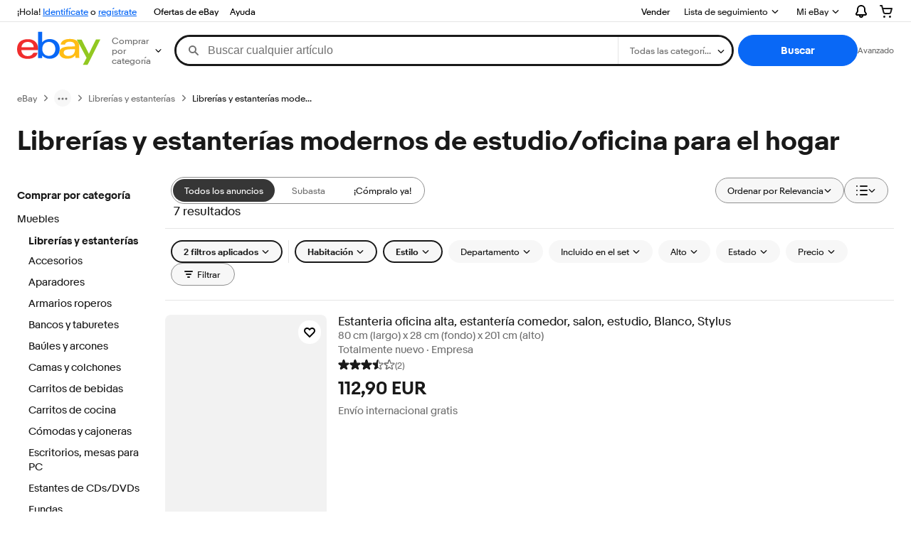

--- FILE ---
content_type: text/html; charset=utf-8
request_url: https://www.ebay.es/b/Librerias-y-estanterias-modernos-de-estudio-oficina-para-el-hogar/3199/bn_7116003832
body_size: 73020
content:
<!DOCTYPE html><html lang=es class=brwweb><head><!--brwweb#s0-1-0-2--><link rel="dns-prefetch" href="//ir.ebaystatic.com"><link rel="dns-prefetch" href="//secureir.ebaystatic.com"><link rel="dns-prefetch" href="//i.ebayimg.com"><link rel="dns-prefetch" href="//rover.ebay.com"><script>$ssgST=new Date().getTime();</script><!--brwweb/--><meta charset=utf-8><meta http-equiv=x-ua-compatible content=ie=edge><meta name=viewport content="width=device-width, initial-scale=1, user-scalable=yes, minimum-scale=1"><!-- SEO METADATA START --><meta Property="og:type" Content="ebay-objects:ecommerce" /><meta Property="og:image" Content="https://ir.ebaystatic.com/cr/v/c1/ebay-logo-1-1200x630-margin.png" /><meta name="twitter:description" content="La mayor selección de Librerías y estanterías modernos de estudio/oficina para el hogar a los precios más asequibles está en eBay. Ahorra con nuestra opción de envío gratis. ¡Compra con seguridad en eBay!" /><meta property="fb:app_id" content="102628213125203" /><meta name="twitter:card" content="summary" /><meta Property="og:site_name" Content="eBay" /><meta Property="og:title" Content="Librerías y estanterías modernos de estudio/oficina para el hogar | Compra online en eBay" /><title>Librerías y estanterías modernos de estudio/oficina para el hogar | Compra online en eBay</title><meta content="es-es" http-equiv="content-language" /><meta name="twitter:image" content="https://ir.ebaystatic.com/cr/v/c1/ebay-logo-1-1200x1200-margin.png" /><link rel="canonical" href="https://www.ebay.es/b/Librerias-y-estanterias-modernos-de-estudio-oficina-para-el-hogar/3199/bn_7116003832" /><meta name="description" content="La mayor selección de Librerías y estanterías modernos de estudio/oficina para el hogar a los precios más asequibles está en eBay. Ahorra con nuestra opción de envío gratis. ¡Compra con seguridad en eBay!" /><meta Property="og:description" Content="La mayor selección de Librerías y estanterías modernos de estudio/oficina para el hogar a los precios más asequibles está en eBay. Ahorra con nuestra opción de envío gratis. ¡Compra con seguridad en eBay!" /><meta name="msvalidate.01" content="34E98E6F27109BE1A9DCF19658EEEE33" /><meta name="twitter:title" content="Librerías y estanterías modernos de estudio/oficina para el hogar | Compra online en eBay" /><link href="https://i.ebayimg.com" rel="preconnect" /><meta name="referrer" content="strict-origin-when-cross-origin" /><link rel="preconnect" href="https://ir.ebaystatic.com" /><meta name="y_key" content="060ab5e38d266c06" /><meta name="google-site-verification" content="446Tr7oW9IID7WVwfkU3Nqp8Qb3BaYdlfyaVl4_nng8" /><meta Property="og:url" Content="https://www.ebay.es/b/Librerias-y-estanterias-modernos-de-estudio-oficina-para-el-hogar/3199/bn_7116003832" /><meta name="robots" content="max-snippet:-1, max-image-preview:large" /><meta name="google-adsense-account" content="sites-6603353820027325" /><!-- SEO METADATA END --><script type="text/javascript"  data-inlinepayload='{"loggerProps":{"serviceName":"brwweb","serviceConsumerId":"urn:ebay-marketplace-consumerid:35afb376-3364-469c-ae61-ef91853d600f","serviceVersion":"brwweb-1.276.0_20251106230211351","siteId":186,"environment":"production","captureUncaught":true,"captureUnhandledRejections":true,"endpoint":"https://svcs.ebay.com/","pool":"r1brwwebcont"}}'>(()=>{"use strict";const e={unstructured:{message:"string"},event:{kind:"string",detail:"string"},exception:{"exception.type":"string","exception.message":"string","exception.stacktrace":"string","exception.url":"string"}},t=JSON.parse('{"logs":"https://ir.ebaystatic.com/cr/v/c01/logs.dae067de06d6d3663c6f.bundle.js"}');const r=(e,t)=>{const r="undefined"!=typeof window?window.location.href:"/index.js";return{type:"exception","exception.context":t||"","exception.type":e?.name||"","exception.message":e?.message||"","exception.stacktrace":e?.stack||"","exception.url":r}},n=(e,r,n)=>{let o=!1;const i=[];let a=e=>{o?(e=>{console.warn("Logger failed initialization (see earlier error logs) — failed to send log: ",e)})(e):i.push(e)};return n({event:"Preload",value:a}),(async e=>{let r=2;const n=async()=>{let o;r--;try{o=await import(t[e])}catch(e){if(r>0)return console.error("@ebay/rum-web failed to lazy load module; retrying",e),n();throw console.error("@ebay/rum-web failed to lazy load module; fatal",e),e}return function(e,t){if("object"!=typeof(r=e)||null===r||Array.isArray(r)||e.key!==t||void 0===e.factory)throw new Error("Invalid module loaded");var r}(o,e),o};return n()})("logs").then((t=>{const{factory:n}=t;return n(e,r)})).then((e=>{a=e,n({event:"Complete",value:a}),i.forEach((e=>a(e))),i.length=0})).catch((e=>{console.error(e.message),o=!0,n({event:"Error",value:e}),i.forEach((e=>a(e))),i.length=0})),t=>{((e,t)=>"shouldIgnore"in e&&void 0!==e.shouldIgnore?e.shouldIgnore(t):"ignoreList"in e&&void 0!==e.ignoreList&&((e,t)=>null!==Object.values(e).filter(Boolean).join(" ").match(t))(t,e.ignoreList))(e,t)||a(t)}},o=e=>({log:t=>e({type:"unstructured",message:t}),error:(t,n)=>e(r(t,n)),event:t=>e(t)}),i="@ebay/rum/request-status",a=Symbol.for("@ebay/rum/logger"),s=e=>{window.dispatchEvent(new CustomEvent("@ebay/rum/ack-status",{detail:e}))};function c(e,t){!1===e&&new Error(`RUM_INLINE_ERR_CODE: ${t}`)}(t=>{const c=(()=>{let e={status:"Initialize"};const t=()=>s(e);return window.addEventListener(i,t),{updateInlinerState:t=>{e=t,s(e)},dispose:()=>window.removeEventListener(i,t)}})();try{const i=((t,i=(()=>{}))=>{if((e=>{if(!e.endpoint)throw new Error('Unable to initialize logger. "endpoint" is a required property in the input object.');if(!e.serviceName)throw new Error('Unable to initialize logger. "serviceName" is a required property in the input object.');if(e.customSchemas&&!e.namespace)throw new Error('Unable to initialize logger. "namespace" is a required property in the input object if you provide customeSchemas.')})(t),"undefined"==typeof window)return{...o((()=>{})),noop:!0};const a={...t.customSchemas,...e},s=n((e=>{return"ignoreList"in e?{...e,ignoreList:(t=e.ignoreList,new RegExp(t.map((e=>`(${e})`)).join("|"),"g"))}:e;var t})(t),a,i);return t.captureUncaught&&(e=>{window.addEventListener("error",(t=>{if(t.error instanceof Error){const n=r(t.error,"Uncaught Error Handler");e(n)}}))})(s),t.captureUnhandledRejections&&(e=>{window.addEventListener("unhandledrejection",(t=>{if(t.reason instanceof Error){const n=r(t.reason,"Unhandled Rejection Handler");e(n)}}))})(s),o(s)})(t.loggerProps,(e=>t=>{if("Error"===t.event)return((e,t)=>{e.updateInlinerState({status:"Failure",error:t.value})})(e,t);var r;e.updateInlinerState({status:(r=t.event,"Complete"===r?"Success":r),logger:o(t.value)})})(c));t.onLoggerLoad&&t.onLoggerLoad(i),window[a]=i}catch(e){c.updateInlinerState({status:"Failure",error:e})}})({onLoggerLoad:()=>{},...(()=>{c(null!==document.currentScript,1);const e=document.currentScript.dataset.inlinepayload;return c(void 0!==e,2),JSON.parse(e)})()})})();</script><!--brwweb#s0-1-0-7--><script id=ebay-rum></script><!--brwweb/--><noscript id=afbrwwebph0></noscript><style>
    :root{--sd-su-lc2z: block;}
  </style><style>
    :root{--sd-su-844c: none;}
  </style><style>
    :root{--pd-su-lc2z: block;}
  </style><style>
    :root{--pd-su-844c: none;}
  </style><style>
    span.su-qqfk {
        position: absolute;
        left: -2000px;
        top: auto;
        width: 1px;
        height: 1px;
        overflow: hidden;
      }
  </style><style>
    span.su-lc2z {display: var(--pd-su-lc2z);}
  </style><style>
    span.su-844c {display: var(--pd-su-844c);}
  </style><script src="https://ir.ebaystatic.com/rs/c/brwweb/runtime.26fa71d3.js" crossorigin async></script><script src="https://ir.ebaystatic.com/rs/c/brwweb/703.8e60e0e5.js" crossorigin async></script><script src="https://ir.ebaystatic.com/rs/c/brwweb/654.f6aa357c.js" crossorigin async></script><script src="https://ir.ebaystatic.com/rs/c/brwweb/index_lcNW.fc1db2f3.js" crossorigin async></script><link rel="stylesheet" href="https://ir.ebaystatic.com/rs/c/brwweb/703.9a1c658f.css"><link rel="stylesheet" href="https://ir.ebaystatic.com/rs/c/brwweb/index_lcNW.e58d3f1e.css"></head><body class=no-touch><div hidden><div id=su-qqfk></div><div id=su-844c></div><div id=su-yf4c>Patrocinado</div><div id=su-lc2z>Patrocinado</div></div><div class=page-container><link rel="stylesheet" type="text/css" href="https://ir.ebaystatic.com/rs/c/globalheaderweb/index_lcNW.68c72e59.css"><div class=global-header><script type="text/javascript">var GHpre = {"ghxc":[],"ghxs":["gh.evo.2b"],"userAuth":false,"userId":"","fn":""}</script><!--globalheaderweb#s0-1-4--><link rel="manifest" href="https://www.ebay.es/manifest.json"><!--globalheaderweb#s0-1-4-1-0--><script>
(function(){const e=window.GH||{};try{const o=e=>e==="true";const t=o("false");const i=/[\W_]/g;const r=window.location.hostname.includes("sandbox");let n="https://www.ebay.es";if(r){n=n.replace("www","sandbox")}e.__private=e.__private||{};e.C={siteId:"186",env:"production",lng:"es-ES",pageId:Number("4439441"),xhrBaseUrl:n};e.__private.risk={behavior_collection_interval:JSON.parse("{\"2500857\":5000,\"2507978\":5000,\"default\":15000}"),id:window.GHpre?.userId};e.__private.fsom={linkUrl:"https://www.m.ebay.es",linkText:"Cambiar a sitio móvil"};e.__private.ACinit={isGeo:o("false"),isQA:t,factors:JSON.parse("[\"gh.evo.2b\"]")};e.__private.isQA=t;try{e.__private.ghx=[...(window.GHpre?.ghxc||[]).map((e=>e.replace(i,""))),...(window.GHpre?.ghxs||[]).map((e=>e.replace(i,"")))]}catch(o){e.__private.ghx=[]}e.resetCart=function(o){const t=new CustomEvent("updateCart",{detail:o});document.dispatchEvent(t);e.__private.cartCount=o};e.userAuth=window.GHpre?.userAuth||false;e.shipToLocation=window.GHpre?.shipToLocation;window.GH=e}catch(o){console.error(o);window.GH=e||{}}})();
</script><!--globalheaderweb/--><!--globalheaderweb#s0-1-4-1-2--><script>
    window.GH.__private.scandal = {
        isGeo: function() {return false;},
        getPageID: function() {return 4439441;},
        getSiteID: function() {return "186";}
    };
</script><!--globalheaderweb/--><!--globalheaderweb#s0-1-4-2-0--><!--globalheaderweb/--><!--globalheaderweb^s0-1-4-3 s0-1-4 3--><!--globalheaderweb/--><!--globalheaderweb^s0-1-4-4 s0-1-4 4--><!--globalheaderweb/--><!--globalheaderweb^s0-1-4-5 s0-1-4 5--><div data-marko-key="@gh-border s0-1-4-5" id="gh-gb" class="gh-sch-prom" tabindex="-1"></div><!--globalheaderweb/--><script type="text/javascript" data-inlinepayload="{&quot;loggerProps&quot;:{&quot;serviceName&quot;:&quot;globalheaderweb&quot;,&quot;serviceConsumerId&quot;:&quot;urn:ebay-marketplace-consumerid:48343b17-7e70-4123-8aa0-47d739b4d458&quot;,&quot;serviceVersion&quot;:&quot;globalheaderweb-1.0.0_20251105170049106&quot;,&quot;siteId&quot;:0,&quot;environment&quot;:&quot;production&quot;,&quot;captureUncaught&quot;:true,&quot;captureUnhandledRejections&quot;:true,&quot;endpoint&quot;:&quot;https://svcs.ebay.com/&quot;,&quot;pool&quot;:&quot;r1globalheaderwebcont&quot;}}">(()=>{"use strict";const e={unstructured:{message:"string"},event:{kind:"string",detail:"string"},exception:{"exception.type":"string","exception.message":"string","exception.stacktrace":"string","exception.url":"string"}},t=JSON.parse('{"logs":"https://ir.ebaystatic.com/cr/ebay-rum/cdn-assets/logs.72c76a69f28b9392b2f6.bundle.js","metrics":"https://ir.ebaystatic.com/cr/ebay-rum/cdn-assets/metrics.72c76a69f28b9392b2f6.bundle.js"}');const r=async e=>{let r=2;const n=async()=>{let o;r--;try{o=await import(t[e])}catch(e){if(r>0)return console.error("@ebay/rum-web failed to lazy load module; retrying",e),n();throw console.error("@ebay/rum-web failed to lazy load module; fatal",e),e}return function(e,t){if("object"!=typeof(r=e)||null===r||Array.isArray(r)||e.key!==t||void 0===e.factory)throw new Error("Invalid module loaded");var r}(o,e),o};return n()},n=(e,t)=>{const r="undefined"!=typeof window?window.location.href:"/index.js";return{type:"exception","exception.context":t||"","exception.type":e?.name||"","exception.message":e?.message||"","exception.stacktrace":e?.stack||"","exception.url":r}},o=(e,t,n)=>{let o=!1;const i=[];let a=e=>{o?(e=>{console.warn("Logger failed initialization (see earlier error logs) — failed to send log: ",e)})(e):i.push(e)};return n({event:"Preload",value:a}),r("logs").then((r=>{const{factory:n}=r;return n(e,t)})).then((e=>{a=e,n({event:"Complete",value:a}),i.forEach((e=>a(e))),i.length=0})).catch((e=>{console.error(e.message),o=!0,n({event:"Error",value:e}),i.forEach((e=>a(e))),i.length=0})),t=>{((e,t)=>"shouldIgnore"in e&&void 0!==e.shouldIgnore?e.shouldIgnore(t):"ignoreList"in e&&void 0!==e.ignoreList&&((e,t)=>null!==Object.values(e).filter(Boolean).join(" ").match(t))(t,e.ignoreList))(e,t)||a(t)}},i=e=>({log:t=>e({type:"unstructured",message:t}),error:(t,r)=>e(n(t,r)),event:t=>e(t)}),a="@ebay/rum/request-status",s=Symbol.for("@ebay/rum/logger"),c=e=>{window.dispatchEvent(new CustomEvent("@ebay/rum/ack-status",{detail:e}))};function l(e,t){!1===e&&new Error(`RUM_INLINE_ERR_CODE: ${t}`)}(t=>{const l=(()=>{let e={status:"Initialize"};const t=()=>c(e);return window.addEventListener(a,t),{updateInlinerState:t=>{e=t,c(e)},dispose:()=>window.removeEventListener(a,t)}})();try{const a=((t,r=(()=>{}))=>{if((e=>{if(!e.endpoint)throw new Error('Unable to initialize logger. "endpoint" is a required property in the input object.');if(!e.serviceName)throw new Error('Unable to initialize logger. "serviceName" is a required property in the input object.');if(e.customSchemas&&!e.namespace)throw new Error('Unable to initialize logger. "namespace" is a required property in the input object if you provide customeSchemas.')})(t),"undefined"==typeof window)return{...i((()=>{})),noop:!0};const a={...t.customSchemas,...e},s=o((e=>{return"ignoreList"in e?{...e,ignoreList:(t=e.ignoreList,new RegExp(t.map((e=>`(${e})`)).join("|"),"g"))}:e;var t})(t),a,r);return t.captureUncaught&&(e=>{window.addEventListener("error",(t=>{if(t.error instanceof Error){const r=n(t.error,"Uncaught Error Handler");e(r)}}))})(s),t.captureUnhandledRejections&&(e=>{window.addEventListener("unhandledrejection",(t=>{if(t.reason instanceof Error){const r=n(t.reason,"Unhandled Rejection Handler");e(r)}}))})(s),i(s)})(t.loggerProps,(e=>t=>{if("Error"===t.event)return((e,t)=>{e.updateInlinerState({status:"Failure",error:t.value})})(e,t);var r;e.updateInlinerState({status:(r=t.event,"Complete"===r?"Success":r),logger:i(t.value)})})(l));t.onLoggerLoad&&t.onLoggerLoad(a),window[s]=a,(e=>{const t=e.options?.enableWebVitals;t&&(async e=>{try{const t=await r("metrics"),{factory:n}=t,{initializeWebVitals:o,initializeMeter:i}=n,{meter:a,flushAndShutdownOnce:s}=i(e);return e.options?.enableWebVitals&&o(a),{meter:a,flushAndShutdownOnce:s}}catch(e){return console.error("[initializeMeterAsync] Failed to initialize metrics:",e),null}})({...e.loggerProps,options:{enableWebVitals:t}})})(t)}catch(e){l.updateInlinerState({status:"Failure",error:e})}})({onLoggerLoad:()=>{},...(()=>{l(null!==document.currentScript,1);const e=document.currentScript.dataset.inlinepayload;return l(void 0!==e,2),JSON.parse(e)})()})})();</script><!--globalheaderweb^s0-1-4-6 s0-1-4 6--><script id="ebay-rum"></script><!--globalheaderweb/--><div class="ghw"><header data-marko-key="@gh s0-1-4" id="gh" class="gh-header"><div class="gh-a11y-skip-button"><a class="gh-a11y-skip-button__link" href="#mainContent" tabindex="1">Ir directamente al contenido principal</a></div><nav class="gh-nav"><div class="gh-nav__left-wrap"><!--globalheaderweb#s0-1-4-9-3[0]-0--><span class="gh-identity"><span data-marko-key="5 s0-1-4-9-3[0]-0" id="gh-ident-srvr-wrap" class="gh-identity__srvr"><!--F#6--><span class="gh-identity__greeting">¡Hola, <span><span id="gh-ident-srvr-name"></span>!</span></span><!--F/--><!--F#7--><script>
    (function(){
        const pre = window.GHpre || {};
        function hide() {
            const wrap = document.getElementById('gh-ident-srvr-wrap');
            if (wrap) { wrap.classList.add('gh-identity__srvr--unrec') };
        }
        if (pre.userAuth) {
            const nm = document.getElementById('gh-ident-srvr-name');
            const user = GH.C.siteId === '77' ? pre.userId || pre.fn : pre.fn || pre.userId;
            nm && user ? nm.textContent = decodeURIComponent(user) : hide();
        } else {
            hide();
        }
    })();
</script><!--F/--><!--globalheaderweb^s0-1-4-9-3[0]-0-8 s0-1-4-9-3[0]-0 8--><span class="gh-identity-signed-out-unrecognized">¡Hola! <a _sp="m570.l1524" href="https://signin.ebay.es/ws/eBayISAPI.dll?SignIn&amp;sgfl=gh">Identifícate</a><span class="hide-at-md"> o <a _sp="m570.l2621" href="https://signup.ebay.es/pa/crte">regístrate</a></span></span><!--globalheaderweb/--></span></span><!--globalheaderweb/--><span class="gh-nav-link"><a _sp="m570.l3188" href="https://www.ebay.es/deals" aria-label="Ofertas de eBay">Ofertas de eBay</a></span><span class="gh-nav-link"><a _sp="m570.l1545" href="https://www.ebay.es/help/home" aria-label="Ayuda">Ayuda</a></span></div><div class="gh-nav__right-wrap"><!--globalheaderweb#s0-1-4-9-8--><!--globalheaderweb/--><!--globalheaderweb#s0-1-4-9-9--><!--globalheaderweb/--><span class="gh-nav-link"><a _sp="m570.l1528" href="https://www.ebay.es/sl/sell" aria-label="Vender">Vender</a></span><!--globalheaderweb#s0-1-4-9-12-0--><div class="gh-flyout is-right-aligned gh-watchlist"><!--F#1--><a class="gh-flyout__target" href="https://www.ebay.es/mye/myebay/watchlist" _sp="m570.l47137"><!--F#6--><span class="gh-watchlist__target">Lista de seguimiento</span><!--F/--><!--F#7--><svg class="gh-flyout__chevron icon icon--12" focusable="false" tabindex="-1" aria-hidden="true"><defs><symbol viewBox="0 0 12 12" id="icon-chevron-down-12"><path fill-rule="evenodd" clip-rule="evenodd" d="M1.808 4.188a.625.625 0 0 1 .884 0L6 7.495l3.308-3.307a.625.625 0 1 1 .884.885l-3.75 3.749a.625.625 0 0 1-.884 0l-3.75-3.749a.626.626 0 0 1 0-.885Z"></path></symbol></defs><use href="#icon-chevron-down-12"></use></svg><!--F/--></a><button aria-controls="s0-1-4-9-12-0-0-dialog" aria-expanded="false" aria-haspopup="true" class="gh-flyout__target-a11y-btn" tabindex="0">Ampliar Lista de seguimiento</button><!--F/--><div class="gh-flyout__dialog" id="s0-1-4-9-12-0-0-dialog"><div class="gh-flyout__box"><!--F#4--><!--F/--></div></div></div><!--globalheaderweb/--><!--globalheaderweb#s0-1-4-9-13--><!--globalheaderweb^s0-1-4-9-13-0 s0-1-4-9-13 0--><div class="gh-flyout is-left-aligned gh-my-ebay"><!--F#1--><a class="gh-flyout__target" href="https://www.ebay.es/mys/home?source=GBH" _sp="m570.l2919"><!--F#6--><span class="gh-my-ebay__link gh-rvi-menu">Mi eBay<i class="gh-sprRetina gh-eb-arw gh-rvi-chevron"></i></span><!--F/--><!--F#7--><svg class="gh-flyout__chevron icon icon--12" focusable="false" tabindex="-1" aria-hidden="true"><use href="#icon-chevron-down-12"></use></svg><!--F/--></a><button aria-controls="s0-1-4-9-13-0-dialog" aria-expanded="false" aria-haspopup="true" class="gh-flyout__target-a11y-btn" tabindex="0">Ampliar Mi eBay</button><!--F/--><div class="gh-flyout__dialog" id="s0-1-4-9-13-0-dialog"><div class="gh-flyout__box"><!--F#4--><ul class="gh-my-ebay__list"><li class="gh-my-ebay__list-item"><a href="https://www.ebay.es/mye/myebay/summary" _sp="m570.l1533" tabindex="0">Resumen</a></li><li class="gh-my-ebay__list-item"><a href="https://www.ebay.es/mye/myebay/rvi" _sp="m570.l9225" tabindex="0">Vistos recientemente</a></li><li class="gh-my-ebay__list-item"><a href="https://www.ebay.es/mye/myebay/bidsoffers" _sp="m570.l1535" tabindex="0">Pujas/ofertas</a></li><li class="gh-my-ebay__list-item"><a href="https://www.ebay.es/mye/myebay/watchlist" _sp="m570.l1534" tabindex="0">Lista de seguimiento</a></li><li class="gh-my-ebay__list-item"><a href="https://www.ebay.es/mye/myebay/purchase" _sp="m570.l1536" tabindex="0">Historial de compras</a></li><li class="gh-my-ebay__list-item"><a href="https://www.ebay.es/mys/home?CurrentPage=MyeBayAllSelling&amp;ssPageName=STRK:ME:LNLK:MESX&amp;source=GBH" _sp="m570.l1537" tabindex="0">En venta</a></li><li class="gh-my-ebay__list-item"><a href="https://www.ebay.es/mye/myebay/saved" _sp="m570.l187417" tabindex="0">Feed de tus favoritos</a></li><li class="gh-my-ebay__list-item"><a href="https://www.ebay.es/mye/myebay/savedsearches" _sp="m570.l9503" tabindex="0">Búsquedas guardadas</a></li><li class="gh-my-ebay__list-item"><a href="https://www.ebay.es/mye/myebay/savedsellers" _sp="m570.l9505" tabindex="0">Vendedores guardados</a></li><li class="gh-my-ebay__list-item"><a href="https://www.ebay.es/g/mygarage" _sp="m570.l143039" tabindex="0">Mi garaje</a></li><li class="gh-my-ebay__list-item"><a href="https://mesg.ebay.es/mesgweb/ViewMessages/0" _sp="m570.l1539" tabindex="0">Mensajes</a></li></ul><!--F/--></div></div></div><!--globalheaderweb/--><!--globalheaderweb/--><!--globalheaderweb#s0-1-4-9-14-0--><div class="gh-notifications"><div class="gh-flyout is-right-aligned gh-flyout--icon-target"><!--F#2--><button class="gh-flyout__target" aria-controls="s0-1-4-9-14-0-1-dialog" aria-expanded="false" aria-haspopup="true"><!--F#10--><span class="gh-hidden">Ampliar Notificaciones</span><svg class="icon icon--20" focusable="false" aria-hidden="true"><defs><symbol viewBox="0 0 20 20" id="icon-notification-20"><path fill-rule="evenodd" clip-rule="evenodd" d="M6 6.982a4 4 0 0 1 8 0v2.68c0 .398.106.79.307 1.135l1.652 2.827a.25.25 0 0 1-.216.376H4.256a.25.25 0 0 1-.216-.376l1.653-2.827A2.25 2.25 0 0 0 6 9.662v-2.68ZM4 7a6 6 0 1 1 12 0v2.662a.25.25 0 0 0 .034.126l1.652 2.827c.877 1.5-.205 3.385-1.943 3.385H13a3 3 0 0 1-6 0H4.256c-1.737 0-2.819-1.885-1.942-3.385l1.652-2.827A.25.25 0 0 0 4 9.662V7Zm5 9h2a1 1 0 1 1-2 0Z"></path></symbol></defs><use href="#icon-notification-20"></use></svg><!--F/--><!--F#11--><!--F/--></button><!--F/--><div class="gh-flyout__dialog" id="s0-1-4-9-14-0-1-dialog"><div class="gh-flyout__box"><!--F#4--><div class="gh-notifications__dialog"><div class="gh-notifications__notloaded"><span class="gh-notifications__signin"><a _sp="m570.l2881" href="https://signin.ebay.es/ws/eBayISAPI.dll?SignIn&amp;sgfl=nf&amp;ru=">Identifícate</a> para ver las notificaciones.</span></div><div data-marko-key="@dynamic s0-1-4-9-14-0" class="gh-notifications__loaded"></div></div><!--F/--></div></div></div></div><!--globalheaderweb/--><div class="gh-cart"><!--globalheaderweb#s0-1-4-9-15-1--><div class="gh-flyout is-right-aligned gh-flyout--icon-target"><!--F#1--><a class="gh-flyout__target" href="https://cart.ebay.es" _sp="m570.l2633"><!--F#6--><span class="gh-cart__icon" aria-label="Tu cesta de la compra contiene 0 artículos"><svg class="icon icon--20" focusable="false" aria-hidden="true"><defs><symbol viewBox="0 0 20 20" id="icon-cart-20"><path fill-rule="evenodd" clip-rule="evenodd" d="M2.236 4H1a1 1 0 1 1 0-2h1.97c.458-.014.884.296 1 .755L4.855 6H17c.654 0 1.141.646.962 1.274l-1.586 5.55A3 3 0 0 1 13.491 15H7.528a3 3 0 0 1-2.895-2.21L2.236 4Zm4.327 8.263L5.4 8h10.274l-1.221 4.274a1 1 0 0 1-.962.726H7.528a1 1 0 0 1-.965-.737Z"></path><path d="M8 18.5a1.5 1.5 0 1 1-3 0 1.5 1.5 0 0 1 3 0Zm6.5 1.5a1.5 1.5 0 1 0 0-3 1.5 1.5 0 0 0 0 3Z"></path></symbol></defs><use href="#icon-cart-20"></use></svg></span><!--F/--><!--F#7--><!--F/--></a><button aria-controls="s0-1-4-9-15-1-0-dialog" aria-expanded="false" aria-haspopup="true" class="gh-flyout__target-a11y-btn" tabindex="0">Ampliar Cesta</button><!--F/--><div class="gh-flyout__dialog" id="s0-1-4-9-15-1-0-dialog"><div class="gh-flyout__box"><!--F#4--><div class="gh-cart__dialog"><div class="gh-flyout-loading gh-cart__loading"><span class="progress-spinner progress-spinner--large gh-flyout-loading__spinner" role="img" aria-label="Cargando..."><svg class="icon icon--30" focusable="false" aria-hidden="true"><defs><symbol viewBox="0 0 24 24" fill="none" id="icon-spinner-30"><path fill-rule="evenodd" clip-rule="evenodd" d="M12 2C10.0222 2 8.08879 2.58649 6.4443 3.6853C4.79981 4.78412 3.51809 6.3459 2.76121 8.17317C2.00433 10.0004 1.8063 12.0111 2.19215 13.9509C2.578 15.8907 3.53041 17.6725 4.92894 19.0711C6.32746 20.4696 8.10929 21.422 10.0491 21.8079C11.9889 22.1937 13.9996 21.9957 15.8268 21.2388C17.6541 20.4819 19.2159 19.2002 20.3147 17.5557C21.4135 15.9112 22 13.9778 22 12C22 11.4477 22.4477 11 23 11C23.5523 11 24 11.4477 24 12C24 14.3734 23.2962 16.6935 21.9776 18.6668C20.6591 20.6402 18.7849 22.1783 16.5922 23.0866C14.3995 23.9948 11.9867 24.2324 9.65892 23.7694C7.33115 23.3064 5.19295 22.1635 3.51472 20.4853C1.83649 18.8071 0.693605 16.6689 0.230582 14.3411C-0.232441 12.0133 0.00519943 9.60051 0.913451 7.4078C1.8217 5.21509 3.35977 3.34094 5.33316 2.02236C7.30655 0.703788 9.62663 0 12 0C12.5523 0 13 0.447715 13 1C13 1.55228 12.5523 2 12 2Z" fill="var(--color-spinner-icon-background, #3665F3)"></path><path fill-rule="evenodd" clip-rule="evenodd" d="M14.1805 1.17194C14.3381 0.642616 14.895 0.341274 15.4243 0.498872C17.3476 1.07149 19.0965 2.11729 20.5111 3.54055C21.9257 4.96382 22.9609 6.71912 23.5217 8.64584C23.6761 9.17611 23.3714 9.73112 22.8411 9.88549C22.3108 10.0399 21.7558 9.73512 21.6015 9.20485C21.134 7.59925 20.2715 6.13651 19.0926 4.95045C17.9138 3.76439 16.4563 2.8929 14.8536 2.41572C14.3243 2.25812 14.0229 1.70126 14.1805 1.17194Z" fill="var(--color-spinner-icon-foreground, #E5E5E5)"></path></symbol></defs><use href="#icon-spinner-30"></use></svg></span><span>Cargando...</span></div><div data-marko-key="@dynamic s0-1-4-9-15-1" id="gh-minicart-hover-body"></div></div><!--F/--></div></div></div><!--globalheaderweb/--></div></div></nav><section data-marko-key="@gh-main s0-1-4" class="gh-header__main"><div class="gh-header__logo-cats-wrap"><a href="https://www.ebay.es" _sp="m570.l2586" class="gh-logo" tabindex="2"><svg xmlns="http://www.w3.org/2000/svg" width="117" height="48" viewBox="0 0 122 48.592" id="gh-logo" aria-labelledby="ebayLogoTitle"><title id="ebayLogoTitle">Portada de eBay</title><g><path fill="#F02D2D" d="M24.355 22.759c-.269-5.738-4.412-7.838-8.826-7.813-4.756.026-8.544 2.459-9.183 7.915zM6.234 26.93c.364 5.553 4.208 8.814 9.476 8.785 3.648-.021 6.885-1.524 7.952-4.763l6.306-.035c-1.187 6.568-8.151 8.834-14.145 8.866C4.911 39.844.043 33.865-.002 25.759c-.05-8.927 4.917-14.822 15.765-14.884 8.628-.048 14.978 4.433 15.033 14.291l.01 1.625z"></path><path fill="#0968F6" d="M46.544 35.429c5.688-.032 9.543-4.148 9.508-10.32s-3.947-10.246-9.622-10.214-9.543 4.148-9.509 10.32 3.974 10.245 9.623 10.214zM30.652.029l6.116-.034.085 15.369c2.978-3.588 7.1-4.65 11.167-4.674 6.817-.037 14.412 4.518 14.468 14.454.045 8.29-5.941 14.407-14.422 14.454-4.463.026-8.624-1.545-11.218-4.681a33.237 33.237 0 01-.19 3.731l-5.994.034c.09-1.915.185-4.364.174-6.322z"></path><path fill="#FFBD14" d="M77.282 25.724c-5.548.216-8.985 1.229-8.965 4.883.013 2.365 1.94 4.919 6.7 4.891 6.415-.035 9.826-3.556 9.794-9.289v-.637c-2.252.02-5.039.054-7.529.152zm13.683 7.506c.01 1.778.071 3.538.232 5.1l-5.688.032a33.381 33.381 0 01-.225-3.825c-3.052 3.8-6.708 4.909-11.783 4.938-7.532.042-11.585-3.915-11.611-8.518-.037-6.665 5.434-9.049 14.954-9.318 2.6-.072 5.529-.1 7.945-.116v-.637c-.026-4.463-2.9-6.285-7.854-6.257-3.68.021-6.368 1.561-6.653 4.2l-6.434.035c.645-6.566 7.53-8.269 13.595-8.3 7.263-.04 13.406 2.508 13.448 10.192z"></path><path fill="#92C821" d="M91.939 19.852l-4.5-8.362 7.154-.04 10.589 20.922 10.328-21.02 6.486-.048-18.707 37.251-6.85.039 5.382-10.348-9.887-18.393"></path></g></svg></a><!--globalheaderweb#s0-1-4-12-0--><div class="gh-categories"><div class="gh-flyout is-left-aligned"><!--F#2--><button class="gh-flyout__target" tabindex="3" aria-controls="s0-1-4-12-0-1-dialog" aria-expanded="false" aria-haspopup="true"><!--F#10--><span class="gh-categories__title">Comprar por categoría</span><!--F/--><!--F#11--><svg class="gh-flyout__chevron icon icon--12" focusable="false" tabindex="-1" aria-hidden="true"><use href="#icon-chevron-down-12"></use></svg><!--F/--></button><!--F/--><div class="gh-flyout__dialog" id="s0-1-4-12-0-1-dialog"><div class="gh-flyout__box"><!--F#4--><!--F/--></div></div></div></div><!--globalheaderweb/--></div><form id="gh-f" class="gh-search" method="get" action="https://www.ebay.es/sch/i.html" target="_top"><div id="gh-search-box" class="gh-search-box__wrap"><div class="gh-search__wrap"><!--globalheaderweb#s0-1-4-13-4--><div id="gh-ac-wrap" class="gh-search-input__wrap"><input data-marko="{&quot;oninput&quot;:&quot;handleTextUpdate s0-1-4-13-4 false&quot;,&quot;onfocusin&quot;:&quot;handleMarkTimer s0-1-4-13-4 false&quot;,&quot;onkeydown&quot;:&quot;handleMarkTimer s0-1-4-13-4 false&quot;}" data-marko-key="@input s0-1-4-13-4" id="gh-ac" class="gh-search-input gh-tb ui-autocomplete-input" title="Buscar" type="text" placeholder="Buscar cualquier artículo" aria-autocomplete="list" aria-expanded="false" size="50" maxlength="300" aria-label="Buscar cualquier artículo" name="_nkw" autocapitalize="off" autocorrect="off" spellcheck="false" autocomplete="off" aria-haspopup="true" role="combobox" tabindex="4"><!--globalheaderweb#s0-1-4-13-4-1-0--><svg data-marko-key="@svg s0-1-4-13-4-1-0" class="gh-search-input__icon icon icon--16" focusable="false" aria-hidden="true"><defs data-marko-key="@defs s0-1-4-13-4-1-0"><symbol viewBox="0 0 16 16" id="icon-search-16"><path d="M3 6.5a3.5 3.5 0 1 1 7 0 3.5 3.5 0 0 1-7 0Zm11.76 6.85-.021-.01-3.71-3.681-.025-.008A5.465 5.465 0 0 0 12 6.5 5.5 5.5 0 1 0 6.5 12a5.47 5.47 0 0 0 3.118-.972l3.732 3.732a1 1 0 0 0 1.41-1.41Z"></path></symbol></defs><use href="#icon-search-16"></use></svg><!--globalheaderweb/--><!--globalheaderweb^s0-1-4-13-4-@clear s0-1-4-13-4 @clear--><button data-marko="{&quot;onclick&quot;:&quot;handleClick s0-1-4-13-4-@clear false&quot;,&quot;onkeydown&quot;:&quot;handleKeydown s0-1-4-13-4-@clear false&quot;,&quot;onfocus&quot;:&quot;handleFocus s0-1-4-13-4-@clear false&quot;,&quot;onblur&quot;:&quot;handleBlur s0-1-4-13-4-@clear false&quot;}" class="gh-search-input__clear-btn icon-btn icon-btn--transparent icon-btn--small" data-ebayui type="button" aria-label="Borrar búsqueda" tabindex="5"><!--globalheaderweb#s0-1-4-13-4-@clear-1-2-0--><svg data-marko-key="@svg s0-1-4-13-4-@clear-1-2-0" class="gh-search-input__clear-icon icon icon--16" focusable="false" aria-hidden="true"><defs data-marko-key="@defs s0-1-4-13-4-@clear-1-2-0"><symbol viewBox="0 0 16 16" id="icon-clear-16"><path d="M8 0a8 8 0 1 0 0 16A8 8 0 0 0 8 0Zm3.71 10.29a1 1 0 1 1-1.41 1.41L8 9.41l-2.29 2.3A1 1 0 0 1 4.3 10.3L6.59 8l-2.3-2.29a1.004 1.004 0 0 1 1.42-1.42L8 6.59l2.29-2.29a1 1 0 0 1 1.41 1.41L9.41 8l2.3 2.29Z"></path></symbol></defs><use href="#icon-clear-16"></use></svg><!--globalheaderweb/--></button><!--globalheaderweb/--></div><!--globalheaderweb/--><!--globalheaderweb#s0-1-4-13-5--><select data-marko="{&quot;onchange&quot;:&quot;handleCategorySelect s0-1-4-13-5 false&quot;}" aria-label="Selecciona una categoría para limitar la búsqueda" class="gh-search-categories" size="1" id="gh-cat" name="_sacat" tabindex="5"><option value="0">Todas las categorías</option></select><!--globalheaderweb/--></div></div><input type="hidden" value="R40" name="_from"><input type="hidden" name="_trksid" value="m570.l1313"><!--globalheaderweb#s0-1-4-13-8--><div class="gh-search-button__wrap"><!--globalheaderweb^s0-1-4-13-8-@btn s0-1-4-13-8 @btn--><button data-marko="{&quot;onclick&quot;:&quot;handleClick s0-1-4-13-8-@btn false&quot;,&quot;onkeydown&quot;:&quot;handleKeydown s0-1-4-13-8-@btn false&quot;,&quot;onfocus&quot;:&quot;handleFocus s0-1-4-13-8-@btn false&quot;,&quot;onblur&quot;:&quot;handleBlur s0-1-4-13-8-@btn false&quot;}" class="gh-search-button btn btn--primary" data-ebayui type="submit" id="gh-search-btn" role="button" value="Buscar" tabindex="6"><span class="gh-search-button__label">Buscar</span><!--globalheaderweb#s0-1-4-13-8-@btn-7-2-0--><svg data-marko-key="@svg s0-1-4-13-8-@btn-7-2-0" class="gh-search-button__icon icon icon--16" focusable="false" aria-hidden="true"><use href="#icon-search-16"></use></svg><!--globalheaderweb/--></button><!--globalheaderweb/--><a class="gh-search-button__advanced-link" href="https://www.ebay.es/sch/ebayadvsearch" _sp="m570.l2614" tabindex="7">Avanzado</a></div><!--globalheaderweb/--></form></section></header></div><div id="widgets-placeholder" class="widgets-placeholder"></div><!--globalheaderweb/--><div class="ghw" id="glbfooter" style="display:none"><!--globalheaderweb#s0-1-5-1--><!--globalheaderweb/--><!--globalheaderweb#s0-1-5-2-0--><!--globalheaderweb/--></div><!-- ghw_reverted --></div><div class=main-content><!--brwweb#s0-1-0-16-3-1-4-0--><div id=s0-1-0-16-3-1-4-0-0-1-0-0 data-src=566ef4c0><!--F#@_--><noscript id=afbrwwebph2></noscript><!--F/--></div><div id=s0-1-0-16-3-1-4-0-0-2-0 data-slot=TRACKING_DATA data-from=asp><!--F#@_--><noscript id=afbrwwebph3></noscript><!--F/--></div><!--brwweb/--><!--brwweb#s0-1-0-16-5--><!--brwweb/--><section class="brw-region brw-region--top"><script>$mwp_brwweb="https://ir.ebaystatic.com/rs/c/brwweb/";(window.$ebay||($ebay = {})).tracking={pageId:'4439441',pageName:'brwweb_default'};$brwweb_C=(window.$brwweb_C||[]).concat({"g":{"baseUrl":"ebay.es","antiAdBlockingConfig":{"strategyIndex":5,"randomClassNames":["su-yf4c","su-844c","su-qqfk","su-0eou","su-3a6r","su-lc2z"]},"categoryId":"3199","siteId":186,"consumerId":"urn:ebay-marketplace-consumerid:35afb376-3364-469c-ae61-ef91853d600f","manifestId":"brwweb-1.276.0_20251106230211351","marketplaceId":"EBAY-ES","isPreProd":false,"isProd":true,"isSignedIn":false,"isSmall":false,"featureFlags":{"enableArbitration":true,"enableHighResSwap":true,"isNavRefinementSvc":true,"platformSvcAllowedParams":["mag","iid","var","maspect"],"isUnifiedCard":true,"aboveFoldCardCount":4,"filterPlacementIdsByBnContent":true,"uepSvcAllowedParams":["brand","make","model"],"allowTradingCardsFinderTypes":["Soccer","Football","Basketball","Ice Hockey","Auto Racing","Golf","Boxing","Mixed Martial Arts (MMA)","Wrestling","Baseball","Pokémon TCG"],"enableRum":true,"defaultAntiAdBlockerStrategyIndex":5,"dynamicAdBlockerStrategyEnabled":true,"dynamicAdBlockerStrategyMinimumTraffic":100,"dynamicAdBlockerStrategyThreshold":0.01,"dynamicAdBlockerStrategyBlacklist":""},"csrfTokens":{"shopactionsview":{"shopactionsview_bulk_add_to_cart":"01000b00000050b52b463fa112bc311bc83e83c6ed5205f7240a2de1d77389927c49da1f0f6b09419dcfe74a252bf1789e99be16e1b065ad4f8ca3a9382470a0dc3636380263f7d17f596b53a14aa6935c671383eb769c"},"myebaynode":{"MyEbayNode_AjaxHandler_unwatch_GET":"01000b0000005096c3775233ce9a93280e9d0196c7a6d4e64285997aee4911a3db0dbf77838ee360816cc25cdcbbe685d68ef32e59ad37998591c0fa75e0f2ee837812ef221e2059bdbdfe27cb250d91e7e8b724c9f4f8","MyEbayNode_AjaxHandler_watch_GET":"01000b0000005053eba67fe971edc52ac9991f3d5d73bfe3621db546c2c09f91005645f55ea1d798d7824ead54b4d99ed35044b03bb3131cd131f22609ab05fa2220a55ce655b363fd2ef41a6768d498b1f67d24cf566d"}},"l10n":{"browse":{"closeDialog":"Cerrar cuadro de diálogo","sponsored":"Patrocinado"},"collectibleFinder":{"findVarTradingCards":"Find {var} trading cards","findVarCards":"Find {var} cards","byPlayer":"By player","byCardName":"By card name","bySet":"By set","selectAplayer":"Select a player","loadingMorePlayers":"Loading more players","loadingMoreCardNames":"Loading more card names","loadingMoreSet":"Loading more sets","loadingMoreCardNumbers":"Loading more card numbers","loadingMoreFinish":"Loading more finish","year":"Year","loadingMoreYears":"Loading more years","manufacturer":"Manufacturer","loadingMoreManufacturers":"Loading more manufacturers","set":"Set","loadingMoreSets":"Loading more sets","cardNumber":"Card number","loadingMoreCards":"Loading more cards","findCards":"Find cards","errorMessage":"There was an error loading the data. Please refresh to try again.","clearSelection":"Clear selection"},"mhpTabs":{"pna":"Shop parts & accessories","shopVehicles":"Shop vehicles","previous":"Previous","next":"Next"},"vehicleAwareSearch":{"title":"Busca piezas compatibles","subtitle":"Compatible con tu {tokens}","searchButton":"Buscar","searchPlaceholder":"producto, marca o palabra clave"}}},"w":[["s0-1-0-16-3-1-4-0",0,{}]],"t":["L6pFYX7"]})</script><!--brwweb#s0-1-0-16-7-63[0]-7[0]--><div class="seo-breadcrumbs-container undefined"><nav aria-labelledby=s0-1-0-16-7-63[0]-7[0]-1[MODULE_I_BREADCRUMBS]-breadcrumbs-heading class="breadcrumbs breadcrumb--overflow" role=navigation><h2 id=s0-1-0-16-7-63[0]-7[0]-1[MODULE_I_BREADCRUMBS]-breadcrumbs-heading class=clipped>ruta</h2><ul><li><a class=seo-breadcrumb-text href=https://www.ebay.es title data-track='{"eventFamily":"BUYERNAV","eventAction":"ACTN","actionKind":"CLICK","operationId":"4581265","flushImmediately":false,"eventProperty":{"parentrq":"","pageci":"","moduledtl":"mi:74470|iid:1|li:92216|luid:1","sid":"p4439441.m74470.l92216"}}' _sp=p4439441.m74470.l92216><!--F#7[0]--><span>eBay</span><!--F/--></a><svg class="icon icon--12" focusable=false aria-hidden=true><defs><symbol viewbox="0 0 12 12" id=icon-chevron-right-12><path fill-rule=evenodd clip-rule=evenodd d="M4.183 10.192a.625.625 0 0 1 0-.884L7.487 6 4.183 2.692a.625.625 0 0 1 .884-.884l3.745 3.75a.625.625 0 0 1 0 .884l-3.745 3.75a.625.625 0 0 1-.884 0Z"></path></symbol></defs><use href="#icon-chevron-right-12" /></svg></li><li><span class=fake-menu-button collapse-on-select><button class="fake-menu-button__button icon-btn icon-btn--transparent" data-ebayui type=button aria-expanded=false aria-label="ruta menu"><!--F#1--><span class=expand-btn__cell><svg class="icon icon--16" focusable=false aria-hidden=true><defs><symbol viewbox="0 0 16 16" id=icon-overflow-horizontal-16><path d="M11.5 8a1.5 1.5 0 1 0 3 0 1.5 1.5 0 0 0-3 0Zm-10 0a1.5 1.5 0 1 0 3 0 1.5 1.5 0 0 0-3 0ZM8 9.5a1.5 1.5 0 1 1 0-3 1.5 1.5 0 0 1 0 3Z"></path></symbol></defs><use href="#icon-overflow-horizontal-16" /></svg></span><!--F/--></button><span class=fake-menu-button__menu tabindex=-1><ul class=fake-menu__items tabindex=-1 id=s0-1-0-16-7-63[0]-7[0]-1[MODULE_I_BREADCRUMBS]-2[1]-@content-menu><li><a class="fake-menu-button__item seo-breadcrumb-text" href=https://www.ebay.es/b/Articulos-para-casa-jardin-y-bricolaje/11700/bn_16553251 title data-track='{"eventFamily":"BUYERNAV","eventAction":"ACTN","actionKind":"CLICK","operationId":"4581265","flushImmediately":false,"eventProperty":{"parentrq":"","pageci":"","moduledtl":"mi:74470|iid:1|li:92216|luid:2","sid":"p4439441.m74470.l92216"}}' _sp=p4439441.m74470.l92216><span><!--F#5[0]--><!--F#3[0[1]]--><span>Casa, jardín y bricolaje</span><!--F/--><!--F/--></span><svg class="icon icon--16" focusable=false aria-hidden=true><defs><symbol viewbox="0 0 16 16" id=icon-tick-16><path fill-rule=evenodd d="M13.707 5.707a1 1 0 0 0-1.414-1.414L6 10.586 3.707 8.293a1 1 0 0 0-1.414 1.414l3 3a1 1 0 0 0 1.414 0l7-7Z" clip-rule=evenodd></path></symbol></defs><use href="#icon-tick-16" /></svg></a></li><li><a class="fake-menu-button__item seo-breadcrumb-text" href=https://www.ebay.es/b/Muebles-para-el-hogar/3197/bn_16553380 title data-track='{"eventFamily":"BUYERNAV","eventAction":"ACTN","actionKind":"CLICK","operationId":"4581265","flushImmediately":false,"eventProperty":{"parentrq":"","pageci":"","moduledtl":"mi:74470|iid:1|li:92216|luid:3","sid":"p4439441.m74470.l92216"}}' _sp=p4439441.m74470.l92216><span><!--F#5[1]--><!--F#3[1[1]]--><span>Muebles</span><!--F/--><!--F/--></span><svg class="icon icon--16" focusable=false aria-hidden=true><use href="#icon-tick-16" /></svg></a></li></ul></span></span><svg class="icon icon--12" focusable=false aria-hidden=true><use href="#icon-chevron-right-12" /></svg></li><li hidden><a class=seo-breadcrumb-text href=https://www.ebay.es/b/Articulos-para-casa-jardin-y-bricolaje/11700/bn_16553251 title data-track='{"eventFamily":"BUYERNAV","eventAction":"ACTN","actionKind":"CLICK","operationId":"4581265","flushImmediately":false,"eventProperty":{"parentrq":"","pageci":"","moduledtl":"mi:74470|iid:1|li:92216|luid:2","sid":"p4439441.m74470.l92216"}}' _sp=p4439441.m74470.l92216><!--F#7[1]--><span>Casa, jardín y bricolaje</span><!--F/--></a><svg class="icon icon--12" focusable=false aria-hidden=true><use href="#icon-chevron-right-12" /></svg></li><li hidden><a class=seo-breadcrumb-text href=https://www.ebay.es/b/Muebles-para-el-hogar/3197/bn_16553380 title data-track='{"eventFamily":"BUYERNAV","eventAction":"ACTN","actionKind":"CLICK","operationId":"4581265","flushImmediately":false,"eventProperty":{"parentrq":"","pageci":"","moduledtl":"mi:74470|iid:1|li:92216|luid:3","sid":"p4439441.m74470.l92216"}}' _sp=p4439441.m74470.l92216><!--F#7[2]--><span>Muebles</span><!--F/--></a><svg class="icon icon--12" focusable=false aria-hidden=true><use href="#icon-chevron-right-12" /></svg></li><li><a class=seo-breadcrumb-text href=https://www.ebay.es/b/Librerias-y-estanterias-para-el-hogar/3199/bn_16553389 title data-track='{"eventFamily":"BUYERNAV","eventAction":"ACTN","actionKind":"CLICK","operationId":"4581265","flushImmediately":false,"eventProperty":{"parentrq":"","pageci":"","moduledtl":"mi:74470|iid:1|li:92216|luid:4","sid":"p4439441.m74470.l92216"}}' _sp=p4439441.m74470.l92216><!--F#7[3]--><span>Librerías y estanterías</span><!--F/--></a><svg class="icon icon--12" focusable=false aria-hidden=true><use href="#icon-chevron-right-12" /></svg></li><li><a aria-current=location class=seo-breadcrumb-text title _sp><!--F#7[4]--><span>Librerías y estanterías modernos de estudio/oficina para el hogar</span><!--F/--></a></li></ul></nav></div><script type=application/ld+json>
                {"@context":"https://schema.org","@type":"BreadcrumbList","itemListElement":[{"@type":"ListItem","position":1,"name":"eBay","item":"https://www.ebay.es"},{"@type":"ListItem","position":2,"name":"Casa, jardín y bricolaje","item":"https://www.ebay.es/b/Articulos-para-casa-jardin-y-bricolaje/11700/bn_16553251"},{"@type":"ListItem","position":3,"name":"Muebles","item":"https://www.ebay.es/b/Muebles-para-el-hogar/3197/bn_16553380"},{"@type":"ListItem","position":4,"name":"Librerías y estanterías","item":"https://www.ebay.es/b/Librerias-y-estanterias-para-el-hogar/3199/bn_16553389"},{"@type":"ListItem","position":5,"name":"Librerías y estanterías modernos de estudio/oficina para el hogar"}]}
            </script><!--brwweb/--><!--brwweb#s0-1-0-16-7-63[0]-45[1]-0--><h1 class="textual-display page-title"><!--F#0-->Librerías y estanterías modernos de estudio/oficina para el hogar<!--F/--></h1><!--brwweb/--></section><section class="brw-region brw-region--left"><script>$brwweb_C=(window.$brwweb_C||[]).concat({"o":{"w":[["s0-1-0-16-7-63[0]-7[0]",1,{"viewModel":{"modules":{"MODULE_I_BREADCRUMBS":{"_type":"BreadcrumbsModel","title":{"_type":"TextualDisplay","textSpans":[{"_type":"TextSpan","text":""}],"accessibilityText":"ruta"},"breadcrumbsList":[{"_type":"TextualDisplay","textSpans":[{"_type":"TextSpan","text":"eBay"}],"action":{"_type":"Action","URL":"https://www.ebay.es","type":"NAV","trackingList":[{"eventFamily":"BUYERNAV","eventAction":"ACTN","actionKind":"CLICK","operationId":"4581265","flushImmediately":false,"eventProperty":{"parentrq":"","pageci":"","moduledtl":"mi:74470|iid:1|li:92216|luid:1","sid":"p4439441.m74470.l92216"}}]}},{"_type":"TextualDisplay","textSpans":[{"_type":"TextSpan","text":"Casa, jardín y bricolaje"}],"action":{"_type":"Action","URL":"https://www.ebay.es/b/Articulos-para-casa-jardin-y-bricolaje/11700/bn_16553251","type":"NAV","trackingList":[{"eventFamily":"BUYERNAV","eventAction":"ACTN","actionKind":"CLICK","operationId":"4581265","flushImmediately":false,"eventProperty":{"parentrq":"","pageci":"","moduledtl":"mi:74470|iid:1|li:92216|luid:2","sid":"p4439441.m74470.l92216"}}]}},{"_type":"TextualDisplay","textSpans":[{"_type":"TextSpan","text":"Muebles"}],"action":{"_type":"Action","URL":"https://www.ebay.es/b/Muebles-para-el-hogar/3197/bn_16553380","type":"NAV","trackingList":[{"eventFamily":"BUYERNAV","eventAction":"ACTN","actionKind":"CLICK","operationId":"4581265","flushImmediately":false,"eventProperty":{"parentrq":"","pageci":"","moduledtl":"mi:74470|iid:1|li:92216|luid:3","sid":"p4439441.m74470.l92216"}}]}},{"_type":"TextualDisplay","textSpans":[{"_type":"TextSpan","text":"Librerías y estanterías"}],"action":{"_type":"Action","URL":"https://www.ebay.es/b/Librerias-y-estanterias-para-el-hogar/3199/bn_16553389","type":"NAV","trackingList":[{"eventFamily":"BUYERNAV","eventAction":"ACTN","actionKind":"CLICK","operationId":"4581265","flushImmediately":false,"eventProperty":{"parentrq":"","pageci":"","moduledtl":"mi:74470|iid:1|li:92216|luid:4","sid":"p4439441.m74470.l92216"}}]}},{"_type":"TextualDisplay","textSpans":[{"_type":"TextSpan","text":"Librerías y estanterías modernos de estudio/oficina para el hogar"}]}],"jsonLd":"{\"@context\":\"https://schema.org\",\"@type\":\"BreadcrumbList\",\"itemListElement\":[{\"@type\":\"ListItem\",\"position\":1,\"name\":\"eBay\",\"item\":\"https://www.ebay.es\"},{\"@type\":\"ListItem\",\"position\":2,\"name\":\"Casa, jardín y bricolaje\",\"item\":\"https://www.ebay.es/b/Articulos-para-casa-jardin-y-bricolaje/11700/bn_16553251\"},{\"@type\":\"ListItem\",\"position\":3,\"name\":\"Muebles\",\"item\":\"https://www.ebay.es/b/Muebles-para-el-hogar/3197/bn_16553380\"},{\"@type\":\"ListItem\",\"position\":4,\"name\":\"Librerías y estanterías\",\"item\":\"https://www.ebay.es/b/Librerias-y-estanterias-para-el-hogar/3199/bn_16553389\"},{\"@type\":\"ListItem\",\"position\":5,\"name\":\"Librerías y estanterías modernos de estudio/oficina para el hogar\"}]}","meta":{"name":"BREADCRUMBS"}}}}},{"f":1}],["s0-1-0-16-7-63[0]-45[1]-0",2,{"class":"page-title","model":{"_type":"TextualDisplay","textSpans":[{"_type":"TextSpan","text":"Librerías y estanterías modernos de estudio/oficina para el hogar"}]},"tag":"h1","_type":"TextualDisplay"},{"f":1}]],"t":["UQY0W6z","hGsryoP"]},"$$":[{"l":["w",1,2,"textSpans"],"r":["w",1,2,"model","textSpans"]}]})</script><!--brwweb#s0-1-0-16-7-63[1]-46[0]-0[0]--><section class=brw-category-nav><!--F#1--><h2 class="textual-display brw-category-nav__title"><span class="textual-display brw-category-nav__title bold">Comprar por categoría</span></h2><!--F#13--><div class="brw-expandable-list brwel"><ul class=brwel__items><!--F#5[0]--><li class=brwel__item><!--F#2--><span _sp=p4439441.m156658.l167261 data-track='{"eventFamily":"BROWSE","eventAction":"ACTN","actionKind":"CLICK","operationId":"4439441","flushImmediately":false,"eventProperty":{"parentrq":null,"pageci":null,"moduledtl":"mi:156658|li:167261|iid:1|luid:29|value:Muebles","sid":"p4439441.m156658.l167261"}}'><a class="textual-display brw-category-nav__link" href=https://www.ebay.es/b/Muebles-para-el-hogar/3197/bn_16553380 _sp=p4439441.m156658.l167261><!--F#0-->Muebles<!--F/--></a></span><section class=brw-category-nav__nested-items><!--F#1--><!--F#10[0]--><div class="brw-expandable-list brwel"><ul class=brwel__items><!--F#5[0]--><li class=brwel__item><!--F#2--><span><!--F#0--><span class="textual-display brw-category-nav__link bold">Librerías y estanterías</span><!--F/--></span><!--F/--></li><!--F/--><!--F#5[1]--><li class=brwel__item><!--F#2--><span _sp=p4439441.m156658.l167261 data-track='{"eventFamily":"BROWSE","eventAction":"ACTN","actionKind":"CLICK","operationId":"4439441","flushImmediately":false,"eventProperty":{"parentrq":null,"pageci":null,"moduledtl":"mi:156658|li:167261|iid:1|luid:1|value:Accesorios","sid":"p4439441.m156658.l167261"}}'><a class="textual-display brw-category-nav__link" href=https://www.ebay.es/b/Accesorios-para-muebles/34386/bn_7117222193 _sp=p4439441.m156658.l167261><!--F#0-->Accesorios<!--F/--></a></span><!--F/--></li><!--F/--><!--F#5[2]--><li class=brwel__item><!--F#2--><span _sp=p4439441.m156658.l167261 data-track='{"eventFamily":"BROWSE","eventAction":"ACTN","actionKind":"CLICK","operationId":"4439441","flushImmediately":false,"eventProperty":{"parentrq":null,"pageci":null,"moduledtl":"mi:156658|li:167261|iid:1|luid:2|value:Aparadores","sid":"p4439441.m156658.l167261"}}'><a class="textual-display brw-category-nav__link" href=https://www.ebay.es/b/Aparadores-para-el-hogar/183322/bn_16553381 _sp=p4439441.m156658.l167261><!--F#0-->Aparadores<!--F/--></a></span><!--F/--></li><!--F/--><!--F#5[3]--><li class=brwel__item><!--F#2--><span _sp=p4439441.m156658.l167261 data-track='{"eventFamily":"BROWSE","eventAction":"ACTN","actionKind":"CLICK","operationId":"4439441","flushImmediately":false,"eventProperty":{"parentrq":null,"pageci":null,"moduledtl":"mi:156658|li:167261|iid:1|luid:3|value:Armarios+roperos","sid":"p4439441.m156658.l167261"}}'><a class="textual-display brw-category-nav__link" href=https://www.ebay.es/b/Armarios-roperos-para-el-hogar/103430/bn_16553382 _sp=p4439441.m156658.l167261><!--F#0-->Armarios roperos<!--F/--></a></span><!--F/--></li><!--F/--><!--F#5[4]--><li class=brwel__item><!--F#2--><span _sp=p4439441.m156658.l167261 data-track='{"eventFamily":"BROWSE","eventAction":"ACTN","actionKind":"CLICK","operationId":"4439441","flushImmediately":false,"eventProperty":{"parentrq":null,"pageci":null,"moduledtl":"mi:156658|li:167261|iid:1|luid:4|value:Bancos+y+taburetes","sid":"p4439441.m156658.l167261"}}'><a class="textual-display brw-category-nav__link" href=https://www.ebay.es/b/Bancos-y-taburetes-para-el-hogar/103431/bn_16553383 _sp=p4439441.m156658.l167261><!--F#0-->Bancos y taburetes<!--F/--></a></span><!--F/--></li><!--F/--><!--F#5[5]--><li class=brwel__item><!--F#2--><span _sp=p4439441.m156658.l167261 data-track='{"eventFamily":"BROWSE","eventAction":"ACTN","actionKind":"CLICK","operationId":"4439441","flushImmediately":false,"eventProperty":{"parentrq":null,"pageci":null,"moduledtl":"mi:156658|li:167261|iid:1|luid:5|value:Ba%FAles+y+arcones","sid":"p4439441.m156658.l167261"}}'><a class="textual-display brw-category-nav__link" href=https://www.ebay.es/b/Baules-y-arcones-para-el-hogar/125085/bn_16553384 _sp=p4439441.m156658.l167261><!--F#0-->Baúles y arcones<!--F/--></a></span><!--F/--></li><!--F/--><!--F#5[6]--><li class=brwel__item><!--F#2--><span _sp=p4439441.m156658.l167261 data-track='{"eventFamily":"BROWSE","eventAction":"ACTN","actionKind":"CLICK","operationId":"4439441","flushImmediately":false,"eventProperty":{"parentrq":null,"pageci":null,"moduledtl":"mi:156658|li:167261|iid:1|luid:6|value:Camas+y+colchones","sid":"p4439441.m156658.l167261"}}'><a class="textual-display brw-category-nav__link" href=https://www.ebay.es/b/Camas-y-colchones/32254/bn_16553385 _sp=p4439441.m156658.l167261><!--F#0-->Camas y colchones<!--F/--></a></span><!--F/--></li><!--F/--><!--F#5[7]--><li class=brwel__item><!--F#2--><span _sp=p4439441.m156658.l167261 data-track='{"eventFamily":"BROWSE","eventAction":"ACTN","actionKind":"CLICK","operationId":"4439441","flushImmediately":false,"eventProperty":{"parentrq":null,"pageci":null,"moduledtl":"mi:156658|li:167261|iid:1|luid:7|value:Carritos+de+bebidas","sid":"p4439441.m156658.l167261"}}'><a class="textual-display brw-category-nav__link" href=https://www.ebay.es/b/Carritos-de-bebidas-para-el-hogar/183320/bn_7109784124 _sp=p4439441.m156658.l167261><!--F#0-->Carritos de bebidas<!--F/--></a></span><!--F/--></li><!--F/--><!--F#5[8]--><li class=brwel__item><!--F#2--><span _sp=p4439441.m156658.l167261 data-track='{"eventFamily":"BROWSE","eventAction":"ACTN","actionKind":"CLICK","operationId":"4439441","flushImmediately":false,"eventProperty":{"parentrq":null,"pageci":null,"moduledtl":"mi:156658|li:167261|iid:1|luid:8|value:Carritos+de+cocina","sid":"p4439441.m156658.l167261"}}'><a class="textual-display brw-category-nav__link" href=https://www.ebay.es/b/Carritos-de-cocina/115753/bn_7117578270 _sp=p4439441.m156658.l167261><!--F#0-->Carritos de cocina<!--F/--></a></span><!--F/--></li><!--F/--><!--F#5[9]--><li class=brwel__item><!--F#2--><span _sp=p4439441.m156658.l167261 data-track='{"eventFamily":"BROWSE","eventAction":"ACTN","actionKind":"CLICK","operationId":"4439441","flushImmediately":false,"eventProperty":{"parentrq":null,"pageci":null,"moduledtl":"mi:156658|li:167261|iid:1|luid:9|value:C%F3modas+y+cajoneras","sid":"p4439441.m156658.l167261"}}'><a class="textual-display brw-category-nav__link" href=https://www.ebay.es/b/Comodas-y-cajoneras-para-el-hogar/114397/bn_16553386 _sp=p4439441.m156658.l167261><!--F#0-->Cómodas y cajoneras<!--F/--></a></span><!--F/--></li><!--F/--><!--F#5[10]--><li class=brwel__item><!--F#2--><span _sp=p4439441.m156658.l167261 data-track='{"eventFamily":"BROWSE","eventAction":"ACTN","actionKind":"CLICK","operationId":"4439441","flushImmediately":false,"eventProperty":{"parentrq":null,"pageci":null,"moduledtl":"mi:156658|li:167261|iid:1|luid:10|value:Escritorios%2C+mesas+para+PC","sid":"p4439441.m156658.l167261"}}'><a class="textual-display brw-category-nav__link" href=https://www.ebay.es/b/Escritorios-y-mesas-de-PC-para-el-hogar/88057/bn_16553387 _sp=p4439441.m156658.l167261><!--F#0-->Escritorios, mesas para PC<!--F/--></a></span><!--F/--></li><!--F/--><!--F#5[11]--><li class=brwel__item><!--F#2--><span _sp=p4439441.m156658.l167261 data-track='{"eventFamily":"BROWSE","eventAction":"ACTN","actionKind":"CLICK","operationId":"4439441","flushImmediately":false,"eventProperty":{"parentrq":null,"pageci":null,"moduledtl":"mi:156658|li:167261|iid:1|luid:11|value:Estantes+de+CDs%2FDVDs","sid":"p4439441.m156658.l167261"}}'><a class="textual-display brw-category-nav__link" href=https://www.ebay.es/b/Estantes-de-CDs-DVDs-para-el-hogar/22653/bn_7117209246 _sp=p4439441.m156658.l167261><!--F#0-->Estantes de CDs/DVDs<!--F/--></a></span><!--F/--></li><!--F/--><!--F#5[12]--><li class=brwel__item><!--F#2--><span _sp=p4439441.m156658.l167261 data-track='{"eventFamily":"BROWSE","eventAction":"ACTN","actionKind":"CLICK","operationId":"4439441","flushImmediately":false,"eventProperty":{"parentrq":null,"pageci":null,"moduledtl":"mi:156658|li:167261|iid:1|luid:12|value:Fundas","sid":"p4439441.m156658.l167261"}}'><a class="textual-display brw-category-nav__link" href=https://www.ebay.es/b/Fundas-para-el-hogar/175754/bn_16585902 _sp=p4439441.m156658.l167261><!--F#0-->Fundas<!--F/--></a></span><!--F/--></li><!--F/--><!--F#5[13]--><li class=brwel__item><!--F#2--><span _sp=p4439441.m156658.l167261 data-track='{"eventFamily":"BROWSE","eventAction":"ACTN","actionKind":"CLICK","operationId":"4439441","flushImmediately":false,"eventProperty":{"parentrq":null,"pageci":null,"moduledtl":"mi:156658|li:167261|iid:1|luid:13|value:Futones","sid":"p4439441.m156658.l167261"}}'><a class="textual-display brw-category-nav__link" href=https://www.ebay.es/b/Futones-para-el-hogar/131579/bn_16585924 _sp=p4439441.m156658.l167261><!--F#0-->Futones<!--F/--></a></span><!--F/--></li><!--F/--><!--F#5[14]--><li class=brwel__item><!--F#2--><span _sp=p4439441.m156658.l167261 data-track='{"eventFamily":"BROWSE","eventAction":"ACTN","actionKind":"CLICK","operationId":"4439441","flushImmediately":false,"eventProperty":{"parentrq":null,"pageci":null,"moduledtl":"mi:156658|li:167261|iid:1|luid:14|value:Islas+de+cocina","sid":"p4439441.m156658.l167261"}}'><a class="textual-display brw-category-nav__link" href=https://www.ebay.es/b/Islas-de-cocina-para-el-hogar/260157/bn_16553388 _sp=p4439441.m156658.l167261><!--F#0-->Islas de cocina<!--F/--></a></span><!--F/--></li><!--F/--><!--F#5[15]--><li class=brwel__item><!--F#2--><span _sp=p4439441.m156658.l167261 data-track='{"eventFamily":"BROWSE","eventAction":"ACTN","actionKind":"CLICK","operationId":"4439441","flushImmediately":false,"eventProperty":{"parentrq":null,"pageci":null,"moduledtl":"mi:156658|li:167261|iid:1|luid:15|value:Mesas","sid":"p4439441.m156658.l167261"}}'><a class="textual-display brw-category-nav__link" href=https://www.ebay.es/b/Mesas-para-el-hogar/38204/bn_16553390 _sp=p4439441.m156658.l167261><!--F#0-->Mesas<!--F/--></a></span><!--F/--></li><!--F/--><!--F#5[16]--><li class=brwel__item><!--F#2--><span _sp=p4439441.m156658.l167261 data-track='{"eventFamily":"BROWSE","eventAction":"ACTN","actionKind":"CLICK","operationId":"4439441","flushImmediately":false,"eventProperty":{"parentrq":null,"pageci":null,"moduledtl":"mi:156658|li:167261|iid:1|luid:16|value:Mesillas+de+noche","sid":"p4439441.m156658.l167261"}}'><a class="textual-display brw-category-nav__link" href=https://www.ebay.es/b/Mesillas-de-noche-para-el-hogar/38199/bn_16553391 _sp=p4439441.m156658.l167261><!--F#0-->Mesillas de noche<!--F/--></a></span><!--F/--></li><!--F/--><!--F#5[17]--><li class=brwel__item><!--F#2--><span _sp=p4439441.m156658.l167261 data-track='{"eventFamily":"BROWSE","eventAction":"ACTN","actionKind":"CLICK","operationId":"4439441","flushImmediately":false,"eventProperty":{"parentrq":null,"pageci":null,"moduledtl":"mi:156658|li:167261|iid:1|luid:17|value:Muebles+de+TV+y+multimedia","sid":"p4439441.m156658.l167261"}}'><a class="textual-display brw-category-nav__link" href=https://www.ebay.es/b/Muebles-de-TV-y-multimedia-para-el-hogar/20488/bn_16553392 _sp=p4439441.m156658.l167261><!--F#0-->Muebles de TV y multimedia<!--F/--></a></span><!--F/--></li><!--F/--><!--F#5[18]--><li class=brwel__item><!--F#2--><span _sp=p4439441.m156658.l167261 data-track='{"eventFamily":"BROWSE","eventAction":"ACTN","actionKind":"CLICK","operationId":"4439441","flushImmediately":false,"eventProperty":{"parentrq":null,"pageci":null,"moduledtl":"mi:156658|li:167261|iid:1|luid:18|value:Otomanas+y+reposapi%E9s","sid":"p4439441.m156658.l167261"}}'><a class="textual-display brw-category-nav__link" href=https://www.ebay.es/b/Otomanas-y-reposapies-para-el-hogar/20490/bn_16553393 _sp=p4439441.m156658.l167261><!--F#0-->Otomanas y reposapiés<!--F/--></a></span><!--F/--></li><!--F/--><!--F#5[19]--><li class=brwel__item><!--F#2--><span _sp=p4439441.m156658.l167261 data-track='{"eventFamily":"BROWSE","eventAction":"ACTN","actionKind":"CLICK","operationId":"4439441","flushImmediately":false,"eventProperty":{"parentrq":null,"pageci":null,"moduledtl":"mi:156658|li:167261|iid:1|luid:19|value:Otros","sid":"p4439441.m156658.l167261"}}'><a class="textual-display brw-category-nav__link" href=https://www.ebay.es/b/Otros-muebles-para-el-hogar/175752/bn_16587379 _sp=p4439441.m156658.l167261><!--F#0-->Otros<!--F/--></a></span><!--F/--></li><!--F/--><!--F#5[20]--><li class=brwel__item><!--F#2--><span _sp=p4439441.m156658.l167261 data-track='{"eventFamily":"BROWSE","eventAction":"ACTN","actionKind":"CLICK","operationId":"4439441","flushImmediately":false,"eventProperty":{"parentrq":null,"pageci":null,"moduledtl":"mi:156658|li:167261|iid:1|luid:20|value:Puffs","sid":"p4439441.m156658.l167261"}}'><a class="textual-display brw-category-nav__link" href=https://www.ebay.es/b/Puffs/48319/bn_16553394 _sp=p4439441.m156658.l167261><!--F#0-->Puffs<!--F/--></a></span><!--F/--></li><!--F/--><!--F#5[21]--><li class=brwel__item><!--F#2--><span _sp=p4439441.m156658.l167261 data-track='{"eventFamily":"BROWSE","eventAction":"ACTN","actionKind":"CLICK","operationId":"4439441","flushImmediately":false,"eventProperty":{"parentrq":null,"pageci":null,"moduledtl":"mi:156658|li:167261|iid:1|luid:21|value:Recambios","sid":"p4439441.m156658.l167261"}}'><a class="textual-display brw-category-nav__link" href=https://www.ebay.es/b/Recambios-para-muebles/179690/bn_16587984 _sp=p4439441.m156658.l167261><!--F#0-->Recambios<!--F/--></a></span><!--F/--></li><!--F/--><!--F#5[22]--><li class="brwel__item brwel__item--hidden"><!--F#2--><span _sp=p4439441.m156658.l167261 data-track='{"eventFamily":"BROWSE","eventAction":"ACTN","actionKind":"CLICK","operationId":"4439441","flushImmediately":false,"eventProperty":{"parentrq":null,"pageci":null,"moduledtl":"mi:156658|li:167261|iid:1|luid:22|value:Sets+de+muebles+de+ba%F1o","sid":"p4439441.m156658.l167261"}}'><a class="textual-display brw-category-nav__link" href=https://www.ebay.es/b/Muebles-de-bano-para-el-hogar/166365/bn_16586797 _sp=p4439441.m156658.l167261><!--F#0-->Sets de muebles de baño<!--F/--></a></span><!--F/--></li><!--F/--><!--F#5[23]--><li class="brwel__item brwel__item--hidden"><!--F#2--><span _sp=p4439441.m156658.l167261 data-track='{"eventFamily":"BROWSE","eventAction":"ACTN","actionKind":"CLICK","operationId":"4439441","flushImmediately":false,"eventProperty":{"parentrq":null,"pageci":null,"moduledtl":"mi:156658|li:167261|iid:1|luid:23|value:Sets+de+muebles+de+dormitorio","sid":"p4439441.m156658.l167261"}}'><a class="textual-display brw-category-nav__link" href=https://www.ebay.es/b/Sets-de-muebles-de-dormitorio/20480/bn_16553395 _sp=p4439441.m156658.l167261><!--F#0-->Sets de muebles de dormitorio<!--F/--></a></span><!--F/--></li><!--F/--><!--F#5[24]--><li class="brwel__item brwel__item--hidden"><!--F#2--><span _sp=p4439441.m156658.l167261 data-track='{"eventFamily":"BROWSE","eventAction":"ACTN","actionKind":"CLICK","operationId":"4439441","flushImmediately":false,"eventProperty":{"parentrq":null,"pageci":null,"moduledtl":"mi:156658|li:167261|iid:1|luid:24|value:Sets+de+sillas+y+mesas","sid":"p4439441.m156658.l167261"}}'><a class="textual-display brw-category-nav__link" href=https://www.ebay.es/b/Sets-de-sillas-y-mesas-para-el-hogar/107578/bn_16553396 _sp=p4439441.m156658.l167261><!--F#0-->Sets de sillas y mesas<!--F/--></a></span><!--F/--></li><!--F/--><!--F#5[25]--><li class="brwel__item brwel__item--hidden"><!--F#2--><span _sp=p4439441.m156658.l167261 data-track='{"eventFamily":"BROWSE","eventAction":"ACTN","actionKind":"CLICK","operationId":"4439441","flushImmediately":false,"eventProperty":{"parentrq":null,"pageci":null,"moduledtl":"mi:156658|li:167261|iid:1|luid:25|value:Sillas","sid":"p4439441.m156658.l167261"}}'><a class="textual-display brw-category-nav__link" href=https://www.ebay.es/b/Sillas-para-el-hogar/54235/bn_16553397 _sp=p4439441.m156658.l167261><!--F#0-->Sillas<!--F/--></a></span><!--F/--></li><!--F/--><!--F#5[26]--><li class="brwel__item brwel__item--hidden"><!--F#2--><span _sp=p4439441.m156658.l167261 data-track='{"eventFamily":"BROWSE","eventAction":"ACTN","actionKind":"CLICK","operationId":"4439441","flushImmediately":false,"eventProperty":{"parentrq":null,"pageci":null,"moduledtl":"mi:156658|li:167261|iid:1|luid:26|value:Sof%E1s+y+sillones","sid":"p4439441.m156658.l167261"}}'><a class="textual-display brw-category-nav__link" href=https://www.ebay.es/b/Sofas-y-sillones-para-el-hogar/38208/bn_16553398 _sp=p4439441.m156658.l167261><!--F#0-->Sofás y sillones<!--F/--></a></span><!--F/--></li><!--F/--><!--F#5[27]--><li class="brwel__item brwel__item--hidden"><!--F#2--><span _sp=p4439441.m156658.l167261 data-track='{"eventFamily":"BROWSE","eventAction":"ACTN","actionKind":"CLICK","operationId":"4439441","flushImmediately":false,"eventProperty":{"parentrq":null,"pageci":null,"moduledtl":"mi:156658|li:167261|iid:1|luid:27|value:Tocadores","sid":"p4439441.m156658.l167261"}}'><a class="textual-display brw-category-nav__link" href=https://www.ebay.es/b/Tocadores-para-el-hogar/32878/bn_16553400 _sp=p4439441.m156658.l167261><!--F#0-->Tocadores<!--F/--></a></span><!--F/--></li><!--F/--><!--F#5[28]--><li class="brwel__item brwel__item--hidden"><!--F#2--><span _sp=p4439441.m156658.l167261 data-track='{"eventFamily":"BROWSE","eventAction":"ACTN","actionKind":"CLICK","operationId":"4439441","flushImmediately":false,"eventProperty":{"parentrq":null,"pageci":null,"moduledtl":"mi:156658|li:167261|iid:1|luid:28|value:Vitrinas+y+armarios","sid":"p4439441.m156658.l167261"}}'><a class="textual-display brw-category-nav__link" href=https://www.ebay.es/b/Vitrinas-y-armarios-para-el-hogar/20487/bn_16553401 _sp=p4439441.m156658.l167261><!--F#0-->Vitrinas y armarios<!--F/--></a></span><!--F/--></li><!--F/--></ul><div class="brw-accordion-button brw-accordion-button--masked"><button class="brw-accordion-button__expand-button fake-link" data-ebayui type=button _sp><!--F#1--><!--F#0--><!--F#0-->Más<span class="textual-display clipped">Ver más categorías</span><!--F/--><!--F/--> <svg class="icon icon--12" focusable=false aria-hidden=true><defs><symbol viewbox="0 0 12 12" id=icon-chevron-down-12><path fill-rule=evenodd clip-rule=evenodd d="M1.808 4.188a.625.625 0 0 1 .884 0L6 7.495l3.308-3.307a.625.625 0 1 1 .884.885l-3.75 3.749a.625.625 0 0 1-.884 0l-3.75-3.749a.626.626 0 0 1 0-.885Z"></path></symbol></defs><use href="#icon-chevron-down-12" /></svg><!--F/--></button></div></div><!--F/--><!--F/--></section><!--F/--></li><!--F/--></ul></div><!--F/--><!--F/--></section><!--brwweb/--></section><section class="brw-region brw-region--right"><!--brwweb#s0-1-0-16-7-63[3]-24[3]--><!--brwweb/--><!--brwweb#s0-1-0-16-7-63[3]-6[5]--><!--brwweb/--><script>$brwweb_C=(window.$brwweb_C||[]).concat({"o":{"w":[["s0-1-0-16-7-63[1]-46[0]-0[0]",3,{"title":{"_type":"TextualDisplay","textSpans":[{"_type":"TextSpan","text":"Comprar por categoría","styles":["BOLD"]}]},"options":[{"_type":"LHNCategory","label":{"_type":"TextualDisplay","textSpans":[{"_type":"TextSpan","text":"Muebles"}],"action":{"_type":"Action","URL":"https://www.ebay.es/b/Muebles-para-el-hogar/3197/bn_16553380","type":"NAV","params":{"_sacat":"3197","browse_node_id":"16553380"},"trackingList":[{"eventFamily":"BROWSE","eventAction":"ACTN","actionKind":"CLICK","operationId":"4439441","flushImmediately":false,"eventProperty":{"parentrq":null,"pageci":null,"moduledtl":"mi:156658|li:167261|iid:1|luid:29|value:Muebles","sid":"p4439441.m156658.l167261"}}]}},"nestedNode":[{"_type":"LHNCategory","label":{"_type":"TextualDisplay","textSpans":[{"_type":"TextSpan","text":"Librerías y estanterías","styles":["BOLD"]}]}},{"_type":"LHNCategory","label":{"_type":"TextualDisplay","textSpans":[{"_type":"TextSpan","text":"Accesorios"}],"action":{"_type":"Action","URL":"https://www.ebay.es/b/Accesorios-para-muebles/34386/bn_7117222193","type":"NAV","params":{"_sacat":"34386","browse_node_id":"7117222193"},"trackingList":[{"eventFamily":"BROWSE","eventAction":"ACTN","actionKind":"CLICK","operationId":"4439441","flushImmediately":false,"eventProperty":{"parentrq":null,"pageci":null,"moduledtl":"mi:156658|li:167261|iid:1|luid:1|value:Accesorios","sid":"p4439441.m156658.l167261"}}]}}},{"_type":"LHNCategory","label":{"_type":"TextualDisplay","textSpans":[{"_type":"TextSpan","text":"Aparadores"}],"action":{"_type":"Action","URL":"https://www.ebay.es/b/Aparadores-para-el-hogar/183322/bn_16553381","type":"NAV","params":{"_sacat":"183322","browse_node_id":"16553381"},"trackingList":[{"eventFamily":"BROWSE","eventAction":"ACTN","actionKind":"CLICK","operationId":"4439441","flushImmediately":false,"eventProperty":{"parentrq":null,"pageci":null,"moduledtl":"mi:156658|li:167261|iid:1|luid:2|value:Aparadores","sid":"p4439441.m156658.l167261"}}]}}},{"_type":"LHNCategory","label":{"_type":"TextualDisplay","textSpans":[{"_type":"TextSpan","text":"Armarios roperos"}],"action":{"_type":"Action","URL":"https://www.ebay.es/b/Armarios-roperos-para-el-hogar/103430/bn_16553382","type":"NAV","params":{"_sacat":"103430","browse_node_id":"16553382"},"trackingList":[{"eventFamily":"BROWSE","eventAction":"ACTN","actionKind":"CLICK","operationId":"4439441","flushImmediately":false,"eventProperty":{"parentrq":null,"pageci":null,"moduledtl":"mi:156658|li:167261|iid:1|luid:3|value:Armarios+roperos","sid":"p4439441.m156658.l167261"}}]}}},{"_type":"LHNCategory","label":{"_type":"TextualDisplay","textSpans":[{"_type":"TextSpan","text":"Bancos y taburetes"}],"action":{"_type":"Action","URL":"https://www.ebay.es/b/Bancos-y-taburetes-para-el-hogar/103431/bn_16553383","type":"NAV","params":{"_sacat":"103431","browse_node_id":"16553383"},"trackingList":[{"eventFamily":"BROWSE","eventAction":"ACTN","actionKind":"CLICK","operationId":"4439441","flushImmediately":false,"eventProperty":{"parentrq":null,"pageci":null,"moduledtl":"mi:156658|li:167261|iid:1|luid:4|value:Bancos+y+taburetes","sid":"p4439441.m156658.l167261"}}]}}},{"_type":"LHNCategory","label":{"_type":"TextualDisplay","textSpans":[{"_type":"TextSpan","text":"Baúles y arcones"}],"action":{"_type":"Action","URL":"https://www.ebay.es/b/Baules-y-arcones-para-el-hogar/125085/bn_16553384","type":"NAV","params":{"_sacat":"125085","browse_node_id":"16553384"},"trackingList":[{"eventFamily":"BROWSE","eventAction":"ACTN","actionKind":"CLICK","operationId":"4439441","flushImmediately":false,"eventProperty":{"parentrq":null,"pageci":null,"moduledtl":"mi:156658|li:167261|iid:1|luid:5|value:Ba%FAles+y+arcones","sid":"p4439441.m156658.l167261"}}]}}},{"_type":"LHNCategory","label":{"_type":"TextualDisplay","textSpans":[{"_type":"TextSpan","text":"Camas y colchones"}],"action":{"_type":"Action","URL":"https://www.ebay.es/b/Camas-y-colchones/32254/bn_16553385","type":"NAV","params":{"_sacat":"32254","browse_node_id":"16553385"},"trackingList":[{"eventFamily":"BROWSE","eventAction":"ACTN","actionKind":"CLICK","operationId":"4439441","flushImmediately":false,"eventProperty":{"parentrq":null,"pageci":null,"moduledtl":"mi:156658|li:167261|iid:1|luid:6|value:Camas+y+colchones","sid":"p4439441.m156658.l167261"}}]}}},{"_type":"LHNCategory","label":{"_type":"TextualDisplay","textSpans":[{"_type":"TextSpan","text":"Carritos de bebidas"}],"action":{"_type":"Action","URL":"https://www.ebay.es/b/Carritos-de-bebidas-para-el-hogar/183320/bn_7109784124","type":"NAV","params":{"_sacat":"183320","browse_node_id":"7109784124"},"trackingList":[{"eventFamily":"BROWSE","eventAction":"ACTN","actionKind":"CLICK","operationId":"4439441","flushImmediately":false,"eventProperty":{"parentrq":null,"pageci":null,"moduledtl":"mi:156658|li:167261|iid:1|luid:7|value:Carritos+de+bebidas","sid":"p4439441.m156658.l167261"}}]}}},{"_type":"LHNCategory","label":{"_type":"TextualDisplay","textSpans":[{"_type":"TextSpan","text":"Carritos de cocina"}],"action":{"_type":"Action","URL":"https://www.ebay.es/b/Carritos-de-cocina/115753/bn_7117578270","type":"NAV","params":{"_sacat":"115753","browse_node_id":"7117578270"},"trackingList":[{"eventFamily":"BROWSE","eventAction":"ACTN","actionKind":"CLICK","operationId":"4439441","flushImmediately":false,"eventProperty":{"parentrq":null,"pageci":null,"moduledtl":"mi:156658|li:167261|iid:1|luid:8|value:Carritos+de+cocina","sid":"p4439441.m156658.l167261"}}]}}},{"_type":"LHNCategory","label":{"_type":"TextualDisplay","textSpans":[{"_type":"TextSpan","text":"Cómodas y cajoneras"}],"action":{"_type":"Action","URL":"https://www.ebay.es/b/Comodas-y-cajoneras-para-el-hogar/114397/bn_16553386","type":"NAV","params":{"_sacat":"114397","browse_node_id":"16553386"},"trackingList":[{"eventFamily":"BROWSE","eventAction":"ACTN","actionKind":"CLICK","operationId":"4439441","flushImmediately":false,"eventProperty":{"parentrq":null,"pageci":null,"moduledtl":"mi:156658|li:167261|iid:1|luid:9|value:C%F3modas+y+cajoneras","sid":"p4439441.m156658.l167261"}}]}}},{"_type":"LHNCategory","label":{"_type":"TextualDisplay","textSpans":[{"_type":"TextSpan","text":"Escritorios, mesas para PC"}],"action":{"_type":"Action","URL":"https://www.ebay.es/b/Escritorios-y-mesas-de-PC-para-el-hogar/88057/bn_16553387","type":"NAV","params":{"_sacat":"88057","browse_node_id":"16553387"},"trackingList":[{"eventFamily":"BROWSE","eventAction":"ACTN","actionKind":"CLICK","operationId":"4439441","flushImmediately":false,"eventProperty":{"parentrq":null,"pageci":null,"moduledtl":"mi:156658|li:167261|iid:1|luid:10|value:Escritorios%2C+mesas+para+PC","sid":"p4439441.m156658.l167261"}}]}}},{"_type":"LHNCategory","label":{"_type":"TextualDisplay","textSpans":[{"_type":"TextSpan","text":"Estantes de CDs/DVDs"}],"action":{"_type":"Action","URL":"https://www.ebay.es/b/Estantes-de-CDs-DVDs-para-el-hogar/22653/bn_7117209246","type":"NAV","params":{"_sacat":"22653","browse_node_id":"7117209246"},"trackingList":[{"eventFamily":"BROWSE","eventAction":"ACTN","actionKind":"CLICK","operationId":"4439441","flushImmediately":false,"eventProperty":{"parentrq":null,"pageci":null,"moduledtl":"mi:156658|li:167261|iid:1|luid:11|value:Estantes+de+CDs%2FDVDs","sid":"p4439441.m156658.l167261"}}]}}},{"_type":"LHNCategory","label":{"_type":"TextualDisplay","textSpans":[{"_type":"TextSpan","text":"Fundas"}],"action":{"_type":"Action","URL":"https://www.ebay.es/b/Fundas-para-el-hogar/175754/bn_16585902","type":"NAV","params":{"_sacat":"175754","browse_node_id":"16585902"},"trackingList":[{"eventFamily":"BROWSE","eventAction":"ACTN","actionKind":"CLICK","operationId":"4439441","flushImmediately":false,"eventProperty":{"parentrq":null,"pageci":null,"moduledtl":"mi:156658|li:167261|iid:1|luid:12|value:Fundas","sid":"p4439441.m156658.l167261"}}]}}},{"_type":"LHNCategory","label":{"_type":"TextualDisplay","textSpans":[{"_type":"TextSpan","text":"Futones"}],"action":{"_type":"Action","URL":"https://www.ebay.es/b/Futones-para-el-hogar/131579/bn_16585924","type":"NAV","params":{"_sacat":"131579","browse_node_id":"16585924"},"trackingList":[{"eventFamily":"BROWSE","eventAction":"ACTN","actionKind":"CLICK","operationId":"4439441","flushImmediately":false,"eventProperty":{"parentrq":null,"pageci":null,"moduledtl":"mi:156658|li:167261|iid:1|luid:13|value:Futones","sid":"p4439441.m156658.l167261"}}]}}},{"_type":"LHNCategory","label":{"_type":"TextualDisplay","textSpans":[{"_type":"TextSpan","text":"Islas de cocina"}],"action":{"_type":"Action","URL":"https://www.ebay.es/b/Islas-de-cocina-para-el-hogar/260157/bn_16553388","type":"NAV","params":{"_sacat":"260157","browse_node_id":"16553388"},"trackingList":[{"eventFamily":"BROWSE","eventAction":"ACTN","actionKind":"CLICK","operationId":"4439441","flushImmediately":false,"eventProperty":{"parentrq":null,"pageci":null,"moduledtl":"mi:156658|li:167261|iid:1|luid:14|value:Islas+de+cocina","sid":"p4439441.m156658.l167261"}}]}}},{"_type":"LHNCategory","label":{"_type":"TextualDisplay","textSpans":[{"_type":"TextSpan","text":"Mesas"}],"action":{"_type":"Action","URL":"https://www.ebay.es/b/Mesas-para-el-hogar/38204/bn_16553390","type":"NAV","params":{"_sacat":"38204","browse_node_id":"16553390"},"trackingList":[{"eventFamily":"BROWSE","eventAction":"ACTN","actionKind":"CLICK","operationId":"4439441","flushImmediately":false,"eventProperty":{"parentrq":null,"pageci":null,"moduledtl":"mi:156658|li:167261|iid:1|luid:15|value:Mesas","sid":"p4439441.m156658.l167261"}}]}}},{"_type":"LHNCategory","label":{"_type":"TextualDisplay","textSpans":[{"_type":"TextSpan","text":"Mesillas de noche"}],"action":{"_type":"Action","URL":"https://www.ebay.es/b/Mesillas-de-noche-para-el-hogar/38199/bn_16553391","type":"NAV","params":{"_sacat":"38199","browse_node_id":"16553391"},"trackingList":[{"eventFamily":"BROWSE","eventAction":"ACTN","actionKind":"CLICK","operationId":"4439441","flushImmediately":false,"eventProperty":{"parentrq":null,"pageci":null,"moduledtl":"mi:156658|li:167261|iid:1|luid:16|value:Mesillas+de+noche","sid":"p4439441.m156658.l167261"}}]}}},{"_type":"LHNCategory","label":{"_type":"TextualDisplay","textSpans":[{"_type":"TextSpan","text":"Muebles de TV y multimedia"}],"action":{"_type":"Action","URL":"https://www.ebay.es/b/Muebles-de-TV-y-multimedia-para-el-hogar/20488/bn_16553392","type":"NAV","params":{"_sacat":"20488","browse_node_id":"16553392"},"trackingList":[{"eventFamily":"BROWSE","eventAction":"ACTN","actionKind":"CLICK","operationId":"4439441","flushImmediately":false,"eventProperty":{"parentrq":null,"pageci":null,"moduledtl":"mi:156658|li:167261|iid:1|luid:17|value:Muebles+de+TV+y+multimedia","sid":"p4439441.m156658.l167261"}}]}}},{"_type":"LHNCategory","label":{"_type":"TextualDisplay","textSpans":[{"_type":"TextSpan","text":"Otomanas y reposapiés"}],"action":{"_type":"Action","URL":"https://www.ebay.es/b/Otomanas-y-reposapies-para-el-hogar/20490/bn_16553393","type":"NAV","params":{"_sacat":"20490","browse_node_id":"16553393"},"trackingList":[{"eventFamily":"BROWSE","eventAction":"ACTN","actionKind":"CLICK","operationId":"4439441","flushImmediately":false,"eventProperty":{"parentrq":null,"pageci":null,"moduledtl":"mi:156658|li:167261|iid:1|luid:18|value:Otomanas+y+reposapi%E9s","sid":"p4439441.m156658.l167261"}}]}}},{"_type":"LHNCategory","label":{"_type":"TextualDisplay","textSpans":[{"_type":"TextSpan","text":"Otros"}],"action":{"_type":"Action","URL":"https://www.ebay.es/b/Otros-muebles-para-el-hogar/175752/bn_16587379","type":"NAV","params":{"_sacat":"175752","browse_node_id":"16587379"},"trackingList":[{"eventFamily":"BROWSE","eventAction":"ACTN","actionKind":"CLICK","operationId":"4439441","flushImmediately":false,"eventProperty":{"parentrq":null,"pageci":null,"moduledtl":"mi:156658|li:167261|iid:1|luid:19|value:Otros","sid":"p4439441.m156658.l167261"}}]}}},{"_type":"LHNCategory","label":{"_type":"TextualDisplay","textSpans":[{"_type":"TextSpan","text":"Puffs"}],"action":{"_type":"Action","URL":"https://www.ebay.es/b/Puffs/48319/bn_16553394","type":"NAV","params":{"_sacat":"48319","browse_node_id":"16553394"},"trackingList":[{"eventFamily":"BROWSE","eventAction":"ACTN","actionKind":"CLICK","operationId":"4439441","flushImmediately":false,"eventProperty":{"parentrq":null,"pageci":null,"moduledtl":"mi:156658|li:167261|iid:1|luid:20|value:Puffs","sid":"p4439441.m156658.l167261"}}]}}},{"_type":"LHNCategory","label":{"_type":"TextualDisplay","textSpans":[{"_type":"TextSpan","text":"Recambios"}],"action":{"_type":"Action","URL":"https://www.ebay.es/b/Recambios-para-muebles/179690/bn_16587984","type":"NAV","params":{"_sacat":"179690","browse_node_id":"16587984"},"trackingList":[{"eventFamily":"BROWSE","eventAction":"ACTN","actionKind":"CLICK","operationId":"4439441","flushImmediately":false,"eventProperty":{"parentrq":null,"pageci":null,"moduledtl":"mi:156658|li:167261|iid:1|luid:21|value:Recambios","sid":"p4439441.m156658.l167261"}}]}}},{"_type":"LHNCategory","label":{"_type":"TextualDisplay","textSpans":[{"_type":"TextSpan","text":"Sets de muebles de baño"}],"action":{"_type":"Action","URL":"https://www.ebay.es/b/Muebles-de-bano-para-el-hogar/166365/bn_16586797","type":"NAV","params":{"_sacat":"166365","browse_node_id":"16586797"},"trackingList":[{"eventFamily":"BROWSE","eventAction":"ACTN","actionKind":"CLICK","operationId":"4439441","flushImmediately":false,"eventProperty":{"parentrq":null,"pageci":null,"moduledtl":"mi:156658|li:167261|iid:1|luid:22|value:Sets+de+muebles+de+ba%F1o","sid":"p4439441.m156658.l167261"}}]}}},{"_type":"LHNCategory","label":{"_type":"TextualDisplay","textSpans":[{"_type":"TextSpan","text":"Sets de muebles de dormitorio"}],"action":{"_type":"Action","URL":"https://www.ebay.es/b/Sets-de-muebles-de-dormitorio/20480/bn_16553395","type":"NAV","params":{"_sacat":"20480","browse_node_id":"16553395"},"trackingList":[{"eventFamily":"BROWSE","eventAction":"ACTN","actionKind":"CLICK","operationId":"4439441","flushImmediately":false,"eventProperty":{"parentrq":null,"pageci":null,"moduledtl":"mi:156658|li:167261|iid:1|luid:23|value:Sets+de+muebles+de+dormitorio","sid":"p4439441.m156658.l167261"}}]}}},{"_type":"LHNCategory","label":{"_type":"TextualDisplay","textSpans":[{"_type":"TextSpan","text":"Sets de sillas y mesas"}],"action":{"_type":"Action","URL":"https://www.ebay.es/b/Sets-de-sillas-y-mesas-para-el-hogar/107578/bn_16553396","type":"NAV","params":{"_sacat":"107578","browse_node_id":"16553396"},"trackingList":[{"eventFamily":"BROWSE","eventAction":"ACTN","actionKind":"CLICK","operationId":"4439441","flushImmediately":false,"eventProperty":{"parentrq":null,"pageci":null,"moduledtl":"mi:156658|li:167261|iid:1|luid:24|value:Sets+de+sillas+y+mesas","sid":"p4439441.m156658.l167261"}}]}}},{"_type":"LHNCategory","label":{"_type":"TextualDisplay","textSpans":[{"_type":"TextSpan","text":"Sillas"}],"action":{"_type":"Action","URL":"https://www.ebay.es/b/Sillas-para-el-hogar/54235/bn_16553397","type":"NAV","params":{"_sacat":"54235","browse_node_id":"16553397"},"trackingList":[{"eventFamily":"BROWSE","eventAction":"ACTN","actionKind":"CLICK","operationId":"4439441","flushImmediately":false,"eventProperty":{"parentrq":null,"pageci":null,"moduledtl":"mi:156658|li:167261|iid:1|luid:25|value:Sillas","sid":"p4439441.m156658.l167261"}}]}}},{"_type":"LHNCategory","label":{"_type":"TextualDisplay","textSpans":[{"_type":"TextSpan","text":"Sofás y sillones"}],"action":{"_type":"Action","URL":"https://www.ebay.es/b/Sofas-y-sillones-para-el-hogar/38208/bn_16553398","type":"NAV","params":{"_sacat":"38208","browse_node_id":"16553398"},"trackingList":[{"eventFamily":"BROWSE","eventAction":"ACTN","actionKind":"CLICK","operationId":"4439441","flushImmediately":false,"eventProperty":{"parentrq":null,"pageci":null,"moduledtl":"mi:156658|li:167261|iid:1|luid:26|value:Sof%E1s+y+sillones","sid":"p4439441.m156658.l167261"}}]}}},{"_type":"LHNCategory","label":{"_type":"TextualDisplay","textSpans":[{"_type":"TextSpan","text":"Tocadores"}],"action":{"_type":"Action","URL":"https://www.ebay.es/b/Tocadores-para-el-hogar/32878/bn_16553400","type":"NAV","params":{"_sacat":"32878","browse_node_id":"16553400"},"trackingList":[{"eventFamily":"BROWSE","eventAction":"ACTN","actionKind":"CLICK","operationId":"4439441","flushImmediately":false,"eventProperty":{"parentrq":null,"pageci":null,"moduledtl":"mi:156658|li:167261|iid:1|luid:27|value:Tocadores","sid":"p4439441.m156658.l167261"}}]}}},{"_type":"LHNCategory","label":{"_type":"TextualDisplay","textSpans":[{"_type":"TextSpan","text":"Vitrinas y armarios"}],"action":{"_type":"Action","URL":"https://www.ebay.es/b/Vitrinas-y-armarios-para-el-hogar/20487/bn_16553401","type":"NAV","params":{"_sacat":"20487","browse_node_id":"16553401"},"trackingList":[{"eventFamily":"BROWSE","eventAction":"ACTN","actionKind":"CLICK","operationId":"4439441","flushImmediately":false,"eventProperty":{"parentrq":null,"pageci":null,"moduledtl":"mi:156658|li:167261|iid:1|luid:28|value:Vitrinas+y+armarios","sid":"p4439441.m156658.l167261"}}]}}}]}],"controls":{"_type":"ExpandCollapseControls","collapsedModeCardCount":22,"viewMore":{"_type":"TextualDisplay","textSpans":[{"_type":"TextSpan","text":"Más","accessibilityText":"Ver más categorías"}],"action":{"_type":"Action","type":"OPERATION","trackingList":[{"eventFamily":"LST","eventAction":"ACTN","actionKind":"EXPAND","operationId":"4439441","flushImmediately":false,"eventProperty":{"parentrq":null,"pageci":null,"moduledtl":"mi:156658|iid:1"}}]}},"viewLess":{"_type":"TextualDisplay","textSpans":[{"_type":"TextSpan","text":"Menos","accessibilityText":"Ver menos categorías"}],"action":{"_type":"Action","type":"OPERATION","trackingList":[{"eventFamily":"LST","eventAction":"ACTN","actionKind":"COLLAPSE","operationId":"4439441","flushImmediately":false,"eventProperty":{"parentrq":null,"pageci":null,"moduledtl":"mi:156658|iid:1"}}]}}},"isSmall":false,"isExpandable":false},{"f":1}],["s0-1-0-16-7-63[3]-24[3]",4,{"model":{"diagnostics":{}},"isSmall":false,"hasSignals":true},{"f":1}],["s0-1-0-16-7-63[3]-6[5]",5,{"model":{"type":"Buffer","data":[]},"modules":[{"moduleName":"MotorsFinders","moduleConfig":{"fixed":"true"},"dataPromise":{},"moduleId":"168160","moduleInstanceId":1,"rank":1,"externalLifecycle":true,"region":"RIGHT"},{"moduleName":"RedirectionBanner","moduleConfig":{"fixed":"true"},"dataPromise":{},"moduleId":"170998","moduleInstanceId":1,"rank":2,"region":"RIGHT"},{"moduleName":"TireSeoAIBanner","moduleConfig":{"fixed":"true"},"dataPromise":{},"moduleId":"170205","moduleInstanceId":1,"rank":3,"externalLifecycle":true,"region":"RIGHT"},{"moduleName":"ReleaseCalendar","moduleConfig":{},"dataPromise":{},"moduleId":"137216","moduleInstanceId":1,"rank":4,"region":"RIGHT"},{"moduleName":"UEP","moduleConfig":{"placementId":"100594"},"dataPromise":{},"moduleId":"150466","moduleInstanceId":1,"rank":5,"region":"RIGHT"},{"moduleName":"ShopBy","moduleConfig":{"fixed":"true","moduleIdentifier":"SHOP_BY"},"dataPromise":{},"moduleId":"175018","moduleInstanceId":1,"moduleGroupName":"shopBy","rank":6,"region":"RIGHT"},{"moduleName":"CuratedVisualNav","moduleConfig":{"moduleKey":"CURATED_VISUAL_NAVIGATION"},"dataPromise":{},"moduleId":"168761","moduleInstanceId":1,"rank":7,"region":"RIGHT"},{"moduleName":"ShopByCategory","moduleConfig":{"moduleKey":"SEO_NAV_CATEGORY"},"dataPromise":{},"moduleId":"166559","moduleInstanceId":1,"rank":8,"region":"RIGHT"},{"moduleName":"UEP","moduleConfig":{"placementId":"100595"},"dataPromise":{},"moduleId":"150466","moduleInstanceId":2,"rank":9,"region":"RIGHT"},{"moduleName":"Refinements","moduleConfig":{"fixed":"true"},"dataPromise":{},"moduleId":"148486","moduleInstanceId":1,"rank":10,"region":"RIGHT"},{"moduleName":"River","moduleConfig":{"fixed":"true"},"dataPromise":{},"moduleId":"148485","moduleInstanceId":1,"rank":11,"region":"RIGHT"},{"moduleName":"BestSelling","moduleConfig":{},"dataPromise":{},"moduleId":"160979","moduleInstanceId":1,"rank":12,"region":"RIGHT"},{"moduleName":"LimitedTimeDeals","moduleConfig":{},"dataPromise":{},"moduleId":"157580","moduleInstanceId":1,"rank":13,"region":"RIGHT"},{"moduleName":"UEP","moduleConfig":{"placementId":"100596"},"dataPromise":{},"moduleId":"150466","moduleInstanceId":3,"rank":14,"region":"RIGHT"},{"moduleName":"UEP","moduleConfig":{"placementId":"100597"},"dataPromise":{},"moduleId":"150466","moduleInstanceId":4,"rank":15,"region":"RIGHT"},{"moduleName":"AlgoEventsBanner","moduleConfig":{},"dataPromise":{},"moduleId":"152266","moduleInstanceId":1,"rank":16,"region":"RIGHT"},{"moduleName":"TopRated","moduleConfig":{},"dataPromise":{},"moduleId":"160978","moduleInstanceId":1,"rank":17,"region":"RIGHT"},{"moduleName":"BrowseGuidanceModule","moduleConfig":{"dataSource":"SAAS"},"dataPromise":{},"moduleId":"151034","moduleInstanceId":1,"rank":18,"region":"RIGHT"},{"moduleName":"GenericModule","moduleConfig":{"dataSource":"SAAS","moduleIdentifier":"YOU_MAY_ALSO_LIKE"},"dataPromise":{},"moduleId":"44857","moduleInstanceId":1,"rank":19,"externalLifecycle":true,"region":"RIGHT"},{"moduleName":"TireSeoFAQ","moduleConfig":{},"dataPromise":{},"moduleId":"67210","moduleInstanceId":1,"rank":20,"region":"RIGHT"},{"moduleName":"Multimedia","moduleConfig":{"contentType":"SEO_TEXT_BLURB"},"dataPromise":{},"moduleId":"151266","moduleInstanceId":1,"rank":21,"region":"RIGHT"},{"moduleName":"ShopBy","moduleConfig":{"moduleIdentifier":"BROWSE_BY_BRAND"},"moduleId":"175018","moduleInstanceId":2,"moduleGroupName":"shopBy","rank":22,"region":"RIGHT"},{"moduleName":"GenericModule","moduleConfig":{"moduleIdentifier":"MORE_TO_EXPLORE"},"dataPromise":{},"moduleId":"44857","moduleInstanceId":2,"rank":23,"externalLifecycle":true,"region":"RIGHT"},{"moduleName":"ShopBy","moduleConfig":{"moduleIdentifier":"SHOP_BY_LOCATION"},"moduleId":"175018","moduleInstanceId":3,"moduleGroupName":"shopBy","rank":24,"region":"RIGHT"},{"moduleName":"ShopBy","moduleConfig":{"moduleIdentifier":"SHOP_BY_MMY"},"moduleId":"175018","moduleInstanceId":4,"moduleGroupName":"shopBy","rank":25,"region":"RIGHT"},{"moduleName":"ShopBy","moduleConfig":{"moduleIdentifier":"SHOP_BY_TIRE_TYPE"},"moduleId":"175018","moduleInstanceId":5,"moduleGroupName":"shopBy","rank":26,"region":"RIGHT"},{"moduleName":"ShopBy","moduleConfig":{"moduleIdentifier":"SHOP_BY_TIRE_SIZE"},"moduleId":"175018","moduleInstanceId":6,"moduleGroupName":"shopBy","rank":27,"region":"RIGHT"},{"moduleName":"ShopBy","moduleConfig":{"moduleIdentifier":"SHOP_BY_OTHER_PLAYERS"},"moduleId":"175018","moduleInstanceId":7,"moduleGroupName":"shopBy","rank":28,"region":"RIGHT"},{"moduleName":"SeoFooter","moduleConfig":{},"dataPromise":{},"moduleId":"147649","moduleInstanceId":1,"rank":29,"region":"RIGHT"},{"moduleName":"3pAds","moduleConfig":{"placementId":"100820","contentType":"BANNER_ADS"},"dataPromise":{},"moduleId":"152387","moduleInstanceId":1,"rank":30,"externalLifecycle":true,"region":"RIGHT"}],"isSmall":false},{"f":1}]],"t":["opAA_J8","mS5ksqr","Et6EOwC"]},"$$":[{"l":["w",2,2,"modules",21,"dataPromise"],"r":["w",2,2,"modules",5,"dataPromise"]},{"l":["w",2,2,"modules",23,"dataPromise"],"r":["w",2,2,"modules",5,"dataPromise"]},{"l":["w",2,2,"modules",24,"dataPromise"],"r":["w",2,2,"modules",5,"dataPromise"]},{"l":["w",2,2,"modules",25,"dataPromise"],"r":["w",2,2,"modules",5,"dataPromise"]},{"l":["w",2,2,"modules",26,"dataPromise"],"r":["w",2,2,"modules",5,"dataPromise"]},{"l":["w",2,2,"modules",27,"dataPromise"],"r":["w",2,2,"modules",5,"dataPromise"]},{"l":["w",2,2,"moduleConfig"],"r":["w",2,2,"modules",5,"moduleConfig"]}]})</script><!--brwweb#s0-1-0-16-7-63[3]-19[9]--><section data-viewport='{"trackableId":"01K9DVQF1M0D7YCBKJTPV3NJKR"}' class=brw-controls id=brw-controls-root><!--F#1--><div class=brw__wrapper><div class=brw-controls__filters><div class="brw-controls__format-filters segmented-buttons"><ul><li><a data-interactions='[{"actionKind":"CLICK","interaction":"wwFVrK2vRE0lhQQ0MDFLOURWUUYxTTBEN1lDQktKVFBWM05KS1I0MDFLOURWUUYxTVRQMERGNlY4S0Q4WE1RUDYAAAwxNTY5NjcKQ0xJQ0sA"}]' _sp=m148486.l156967 data-track='{"eventFamily":"BROWSE","eventAction":"ACTN","actionKind":"CLICK","operationId":"4530678","flushImmediately":false,"eventProperty":{"enableTrackingStandard":"true","moduledtl":"selected:0|scen:controls|mi:148486|iid:1|li:156967","sid":"m148486.l156967","trackableId":"01K9DVQF1MTP0DF6V8KD8XMQP6","interaction":"wwFVrK2vRE0lhQQ0MDFLOURWUUYxTTBEN1lDQktKVFBWM05KS1I0MDFLOURWUUYxTVRQMERGNlY4S0Q4WE1RUDYAAAwxNTY5NjcKQ0xJQ0sA"}}' class=segmented-buttons__button href=https://www.ebay.es/b/Librerias-y-estanterias-modernos-de-estudio-oficina-para-el-hogar/3199/bn_7116003832 aria-current><!--F#0--><!--F#0-->Todos los anuncios<!--F/--><!--F/--></a></li><li><div class="segmented-buttons__button segmented-buttons__button--disabled"><!--F#0--><!--F#0-->Subasta<!--F/--><!--F/--></div></li><li><a data-interactions='[{"actionKind":"CLICK","interaction":"wwFVrK2vRE0lhQQ0MDFLOURWUUYxTTBEN1lDQktKVFBWM05KS1I0MDFLOURWUUYxTVRZR044R0MzNVJIM0dGQ1IAAAwxNTY5NjcKQ0xJQ0sA"}]' _sp=m148486.l156967 data-track='{"eventFamily":"BROWSE","eventAction":"ACTN","actionKind":"CLICK","operationId":"4530678","flushImmediately":false,"eventProperty":{"enableTrackingStandard":"true","moduledtl":"selected:1|scen:controls|mi:148486|iid:1|li:156967","sid":"m148486.l156967","trackableId":"01K9DVQF1MTYGN8GC35RH3GFCR","interaction":"wwFVrK2vRE0lhQQ0MDFLOURWUUYxTTBEN1lDQktKVFBWM05KS1I0MDFLOURWUUYxTVRZR044R0MzNVJIM0dGQ1IAAAwxNTY5NjcKQ0xJQ0sA"}}' class=segmented-buttons__button href=https://www.ebay.es/b/Librerias-y-estanterias-modernos-de-estudio-oficina-para-el-hogar/3199/bn_7116003832?LH_BIN=1&rt=nc><!--F#0--><!--F#0-->¡Cómpralo ya!<!--F/--><!--F/--></a></li></ul></div><div class=brw-controls__controls><span class="fake-menu-button brw-controls__dropdown"><button class="fake-menu-button__button btn" data-ebayui type=button aria-label="Ordenar por Relevancia" aria-expanded=false><!--F#7--><span class=btn__cell><span>Ordenar por Relevancia</span><svg class="icon icon--12" focusable=false aria-hidden=true><use href="#icon-chevron-down-12" /></svg></span><!--F/--></button><span class="fake-menu-button__menu fake-menu-button__menu--reverse" tabindex=-1><ul class=fake-menu__items tabindex=-1 id=s0-1-0-16-7-63[3]-19[9]-0-1-10-0-@content-menu><li><a class=fake-menu-button__item aria-current=page href=https://www.ebay.es/b/Librerias-y-estanterias-modernos-de-estudio-oficina-para-el-hogar/3199/bn_7116003832 data-interactions='[{"actionKind":"CLICK","interaction":"wwFVrK2vRE0lhQY0MDFLOURWUUYxTTBEN1lDQktKVFBWM05KS1I0MDFLOURWUUYxTUpSMjBSSjdFWUc4NzI0UTM0MDFLOURWUUYxTTNCMUdDWjJDRzJSMU05MFMAAAwxNTc3NzIKQ0xJQ0sA"}]' _sp=m148486.l157772 data-track='{"eventFamily":"BROWSE","eventAction":"ACTN","actionKind":"CLICK","operationId":"4530678","flushImmediately":false,"eventProperty":{"enableTrackingStandard":"true","moduledtl":"sort:12|selected:0|mi:148486|iid:1|li:157772|luid:1","sid":"m148486.l157772","trackableId":"01K9DVQF1M3B1GCZ2CG2R1M90S","interaction":"wwFVrK2vRE0lhQY0MDFLOURWUUYxTTBEN1lDQktKVFBWM05KS1I0MDFLOURWUUYxTUpSMjBSSjdFWUc4NzI0UTM0MDFLOURWUUYxTTNCMUdDWjJDRzJSMU05MFMAAAwxNTc3NzIKQ0xJQ0sA"}}'><span><!--F#5[0]--><!--F#0--><!--F#0-->Relevancia<!--F/--><!--F/--><!--F/--></span><svg class="icon icon--16" focusable=false aria-hidden=true><use href="#icon-tick-16" /></svg></a></li><li><a class=fake-menu-button__item href=https://www.ebay.es/b/Librerias-y-estanterias-modernos-de-estudio-oficina-para-el-hogar/3199/bn_7116003832?_sop=1&rt=nc data-interactions='[{"actionKind":"CLICK","interaction":"wwFVrK2vRE0lhQY0MDFLOURWUUYxTTBEN1lDQktKVFBWM05KS1I0MDFLOURWUUYxTUpSMjBSSjdFWUc4NzI0UTM0MDFLOURWUUYxTUs5QkNUN01ER0I2TkFURzMAAAwxNTc3NzIKQ0xJQ0sA"}]' _sp=m148486.l157772 data-track='{"eventFamily":"BROWSE","eventAction":"ACTN","actionKind":"CLICK","operationId":"4530678","flushImmediately":false,"eventProperty":{"enableTrackingStandard":"true","moduledtl":"sort:1|selected:1|mi:148486|iid:1|li:157772|luid:2","sid":"m148486.l157772","trackableId":"01K9DVQF1MK9BCT7MDGB6NATG3","interaction":"wwFVrK2vRE0lhQY0MDFLOURWUUYxTTBEN1lDQktKVFBWM05KS1I0MDFLOURWUUYxTUpSMjBSSjdFWUc4NzI0UTM0MDFLOURWUUYxTUs5QkNUN01ER0I2TkFURzMAAAwxNTc3NzIKQ0xJQ0sA"}}'><span><!--F#5[1]--><!--F#0--><!--F#0-->Hora: primeros en finalizar<!--F/--><!--F/--><!--F/--></span><svg class="icon icon--16" focusable=false aria-hidden=true><use href="#icon-tick-16" /></svg></a></li><li><a class=fake-menu-button__item href=https://www.ebay.es/b/Librerias-y-estanterias-modernos-de-estudio-oficina-para-el-hogar/3199/bn_7116003832?_sop=10&rt=nc data-interactions='[{"actionKind":"CLICK","interaction":"wwFVrK2vRE0lhQY0MDFLOURWUUYxTTMwNDRBUjNaVjFQNDBDWFo0MDFLOURWUUYxTTBEN1lDQktKVFBWM05KS1I0MDFLOURWUUYxTUpSMjBSSjdFWUc4NzI0UTMAAAwxNTc3NzIKQ0xJQ0sA"}]' _sp=m148486.l157772 data-track='{"eventFamily":"BROWSE","eventAction":"ACTN","actionKind":"CLICK","operationId":"4530678","flushImmediately":false,"eventProperty":{"enableTrackingStandard":"true","moduledtl":"sort:10|selected:1|mi:148486|iid:1|li:157772|luid:3","sid":"m148486.l157772","trackableId":"01K9DVQF1M3044AR3ZV1P40CXZ","interaction":"wwFVrK2vRE0lhQY0MDFLOURWUUYxTTMwNDRBUjNaVjFQNDBDWFo0MDFLOURWUUYxTTBEN1lDQktKVFBWM05KS1I0MDFLOURWUUYxTUpSMjBSSjdFWUc4NzI0UTMAAAwxNTc3NzIKQ0xJQ0sA"}}'><span><!--F#5[2]--><!--F#0--><!--F#0-->Hora: más recientes<!--F/--><!--F/--><!--F/--></span><svg class="icon icon--16" focusable=false aria-hidden=true><use href="#icon-tick-16" /></svg></a></li><li><a class=fake-menu-button__item href=https://www.ebay.es/b/Librerias-y-estanterias-modernos-de-estudio-oficina-para-el-hogar/3199/bn_7116003832?_sop=15&rt=nc data-interactions='[{"actionKind":"CLICK","interaction":"wwFVrK2vRE0lhQY0MDFLOURWUUYxTTBEN1lDQktKVFBWM05KS1I0MDFLOURWUUYxTUpSMjBSSjdFWUc4NzI0UTM0MDFLOURWUUYxTUMyWjQwOURBV1BWTlhSMEsAAAwxNTc3NzIKQ0xJQ0sA"}]' _sp=m148486.l157772 data-track='{"eventFamily":"BROWSE","eventAction":"ACTN","actionKind":"CLICK","operationId":"4530678","flushImmediately":false,"eventProperty":{"enableTrackingStandard":"true","moduledtl":"sort:15|selected:1|mi:148486|iid:1|li:157772|luid:4","sid":"m148486.l157772","trackableId":"01K9DVQF1MC2Z409DAWPVNXR0K","interaction":"wwFVrK2vRE0lhQY0MDFLOURWUUYxTTBEN1lDQktKVFBWM05KS1I0MDFLOURWUUYxTUpSMjBSSjdFWUc4NzI0UTM0MDFLOURWUUYxTUMyWjQwOURBV1BWTlhSMEsAAAwxNTc3NzIKQ0xJQ0sA"}}'><span><!--F#5[3]--><!--F#0--><!--F#0-->Precio + envío: más bajo primero<!--F/--><!--F/--><!--F/--></span><svg class="icon icon--16" focusable=false aria-hidden=true><use href="#icon-tick-16" /></svg></a></li><li><a class=fake-menu-button__item href=https://www.ebay.es/b/Librerias-y-estanterias-modernos-de-estudio-oficina-para-el-hogar/3199/bn_7116003832?_sop=16&rt=nc data-interactions='[{"actionKind":"CLICK","interaction":"wwFVrK2vRE0lhQY0MDFLOURWUUYxTTBEN1lDQktKVFBWM05KS1I0MDFLOURWUUYxTUpSMjBSSjdFWUc4NzI0UTM0MDFLOURWUUYxTUY5V0MwNVlUWTdKSktFNk4AAAwxNTc3NzIKQ0xJQ0sA"}]' _sp=m148486.l157772 data-track='{"eventFamily":"BROWSE","eventAction":"ACTN","actionKind":"CLICK","operationId":"4530678","flushImmediately":false,"eventProperty":{"enableTrackingStandard":"true","moduledtl":"sort:16|selected:1|mi:148486|iid:1|li:157772|luid:5","sid":"m148486.l157772","trackableId":"01K9DVQF1MF9WC05YTY7JJKE6N","interaction":"wwFVrK2vRE0lhQY0MDFLOURWUUYxTTBEN1lDQktKVFBWM05KS1I0MDFLOURWUUYxTUpSMjBSSjdFWUc4NzI0UTM0MDFLOURWUUYxTUY5V0MwNVlUWTdKSktFNk4AAAwxNTc3NzIKQ0xJQ0sA"}}'><span><!--F#5[4]--><!--F#0--><!--F#0-->Precio + envío: más alto primero<!--F/--><!--F/--><!--F/--></span><svg class="icon icon--16" focusable=false aria-hidden=true><use href="#icon-tick-16" /></svg></a></li><li><a class=fake-menu-button__item href=https://www.ebay.es/b/Librerias-y-estanterias-modernos-de-estudio-oficina-para-el-hogar/3199/bn_7116003832?_sop=7&rt=nc data-interactions='[{"actionKind":"CLICK","interaction":"wwFVrK2vRE0lhQY0MDFLOURWUUYxTTBEN1lDQktKVFBWM05KS1I0MDFLOURWUUYxTUpSMjBSSjdFWUc4NzI0UTM0MDFLOURWUUYxTVBXNlRQNFhBMlFXOFBHMkcAAAwxNTc3NzIKQ0xJQ0sA"}]' _sp=m148486.l157772 data-track='{"eventFamily":"BROWSE","eventAction":"ACTN","actionKind":"CLICK","operationId":"4530678","flushImmediately":false,"eventProperty":{"enableTrackingStandard":"true","moduledtl":"sort:7|selected:1|mi:148486|iid:1|li:157772|luid:6","sid":"m148486.l157772","trackableId":"01K9DVQF1MPW6TP4XA2QW8PG2G","interaction":"wwFVrK2vRE0lhQY0MDFLOURWUUYxTTBEN1lDQktKVFBWM05KS1I0MDFLOURWUUYxTUpSMjBSSjdFWUc4NzI0UTM0MDFLOURWUUYxTVBXNlRQNFhBMlFXOFBHMkcAAAwxNTc3NzIKQ0xJQ0sA"}}'><span><!--F#5[5]--><!--F#0--><!--F#0-->Distancia: más cercanos primero<!--F/--><!--F/--><!--F/--></span><svg class="icon icon--16" focusable=false aria-hidden=true><use href="#icon-tick-16" /></svg></a></li></ul></span></span><span class="fake-menu-button brw-controls__dropdown"><button class="fake-menu-button__button btn" data-ebayui type=button aria-label="Vista: Lista" aria-expanded=false><!--F#7--><span class=btn__cell><!--F#4--><!--F#1--><svg class="icon icon--16" focusable=false aria-hidden=true><defs><symbol viewbox="0 0 16 16" id=icon-list-view-16><path fill-rule=evenodd d="M5 2a1 1 0 0 1 1-1h9a1 1 0 1 1 0 2H6a1 1 0 0 1-1-1Zm0 6a1 1 0 0 1 1-1h9a1 1 0 1 1 0 2H6a1 1 0 0 1-1-1Zm0 6a1 1 0 0 1 1-1h9a1 1 0 1 1 0 2H6a1 1 0 0 1-1-1Z" clip-rule=evenodd></path><path d="M2 2a1 1 0 1 1-2 0 1 1 0 0 1 2 0Zm0 6a1 1 0 1 1-2 0 1 1 0 0 1 2 0Zm0 6a1 1 0 1 1-2 0 1 1 0 0 1 2 0Z"></path></symbol></defs><use href="#icon-list-view-16" /></svg><!--F/--><!--F/--><svg class="icon icon--12" focusable=false aria-hidden=true><use href="#icon-chevron-down-12" /></svg></span><!--F/--></button><span class="fake-menu-button__menu fake-menu-button__menu--reverse" tabindex=-1><ul class=fake-menu__items tabindex=-1 id=s0-1-0-16-7-63[3]-19[9]-0-1-11-0-@content-menu><li><a class=fake-menu-button__item aria-current=page href=https://www.ebay.es/b/Librerias-y-estanterias-modernos-de-estudio-oficina-para-el-hogar/3199/bn_7116003832 data-interactions='[{"actionKind":"CLICK","interaction":"wwFVrK2vRE0lhQY0MDFLOURWUUYxTVoyR1FCUzhESDE0TTcyME40MDFLOURWUUYxTThWU1dSWVlUU1I4M0g1NVY0MDFLOURWUUYxTTBEN1lDQktKVFBWM05KS1IAAAwxNTc3NzMKQ0xJQ0sA"}]' _sp=m148486.l157773 data-track='{"eventFamily":"BROWSE","eventAction":"ACTN","actionKind":"CLICK","operationId":"4530678","flushImmediately":false,"eventProperty":{"enableTrackingStandard":"true","moduledtl":"viewtype:1|selected:0|mi:148486|iid:1|li:157773|luid:1","sid":"m148486.l157773","trackableId":"01K9DVQF1MZ2GQBS8DH14M720N","interaction":"wwFVrK2vRE0lhQY0MDFLOURWUUYxTVoyR1FCUzhESDE0TTcyME40MDFLOURWUUYxTThWU1dSWVlUU1I4M0g1NVY0MDFLOURWUUYxTTBEN1lDQktKVFBWM05KS1IAAAwxNTc3NzMKQ0xJQ0sA"}}'><span><!--F#5[0]--><!--F#2[0]--><svg class="icon icon--16" focusable=false aria-hidden=true><use href="#icon-list-view-16" /></svg><!--F/--><!--F#0--><!--F#0-->Lista<!--F/--><!--F/--><!--F/--></span><svg class="icon icon--16" focusable=false aria-hidden=true><use href="#icon-tick-16" /></svg></a></li><li><a class=fake-menu-button__item href=https://www.ebay.es/b/Librerias-y-estanterias-modernos-de-estudio-oficina-para-el-hogar/3199/bn_7116003832?_dmd=2&rt=nc data-interactions='[{"actionKind":"CLICK","interaction":"wwFVrK2vRE0lhQY0MDFLOURWUUYxTUNFQzg5RTc0SEJRWFFXSEM0MDFLOURWUUYxTThWU1dSWVlUU1I4M0g1NVY0MDFLOURWUUYxTTBEN1lDQktKVFBWM05KS1IAAAwxNTc3NzMKQ0xJQ0sA"}]' _sp=m148486.l157773 data-track='{"eventFamily":"BROWSE","eventAction":"ACTN","actionKind":"CLICK","operationId":"4530678","flushImmediately":false,"eventProperty":{"enableTrackingStandard":"true","moduledtl":"viewtype:2|selected:1|mi:148486|iid:1|li:157773|luid:2","sid":"m148486.l157773","trackableId":"01K9DVQF1MCEC89E74HBQXQWHC","interaction":"wwFVrK2vRE0lhQY0MDFLOURWUUYxTUNFQzg5RTc0SEJRWFFXSEM0MDFLOURWUUYxTThWU1dSWVlUU1I4M0g1NVY0MDFLOURWUUYxTTBEN1lDQktKVFBWM05KS1IAAAwxNTc3NzMKQ0xJQ0sA"}}'><span><!--F#5[1]--><!--F#2[1]--><svg class="icon icon--16" focusable=false aria-hidden=true><defs><symbol viewbox="0 0 16 16" id=icon-grid-view-16><path d="M6 7H1a1 1 0 0 1-1-1V2a1 1 0 0 1 1-1h5a1 1 0 0 1 1 1v4a1 1 0 0 1-1 1ZM2 5h3V3H2v2Zm13 2h-5a1 1 0 0 1-1-1V2a1 1 0 0 1 1-1h5a1 1 0 0 1 1 1v4a1 1 0 0 1-1 1Zm-4-2h3V3h-3v2ZM1 15h5a1 1 0 0 0 1-1v-4a1 1 0 0 0-1-1H1a1 1 0 0 0-1 1v4a1 1 0 0 0 1 1Zm4-2H2v-2h3v2Zm10 2h-5a1 1 0 0 1-1-1v-4a1 1 0 0 1 1-1h5a1 1 0 0 1 1 1v4a1 1 0 0 1-1 1Zm-4-2h3v-2h-3v2Z"></path></symbol></defs><use href="#icon-grid-view-16" /></svg><!--F/--><!--F#0--><!--F#0-->Galería<!--F/--><!--F/--><!--F/--></span><svg class="icon icon--16" focusable=false aria-hidden=true><use href="#icon-tick-16" /></svg></a></li></ul></span></span></div></div><div class=brw-controls__filters><h2 class=brw-controls__count aria-label="7 resultados"><!--F#0--><!--F#0-->7 resultados<!--F/--><!--F/--></h2></div></div><div aria-labelledby=controls-drawer-title aria-modal=true role=dialog class="lightbox-dialog lightbox-dialog--mask-fade" hidden><div class="lightbox-dialog__window lightbox-dialog__window--animate"><!--F#9--><!--F/--><div class="lightbox-dialog__header"><!--F#13--><h2 class=lightbox-dialog__title id=controls-drawer-title><!--F#2-->Ordenar por Relevancia<!--F/--></h2><!--F/--><!--F#14--><button class="icon-btn lightbox-dialog__close" type=button aria-label="Close Dialog"><svg class="icon icon--16" focusable=false aria-hidden=true><defs><symbol viewbox="0 0 16 16" id=icon-close-16><path d="M2.293 2.293a1 1 0 0 1 1.414 0L8 6.586l4.293-4.293a1 1 0 1 1 1.414 1.414L9.414 8l4.293 4.293a1 1 0 0 1-1.414 1.414L8 9.414l-4.293 4.293a1 1 0 0 1-1.414-1.414L6.586 8 2.293 3.707a1 1 0 0 1 0-1.414Z"></path></symbol></defs><use href="#icon-close-16" /></svg></button><!--F/--></div><div class="lightbox-dialog__main"><!--F#16--><!--F#1--><ul class=brw-controls__drawer__options><li><a data-interactions='[{"actionKind":"CLICK","interaction":"wwFVrK2vRE0lhQY0MDFLOURWUUYxTTBEN1lDQktKVFBWM05KS1I0MDFLOURWUUYxTUpSMjBSSjdFWUc4NzI0UTM0MDFLOURWUUYxTTNCMUdDWjJDRzJSMU05MFMAAAwxNTc3NzIKQ0xJQ0sA"}]' _sp=m148486.l157772 data-track='{"eventFamily":"BROWSE","eventAction":"ACTN","actionKind":"CLICK","operationId":"4530678","flushImmediately":false,"eventProperty":{"enableTrackingStandard":"true","moduledtl":"sort:12|selected:0|mi:148486|iid:1|li:157772|luid:1","sid":"m148486.l157772","trackableId":"01K9DVQF1M3B1GCZ2CG2R1M90S","interaction":"wwFVrK2vRE0lhQY0MDFLOURWUUYxTTBEN1lDQktKVFBWM05KS1I0MDFLOURWUUYxTUpSMjBSSjdFWUc4NzI0UTM0MDFLOURWUUYxTTNCMUdDWjJDRzJSMU05MFMAAAwxNTc3NzIKQ0xJQ0sA"}}' href=https://www.ebay.es/b/Librerias-y-estanterias-modernos-de-estudio-oficina-para-el-hogar/3199/bn_7116003832><!--F#6[0]--><svg class="icon icon--18" focusable=false aria-hidden=true><defs><symbol viewbox="0 0 18 18" id=icon-radio-checked-18><path fill-rule=evenodd clip-rule=evenodd d="M9 0a9 9 0 1 0 0 18A9 9 0 0 0 9 0Zm0 17A8 8 0 1 1 9 1a8 8 0 0 1 0 16Zm5-8A5 5 0 1 1 4 9a5 5 0 0 1 10 0Z"></path></symbol></defs><use href="#icon-radio-checked-18" /></svg><!--F/--><!--F#0--><!--F#0-->Relevancia<!--F/--><!--F/--></a></li><li><a data-interactions='[{"actionKind":"CLICK","interaction":"wwFVrK2vRE0lhQY0MDFLOURWUUYxTTBEN1lDQktKVFBWM05KS1I0MDFLOURWUUYxTUpSMjBSSjdFWUc4NzI0UTM0MDFLOURWUUYxTUs5QkNUN01ER0I2TkFURzMAAAwxNTc3NzIKQ0xJQ0sA"}]' _sp=m148486.l157772 data-track='{"eventFamily":"BROWSE","eventAction":"ACTN","actionKind":"CLICK","operationId":"4530678","flushImmediately":false,"eventProperty":{"enableTrackingStandard":"true","moduledtl":"sort:1|selected:1|mi:148486|iid:1|li:157772|luid:2","sid":"m148486.l157772","trackableId":"01K9DVQF1MK9BCT7MDGB6NATG3","interaction":"wwFVrK2vRE0lhQY0MDFLOURWUUYxTTBEN1lDQktKVFBWM05KS1I0MDFLOURWUUYxTUpSMjBSSjdFWUc4NzI0UTM0MDFLOURWUUYxTUs5QkNUN01ER0I2TkFURzMAAAwxNTc3NzIKQ0xJQ0sA"}}' href=https://www.ebay.es/b/Librerias-y-estanterias-modernos-de-estudio-oficina-para-el-hogar/3199/bn_7116003832?_sop=1&rt=nc><!--F#6[1]--><svg class="icon icon--18" focusable=false aria-hidden=true><defs><symbol viewbox="0 0 18 18" id=icon-radio-unchecked-18><path fill-rule=evenodd clip-rule=evenodd d="M9 18A9 9 0 1 1 9 0a9 9 0 0 1 0 18ZM9 1a8 8 0 1 0 0 16A8 8 0 0 0 9 1Z"></path></symbol></defs><use href="#icon-radio-unchecked-18" /></svg><!--F/--><!--F#0--><!--F#0-->Hora: primeros en finalizar<!--F/--><!--F/--></a></li><li><a data-interactions='[{"actionKind":"CLICK","interaction":"wwFVrK2vRE0lhQY0MDFLOURWUUYxTTMwNDRBUjNaVjFQNDBDWFo0MDFLOURWUUYxTTBEN1lDQktKVFBWM05KS1I0MDFLOURWUUYxTUpSMjBSSjdFWUc4NzI0UTMAAAwxNTc3NzIKQ0xJQ0sA"}]' _sp=m148486.l157772 data-track='{"eventFamily":"BROWSE","eventAction":"ACTN","actionKind":"CLICK","operationId":"4530678","flushImmediately":false,"eventProperty":{"enableTrackingStandard":"true","moduledtl":"sort:10|selected:1|mi:148486|iid:1|li:157772|luid:3","sid":"m148486.l157772","trackableId":"01K9DVQF1M3044AR3ZV1P40CXZ","interaction":"wwFVrK2vRE0lhQY0MDFLOURWUUYxTTMwNDRBUjNaVjFQNDBDWFo0MDFLOURWUUYxTTBEN1lDQktKVFBWM05KS1I0MDFLOURWUUYxTUpSMjBSSjdFWUc4NzI0UTMAAAwxNTc3NzIKQ0xJQ0sA"}}' href=https://www.ebay.es/b/Librerias-y-estanterias-modernos-de-estudio-oficina-para-el-hogar/3199/bn_7116003832?_sop=10&rt=nc><!--F#6[2]--><svg class="icon icon--18" focusable=false aria-hidden=true><use href="#icon-radio-unchecked-18" /></svg><!--F/--><!--F#0--><!--F#0-->Hora: más recientes<!--F/--><!--F/--></a></li><li><a data-interactions='[{"actionKind":"CLICK","interaction":"wwFVrK2vRE0lhQY0MDFLOURWUUYxTTBEN1lDQktKVFBWM05KS1I0MDFLOURWUUYxTUpSMjBSSjdFWUc4NzI0UTM0MDFLOURWUUYxTUMyWjQwOURBV1BWTlhSMEsAAAwxNTc3NzIKQ0xJQ0sA"}]' _sp=m148486.l157772 data-track='{"eventFamily":"BROWSE","eventAction":"ACTN","actionKind":"CLICK","operationId":"4530678","flushImmediately":false,"eventProperty":{"enableTrackingStandard":"true","moduledtl":"sort:15|selected:1|mi:148486|iid:1|li:157772|luid:4","sid":"m148486.l157772","trackableId":"01K9DVQF1MC2Z409DAWPVNXR0K","interaction":"wwFVrK2vRE0lhQY0MDFLOURWUUYxTTBEN1lDQktKVFBWM05KS1I0MDFLOURWUUYxTUpSMjBSSjdFWUc4NzI0UTM0MDFLOURWUUYxTUMyWjQwOURBV1BWTlhSMEsAAAwxNTc3NzIKQ0xJQ0sA"}}' href=https://www.ebay.es/b/Librerias-y-estanterias-modernos-de-estudio-oficina-para-el-hogar/3199/bn_7116003832?_sop=15&rt=nc><!--F#6[3]--><svg class="icon icon--18" focusable=false aria-hidden=true><use href="#icon-radio-unchecked-18" /></svg><!--F/--><!--F#0--><!--F#0-->Precio + envío: más bajo primero<!--F/--><!--F/--></a></li><li><a data-interactions='[{"actionKind":"CLICK","interaction":"wwFVrK2vRE0lhQY0MDFLOURWUUYxTTBEN1lDQktKVFBWM05KS1I0MDFLOURWUUYxTUpSMjBSSjdFWUc4NzI0UTM0MDFLOURWUUYxTUY5V0MwNVlUWTdKSktFNk4AAAwxNTc3NzIKQ0xJQ0sA"}]' _sp=m148486.l157772 data-track='{"eventFamily":"BROWSE","eventAction":"ACTN","actionKind":"CLICK","operationId":"4530678","flushImmediately":false,"eventProperty":{"enableTrackingStandard":"true","moduledtl":"sort:16|selected:1|mi:148486|iid:1|li:157772|luid:5","sid":"m148486.l157772","trackableId":"01K9DVQF1MF9WC05YTY7JJKE6N","interaction":"wwFVrK2vRE0lhQY0MDFLOURWUUYxTTBEN1lDQktKVFBWM05KS1I0MDFLOURWUUYxTUpSMjBSSjdFWUc4NzI0UTM0MDFLOURWUUYxTUY5V0MwNVlUWTdKSktFNk4AAAwxNTc3NzIKQ0xJQ0sA"}}' href=https://www.ebay.es/b/Librerias-y-estanterias-modernos-de-estudio-oficina-para-el-hogar/3199/bn_7116003832?_sop=16&rt=nc><!--F#6[4]--><svg class="icon icon--18" focusable=false aria-hidden=true><use href="#icon-radio-unchecked-18" /></svg><!--F/--><!--F#0--><!--F#0-->Precio + envío: más alto primero<!--F/--><!--F/--></a></li><li><a data-interactions='[{"actionKind":"CLICK","interaction":"wwFVrK2vRE0lhQY0MDFLOURWUUYxTTBEN1lDQktKVFBWM05KS1I0MDFLOURWUUYxTUpSMjBSSjdFWUc4NzI0UTM0MDFLOURWUUYxTVBXNlRQNFhBMlFXOFBHMkcAAAwxNTc3NzIKQ0xJQ0sA"}]' _sp=m148486.l157772 data-track='{"eventFamily":"BROWSE","eventAction":"ACTN","actionKind":"CLICK","operationId":"4530678","flushImmediately":false,"eventProperty":{"enableTrackingStandard":"true","moduledtl":"sort:7|selected:1|mi:148486|iid:1|li:157772|luid:6","sid":"m148486.l157772","trackableId":"01K9DVQF1MPW6TP4XA2QW8PG2G","interaction":"wwFVrK2vRE0lhQY0MDFLOURWUUYxTTBEN1lDQktKVFBWM05KS1I0MDFLOURWUUYxTUpSMjBSSjdFWUc4NzI0UTM0MDFLOURWUUYxTVBXNlRQNFhBMlFXOFBHMkcAAAwxNTc3NzIKQ0xJQ0sA"}}' href=https://www.ebay.es/b/Librerias-y-estanterias-modernos-de-estudio-oficina-para-el-hogar/3199/bn_7116003832?_sop=7&rt=nc><!--F#6[5]--><svg class="icon icon--18" focusable=false aria-hidden=true><use href="#icon-radio-unchecked-18" /></svg><!--F/--><!--F#0--><!--F#0-->Distancia: más cercanos primero<!--F/--><!--F/--></a></li></ul><!--F/--><!--F/--></div></div></div><!--F/--></section><!--brwweb/--><!--brwweb#s0-1-0-16-7-63[3]-20[9]--><section data-viewport='{"trackableId":"01K9DVQF1M0D7YCBKJTPV3NJKR"}' class="brwr brw-refinement" id=brw-refinement-root><!--F#1--><div class=brwr__wrapper><ul class=brwr__list><li class="brwr__item brwr__item--applied"><span class=filter-menu-button><button class="filter-button filter-button--selected filter-menu-button__button" type=button aria-pressed=true data-interactions='[{"actionKind":"CLICK","interaction":"wwFVrK2vRE0lhQQ0MDFLOURWUUYxTTBEN1lDQktKVFBWM05KS1I0MDFLOURWUUYxS1A5UERDRlpFSEFUNUpWNFYAAAwxNTY5NjcKQ0xJQ0sA"}]' _sp=m148486.l156967 data-track='{"eventFamily":"BROWSE","eventAction":"ACTN","actionKind":"CLICK","operationId":"4530678","flushImmediately":false,"eventProperty":{"enableTrackingStandard":"true","moduledtl":"mi:148486|iid:1|li:156967","sid":"m148486.l156967","trackableId":"01K9DVQF1KP9PDCFZEHAT5JV4V","interaction":"wwFVrK2vRE0lhQQ0MDFLOURWUUYxTTBEN1lDQktKVFBWM05KS1I0MDFLOURWUUYxS1A5UERDRlpFSEFUNUpWNFYAAAwxNTY5NjcKQ0xJQ0sA"}}'><span class="filter-button__cell"><span><!--F#3--><!--F#0--><span class="textual-display filter-label">2 filtros aplicados</span><!--F/--><svg class="icon icon--12" focusable=false aria-hidden=true><use href="#icon-chevron-down-12" /></svg><!--F/--></span></span></button><div class=filter-menu-button__menu tabindex=-1><div class=filter-menu-button__content><ul class=filter-menu-button__content__list><li class=filter-menu-button__content__item><a class="filter-link filter-link--selected filter-menu-button__button" href=https://www.ebay.es/b/Librerias-y-estanterias-modernos-para-el-hogar/3199/bn_95000563 data-interactions='[{"actionKind":"CLICK","interaction":"wwFVrK2vRE0lhQY0MDFLOURWUUYxSzQ1Q1dKTVRZUENRTUtGRUE0MDFLOURWUUYxTTBEN1lDQktKVFBWM05KS1I0MDFLOURWUUYxS1A5UERDRlpFSEFUNUpWNFYAAAwxNTY5NjcKQ0xJQ0sA"}]' _sp=m148486.l156967 data-track='{"eventFamily":"BROWSE","eventAction":"ACTN","actionKind":"CLICK","operationId":"4530678","flushImmediately":false,"eventProperty":{"enableTrackingStandard":"true","moduledtl":"aspectURLParamValue:Estudio%25252FOficina|iid:1|luid:1|global:0|mi:148486|li:156967|selected:0|aspectURLParam:Habitaci%2525C3%2525B3n","sid":"m148486.l156967","trackableId":"01K9DVQF1K45CWJMTYPCQMKFEA","interaction":"wwFVrK2vRE0lhQY0MDFLOURWUUYxSzQ1Q1dKTVRZUENRTUtGRUE0MDFLOURWUUYxTTBEN1lDQktKVFBWM05KS1I0MDFLOURWUUYxS1A5UERDRlpFSEFUNUpWNFYAAAwxNTY5NjcKQ0xJQ0sA"}}'><span class="filter-link__cell"><span><!--F#3--><!--F#0--><span class="textual-display filter-label">Habitación: Estudio/Oficina</span><!--F/--><svg class="icon icon--12" focusable=false aria-hidden=true><defs><symbol viewbox="0 0 13 12" id=icon-close-12><path d="M2.78033 1.21967C2.48744 0.926777 2.01256 0.926777 1.71967 1.21967C1.42678 1.51256 1.42678 1.98744 1.71967 2.28033L5.43934 6L1.71967 9.71967C1.42678 10.0126 1.42678 10.4874 1.71967 10.7803C2.01256 11.0732 2.48744 11.0732 2.78033 10.7803L6.5 7.06066L10.2197 10.7803C10.5126 11.0732 10.9874 11.0732 11.2803 10.7803C11.5732 10.4874 11.5732 10.0126 11.2803 9.71967L7.56066 6L11.2803 2.28033C11.5732 1.98744 11.5732 1.51256 11.2803 1.21967C10.9874 0.926777 10.5126 0.926777 10.2197 1.21967L6.5 4.93934L2.78033 1.21967Z"></path></symbol></defs><use href="#icon-close-12" /></svg><!--F/--></span><span class=clipped id=s0-1-0-16-7-63[3]-20[9]-0-1-4-0-13[0]-5[0]-0-active-text>- Selected</span></span></a></li><li class=filter-menu-button__content__item><a class="filter-link filter-link--selected filter-menu-button__button" href=https://www.ebay.es/b/Librerias-y-estanterias-de-estudio-oficina-para-el-hogar/3199/bn_7115898730 data-interactions='[{"actionKind":"CLICK","interaction":"wwFVrK2vRE0lhQY0MDFLOURWUUYxTTBEN1lDQktKVFBWM05KS1I0MDFLOURWUUYxS1A5UERDRlpFSEFUNUpWNFY0MDFLOURWUUYxS0g1UzE4N1dLREtCRjg2UU4AAAwxNTY5NjcKQ0xJQ0sA"}]' _sp=m148486.l156967 data-track='{"eventFamily":"BROWSE","eventAction":"ACTN","actionKind":"CLICK","operationId":"4530678","flushImmediately":false,"eventProperty":{"enableTrackingStandard":"true","moduledtl":"aspectURLParamValue:Moderno|iid:1|luid:21|global:0|mi:148486|li:156967|selected:0|aspectURLParam:Estilo","sid":"m148486.l156967","trackableId":"01K9DVQF1KH5S187WKDKBF86QN","interaction":"wwFVrK2vRE0lhQY0MDFLOURWUUYxTTBEN1lDQktKVFBWM05KS1I0MDFLOURWUUYxS1A5UERDRlpFSEFUNUpWNFY0MDFLOURWUUYxS0g1UzE4N1dLREtCRjg2UU4AAAwxNTY5NjcKQ0xJQ0sA"}}'><span class="filter-link__cell"><span><!--F#3--><!--F#0--><span class="textual-display filter-label">Estilo: Moderno</span><!--F/--><svg class="icon icon--12" focusable=false aria-hidden=true><use href="#icon-close-12" /></svg><!--F/--></span><span class=clipped id=s0-1-0-16-7-63[3]-20[9]-0-1-4-0-13[0]-5[1]-0-active-text>- Selected</span></span></a></li></ul><div class=brwr__footer><a class="fake-btn fake-btn--borderless" href=https://www.ebay.es/b/Librerias-y-estanterias-para-el-hogar/3199/bn_16553389 data-ebayui><!--F#7-->Cancelar todo<!--F/--></a></div></div></div></span></li><li class=brwr__item><span class=filter-menu-button><button class="filter-button filter-button--selected filter-menu-button__button" type=button aria-pressed=true data-interactions='[{"actionKind":"CLICK","interaction":"wwFVrK2vRE0lhQQ0MDFLOURWUUYxS0s4UkpWTldQSDJOWjVIU0M0MDFLOURWUUYxTTBEN1lDQktKVFBWM05KS1IAAAwxNjI1OTIKQ0xJQ0sA"}]' _sp=m148486.l162592 data-track='{"eventFamily":"BROWSE","eventAction":"ACTN","actionKind":"CLICK","operationId":"4530678","flushImmediately":false,"eventProperty":{"enableTrackingStandard":"true","moduledtl":"global:0|aspectName:aspect-Habitaci%25C3%25B3n|mi:148486|iid:1|li:162592|luid:1","sid":"m148486.l162592","trackableId":"01K9DVQF1KK8RJVNWPH2NZ5HSC","interaction":"wwFVrK2vRE0lhQQ0MDFLOURWUUYxS0s4UkpWTldQSDJOWjVIU0M0MDFLOURWUUYxTTBEN1lDQktKVFBWM05KS1IAAAwxNjI1OTIKQ0xJQ0sA"}}'><span class="filter-button__cell"><span><!--F#3--><!--F#0--><span class="textual-display filter-label">Habitación</span><!--F/--><svg class="icon icon--12" focusable=false aria-hidden=true><use href="#icon-chevron-down-12" /></svg><!--F/--></span></span></button><div class=filter-menu-button__menu tabindex=-1><div class=filter-menu-button__content><ul class=filter-menu-button__content__list><li class=brwr__inputs><a data-interactions='[{"actionKind":"CLICK","interaction":"wwFVrK2vRE0lhQY0MDFLOURWUUYxS0s4UkpWTldQSDJOWjVIU0M0MDFLOURWUUYxSzVDWk5DWkVLNVo0RkY5M1c0MDFLOURWUUYxTTBEN1lDQktKVFBWM05KS1IAAAwxNTY5NjcKQ0xJQ0sA"}]' _sp=m148486.l156967 data-track='{"eventFamily":"BROWSE","eventAction":"ACTN","actionKind":"CLICK","operationId":"4530678","flushImmediately":false,"eventProperty":{"enableTrackingStandard":"true","moduledtl":"aspectURLParamValue:Estudio%25252FOficina|iid:1|luid:1|global:0|mi:148486|li:156967|selected:0|aspectURLParam:Habitaci%2525C3%2525B3n","sid":"m148486.l156967","trackableId":"01K9DVQF1K5CZNCZEK5Z4FF93W","interaction":"wwFVrK2vRE0lhQY0MDFLOURWUUYxS0s4UkpWTldQSDJOWjVIU0M0MDFLOURWUUYxSzVDWk5DWkVLNVo0RkY5M1c0MDFLOURWUUYxTTBEN1lDQktKVFBWM05KS1IAAAwxNTY5NjcKQ0xJQ0sA"}}' href=https://www.ebay.es/b/Librerias-y-estanterias-modernos-para-el-hogar/3199/bn_95000563 class=brwr__inputs__actions><!--F#21--><svg class="icon icon--18" focusable=false aria-hidden=true><defs><symbol viewbox="0 0 18 18" id=icon-checkbox-checked-18><path d="M0 6.4c0-2.24 0-3.36.436-4.216A4 4 0 0 1 2.184.436C3.04 0 4.16 0 6.4 0h5.2c2.24 0 3.36 0 4.216.436a4 4 0 0 1 1.748 1.748C18 3.04 18 4.16 18 6.4v5.2c0 2.24 0 3.36-.436 4.216a4 4 0 0 1-1.748 1.748C14.96 18 13.84 18 11.6 18H6.4c-2.24 0-3.36 0-4.216-.436a4 4 0 0 1-1.748-1.748C0 14.96 0 13.84 0 11.6V6.4Zm14.71-2.11a1 1 0 0 0-1.41 0L7 10.59l-2.29-2.3a1.004 1.004 0 0 0-1.42 1.42l3 3a1 1 0 0 0 1.41 0l7-7a1 1 0 0 0 .01-1.42Z"></path></symbol></defs><use href="#icon-checkbox-checked-18" /></svg><!--F/--><!--F#22--><label class=brwr__inputs--label><!--F#0--><span class=textual-display>Estudio/Oficina</span><span class="textual-display secondary">(40)</span><!--F/--></label><!--F/--></a></li><li class=brwr__inputs><a data-interactions='[{"actionKind":"CLICK","interaction":"wwFVrK2vRE0lhQY0MDFLOURWUUYxS0s4UkpWTldQSDJOWjVIU0M0MDFLOURWUUYxS1NFU1FRNzBDQkZFQU5EWFE0MDFLOURWUUYxTTBEN1lDQktKVFBWM05KS1IAAAwxNTY5NjcKQ0xJQ0sA"}]' _sp=m148486.l156967 data-track='{"eventFamily":"BROWSE","eventAction":"ACTN","actionKind":"CLICK","operationId":"4530678","flushImmediately":false,"eventProperty":{"enableTrackingStandard":"true","moduledtl":"aspectURLParamValue:Ba%2525C3%2525B1o|iid:1|luid:2|global:0|mi:148486|li:156967|selected:1|aspectURLParam:Habitaci%2525C3%2525B3n","sid":"m148486.l156967","trackableId":"01K9DVQF1KSESQQ70CBFEANDXQ","interaction":"wwFVrK2vRE0lhQY0MDFLOURWUUYxS0s4UkpWTldQSDJOWjVIU0M0MDFLOURWUUYxS1NFU1FRNzBDQkZFQU5EWFE0MDFLOURWUUYxTTBEN1lDQktKVFBWM05KS1IAAAwxNTY5NjcKQ0xJQ0sA"}}' href=https://www.ebay.es/b/Librerias-y-estanterias-modernos-para-el-hogar/3199/bn_95000563?Habitaci%25C3%25B3n=Estudio%252FOficina%7CBa%25C3%25B1o&rt=nc class=brwr__inputs__actions><!--F#21--><svg class="icon icon--18" focusable=false aria-hidden=true><defs><symbol viewbox="0 0 18 18" id=icon-checkbox-unchecked-18><path d="M6.4 17h5.2c1.137 0 1.929 0 2.546-.051.605-.05.953-.142 1.216-.276a3 3 0 0 0 1.311-1.311c.134-.263.226-.611.276-1.216.05-.617.051-1.41.051-2.546V6.4c0-1.137 0-1.929-.051-2.546-.05-.605-.142-.953-.276-1.216a3 3 0 0 0-1.311-1.311c-.263-.134-.611-.226-1.216-.276C13.529 1.001 12.736 1 11.6 1H6.4c-1.137 0-1.929 0-2.546.051-.605.05-.953.142-1.216.276a3 3 0 0 0-1.311 1.311c-.134.263-.226.611-.276 1.216C1.001 4.471 1 5.264 1 6.4v5.2c0 1.137 0 1.929.051 2.546.05.605.142.953.276 1.216a3 3 0 0 0 1.311 1.311c.263.134.611.226 1.216.276.617.05 1.41.051 2.546.051ZM.436 15.816C0 14.96 0 13.84 0 11.6V6.4c0-2.24 0-3.36.436-4.216A4 4 0 0 1 2.184.436C3.04 0 4.16 0 6.4 0h5.2c2.24 0 3.36 0 4.216.436a4 4 0 0 1 1.748 1.748C18 3.04 18 4.16 18 6.4v5.2c0 2.24 0 3.36-.436 4.216a4 4 0 0 1-1.748 1.748C14.96 18 13.84 18 11.6 18H6.4c-2.24 0-3.36 0-4.216-.436a4 4 0 0 1-1.748-1.748Z"></path></symbol></defs><use href="#icon-checkbox-unchecked-18" /></svg><!--F/--><!--F#22--><label class=brwr__inputs--label><!--F#0--><span class=textual-display>Baño</span><span class="textual-display secondary">(5)</span><!--F/--></label><!--F/--></a></li><li class=brwr__inputs><a data-interactions='[{"actionKind":"CLICK","interaction":"wwFVrK2vRE0lhQY0MDFLOURWUUYxS0s4UkpWTldQSDJOWjVIU0M0MDFLOURWUUYxS1IyUVhTTjRYSEVZWlM5NkI0MDFLOURWUUYxTTBEN1lDQktKVFBWM05KS1IAAAwxNTY5NjcKQ0xJQ0sA"}]' _sp=m148486.l156967 data-track='{"eventFamily":"BROWSE","eventAction":"ACTN","actionKind":"CLICK","operationId":"4530678","flushImmediately":false,"eventProperty":{"enableTrackingStandard":"true","moduledtl":"aspectURLParamValue:Cocina|iid:1|luid:3|global:0|mi:148486|li:156967|selected:1|aspectURLParam:Habitaci%2525C3%2525B3n","sid":"m148486.l156967","trackableId":"01K9DVQF1KR2QXSN4XHEYZS96B","interaction":"wwFVrK2vRE0lhQY0MDFLOURWUUYxS0s4UkpWTldQSDJOWjVIU0M0MDFLOURWUUYxS1IyUVhTTjRYSEVZWlM5NkI0MDFLOURWUUYxTTBEN1lDQktKVFBWM05KS1IAAAwxNTY5NjcKQ0xJQ0sA"}}' href=https://www.ebay.es/b/Librerias-y-estanterias-modernos-para-el-hogar/3199/bn_95000563?Habitaci%25C3%25B3n=Estudio%252FOficina%7CCocina&rt=nc class=brwr__inputs__actions><!--F#21--><svg class="icon icon--18" focusable=false aria-hidden=true><use href="#icon-checkbox-unchecked-18" /></svg><!--F/--><!--F#22--><label class=brwr__inputs--label><!--F#0--><span class=textual-display>Cocina</span><span class="textual-display secondary">(11)</span><!--F/--></label><!--F/--></a></li><li class=brwr__inputs><a data-interactions='[{"actionKind":"CLICK","interaction":"wwFVrK2vRE0lhQY0MDFLOURWUUYxS0s4UkpWTldQSDJOWjVIU0M0MDFLOURWUUYxS0M3QjJWUzZDRzNUMERNVDA0MDFLOURWUUYxTTBEN1lDQktKVFBWM05KS1IAAAwxNTY5NjcKQ0xJQ0sA"}]' _sp=m148486.l156967 data-track='{"eventFamily":"BROWSE","eventAction":"ACTN","actionKind":"CLICK","operationId":"4530678","flushImmediately":false,"eventProperty":{"enableTrackingStandard":"true","moduledtl":"aspectURLParamValue:Comedor|iid:1|luid:4|global:0|mi:148486|li:156967|selected:1|aspectURLParam:Habitaci%2525C3%2525B3n","sid":"m148486.l156967","trackableId":"01K9DVQF1KC7B2VS6CG3T0DMT0","interaction":"wwFVrK2vRE0lhQY0MDFLOURWUUYxS0s4UkpWTldQSDJOWjVIU0M0MDFLOURWUUYxS0M3QjJWUzZDRzNUMERNVDA0MDFLOURWUUYxTTBEN1lDQktKVFBWM05KS1IAAAwxNTY5NjcKQ0xJQ0sA"}}' href=https://www.ebay.es/b/Librerias-y-estanterias-modernos-para-el-hogar/3199/bn_95000563?Habitaci%25C3%25B3n=Estudio%252FOficina%7CComedor&rt=nc class=brwr__inputs__actions><!--F#21--><svg class="icon icon--18" focusable=false aria-hidden=true><use href="#icon-checkbox-unchecked-18" /></svg><!--F/--><!--F#22--><label class=brwr__inputs--label><!--F#0--><span class=textual-display>Comedor</span><span class="textual-display secondary">(21)</span><!--F/--></label><!--F/--></a></li><li class=brwr__inputs><a data-interactions='[{"actionKind":"CLICK","interaction":"wwFVrK2vRE0lhQY0MDFLOURWUUYxS0s4UkpWTldQSDJOWjVIU0M0MDFLOURWUUYxTTBEN1lDQktKVFBWM05KS1I0MDFLOURWUUYxS1M2Q1ZaTk1RTjg4S0tNOEoAAAwxNTY5NjcKQ0xJQ0sA"}]' _sp=m148486.l156967 data-track='{"eventFamily":"BROWSE","eventAction":"ACTN","actionKind":"CLICK","operationId":"4530678","flushImmediately":false,"eventProperty":{"enableTrackingStandard":"true","moduledtl":"aspectURLParamValue:Cualquier%252520habitaci%2525C3%2525B3n|iid:1|luid:5|global:0|mi:148486|li:156967|selected:1|aspectURLParam:Habitaci%2525C3%2525B3n","sid":"m148486.l156967","trackableId":"01K9DVQF1KS6CVZNMQN88KKM8J","interaction":"wwFVrK2vRE0lhQY0MDFLOURWUUYxS0s4UkpWTldQSDJOWjVIU0M0MDFLOURWUUYxTTBEN1lDQktKVFBWM05KS1I0MDFLOURWUUYxS1M2Q1ZaTk1RTjg4S0tNOEoAAAwxNTY5NjcKQ0xJQ0sA"}}' href=https://www.ebay.es/b/Librerias-y-estanterias-modernos-para-el-hogar/3199/bn_95000563?Habitaci%25C3%25B3n=Estudio%252FOficina%7CCualquier%2520habitaci%25C3%25B3n&rt=nc class=brwr__inputs__actions><!--F#21--><svg class="icon icon--18" focusable=false aria-hidden=true><use href="#icon-checkbox-unchecked-18" /></svg><!--F/--><!--F#22--><label class=brwr__inputs--label><!--F#0--><span class=textual-display>Cualquier habitación</span><span class="textual-display secondary">(25)</span><!--F/--></label><!--F/--></a></li><li class=brwr__inputs><a data-interactions='[{"actionKind":"CLICK","interaction":"wwFVrK2vRE0lhQY0MDFLOURWUUYxS0s4UkpWTldQSDJOWjVIU0M0MDFLOURWUUYxTTBEN1lDQktKVFBWM05KS1I0MDFLOURWUUYxS0FDOTFCUjBWQ1g0QTFQMVYAAAwxNTY5NjcKQ0xJQ0sA"}]' _sp=m148486.l156967 data-track='{"eventFamily":"BROWSE","eventAction":"ACTN","actionKind":"CLICK","operationId":"4530678","flushImmediately":false,"eventProperty":{"enableTrackingStandard":"true","moduledtl":"aspectURLParamValue:Dormitorio|iid:1|luid:6|global:0|mi:148486|li:156967|selected:1|aspectURLParam:Habitaci%2525C3%2525B3n","sid":"m148486.l156967","trackableId":"01K9DVQF1KAC91BR0VCX4A1P1V","interaction":"wwFVrK2vRE0lhQY0MDFLOURWUUYxS0s4UkpWTldQSDJOWjVIU0M0MDFLOURWUUYxTTBEN1lDQktKVFBWM05KS1I0MDFLOURWUUYxS0FDOTFCUjBWQ1g0QTFQMVYAAAwxNTY5NjcKQ0xJQ0sA"}}' href=https://www.ebay.es/b/Librerias-y-estanterias-modernos-para-el-hogar/3199/bn_95000563?Habitaci%25C3%25B3n=Estudio%252FOficina%7CDormitorio&rt=nc class=brwr__inputs__actions><!--F#21--><svg class="icon icon--18" focusable=false aria-hidden=true><use href="#icon-checkbox-unchecked-18" /></svg><!--F/--><!--F#22--><label class=brwr__inputs--label><!--F#0--><span class=textual-display>Dormitorio</span><span class="textual-display secondary">(25)</span><!--F/--></label><!--F/--></a></li><li class=brwr__inputs><a data-interactions='[{"actionKind":"CLICK","interaction":"wwFVrK2vRE0lhQY0MDFLOURWUUYxS0s4UkpWTldQSDJOWjVIU0M0MDFLOURWUUYxTTBEN1lDQktKVFBWM05KS1I0MDFLOURWUUYxS1c4QTZFQlhWU0hXUjRCMEUAAAwxNTY5NjcKQ0xJQ0sA"}]' _sp=m148486.l156967 data-track='{"eventFamily":"BROWSE","eventAction":"ACTN","actionKind":"CLICK","operationId":"4530678","flushImmediately":false,"eventProperty":{"enableTrackingStandard":"true","moduledtl":"aspectURLParamValue:Entrada|iid:1|luid:7|global:0|mi:148486|li:156967|selected:1|aspectURLParam:Habitaci%2525C3%2525B3n","sid":"m148486.l156967","trackableId":"01K9DVQF1KW8A6EBXVSHWR4B0E","interaction":"wwFVrK2vRE0lhQY0MDFLOURWUUYxS0s4UkpWTldQSDJOWjVIU0M0MDFLOURWUUYxTTBEN1lDQktKVFBWM05KS1I0MDFLOURWUUYxS1c4QTZFQlhWU0hXUjRCMEUAAAwxNTY5NjcKQ0xJQ0sA"}}' href=https://www.ebay.es/b/Librerias-y-estanterias-modernos-para-el-hogar/3199/bn_95000563?Habitaci%25C3%25B3n=Estudio%252FOficina%7CEntrada&rt=nc class=brwr__inputs__actions><!--F#21--><svg class="icon icon--18" focusable=false aria-hidden=true><use href="#icon-checkbox-unchecked-18" /></svg><!--F/--><!--F#22--><label class=brwr__inputs--label><!--F#0--><span class=textual-display>Entrada</span><span class="textual-display secondary">(23)</span><!--F/--></label><!--F/--></a></li><li class=brwr__inputs><a data-interactions='[{"actionKind":"CLICK","interaction":"wwFVrK2vRE0lhQY0MDFLOURWUUYxS0s4UkpWTldQSDJOWjVIU0M0MDFLOURWUUYxS1dRRTFWNEE4QVg1OE1XQVY0MDFLOURWUUYxTTBEN1lDQktKVFBWM05KS1IAAAwxNTY5NjcKQ0xJQ0sA"}]' _sp=m148486.l156967 data-track='{"eventFamily":"BROWSE","eventAction":"ACTN","actionKind":"CLICK","operationId":"4530678","flushImmediately":false,"eventProperty":{"enableTrackingStandard":"true","moduledtl":"aspectURLParamValue:Foyer|iid:1|luid:8|global:0|mi:148486|li:156967|selected:1|aspectURLParam:Habitaci%2525C3%2525B3n","sid":"m148486.l156967","trackableId":"01K9DVQF1KWQE1V4A8AX58MWAV","interaction":"wwFVrK2vRE0lhQY0MDFLOURWUUYxS0s4UkpWTldQSDJOWjVIU0M0MDFLOURWUUYxS1dRRTFWNEE4QVg1OE1XQVY0MDFLOURWUUYxTTBEN1lDQktKVFBWM05KS1IAAAwxNTY5NjcKQ0xJQ0sA"}}' href=https://www.ebay.es/b/Librerias-y-estanterias-modernos-para-el-hogar/3199/bn_95000563?Habitaci%25C3%25B3n=Estudio%252FOficina%7CFoyer&rt=nc class=brwr__inputs__actions><!--F#21--><svg class="icon icon--18" focusable=false aria-hidden=true><use href="#icon-checkbox-unchecked-18" /></svg><!--F/--><!--F#22--><label class=brwr__inputs--label><!--F#0--><span class=textual-display>Foyer</span><span class="textual-display secondary">(7)</span><!--F/--></label><!--F/--></a></li><li class=brwr__inputs><a data-interactions='[{"actionKind":"CLICK","interaction":"wwFVrK2vRE0lhQY0MDFLOURWUUYxS0s4UkpWTldQSDJOWjVIU0M0MDFLOURWUUYxTTBEN1lDQktKVFBWM05KS1I0MDFLOURWUUYxSzJBUjlTSkRBTU0zRzJLOVAAAAwxNTY5NjcKQ0xJQ0sA"}]' _sp=m148486.l156967 data-track='{"eventFamily":"BROWSE","eventAction":"ACTN","actionKind":"CLICK","operationId":"4530678","flushImmediately":false,"eventProperty":{"enableTrackingStandard":"true","moduledtl":"aspectURLParamValue:Garaje|iid:1|luid:9|global:0|mi:148486|li:156967|selected:1|aspectURLParam:Habitaci%2525C3%2525B3n","sid":"m148486.l156967","trackableId":"01K9DVQF1K2AR9SJDAMM3G2K9P","interaction":"wwFVrK2vRE0lhQY0MDFLOURWUUYxS0s4UkpWTldQSDJOWjVIU0M0MDFLOURWUUYxTTBEN1lDQktKVFBWM05KS1I0MDFLOURWUUYxSzJBUjlTSkRBTU0zRzJLOVAAAAwxNTY5NjcKQ0xJQ0sA"}}' href=https://www.ebay.es/b/Librerias-y-estanterias-modernos-para-el-hogar/3199/bn_95000563?Habitaci%25C3%25B3n=Estudio%252FOficina%7CGaraje&rt=nc class=brwr__inputs__actions><!--F#21--><svg class="icon icon--18" focusable=false aria-hidden=true><use href="#icon-checkbox-unchecked-18" /></svg><!--F/--><!--F#22--><label class=brwr__inputs--label><!--F#0--><span class=textual-display>Garaje</span><span class="textual-display secondary">(9)</span><!--F/--></label><!--F/--></a></li><li class=brwr__inputs><a data-interactions='[{"actionKind":"CLICK","interaction":"wwFVrK2vRE0lhQY0MDFLOURWUUYxS0s4UkpWTldQSDJOWjVIU0M0MDFLOURWUUYxTTBEN1lDQktKVFBWM05KS1I0MDFLOURWUUYxS0c5RkUyVlkzWDkyMDBHRDkAAAwxNTY5NjcKQ0xJQ0sA"}]' _sp=m148486.l156967 data-track='{"eventFamily":"BROWSE","eventAction":"ACTN","actionKind":"CLICK","operationId":"4530678","flushImmediately":false,"eventProperty":{"enableTrackingStandard":"true","moduledtl":"aspectURLParamValue:Guarder%2525C3%2525ADa%25252C%252520cuarto%252520de%252520beb%2525C3%2525A9s|iid:1|luid:10|global:0|mi:148486|li:156967|selected:1|aspectURLParam:Habitaci%2525C3%2525B3n","sid":"m148486.l156967","trackableId":"01K9DVQF1KG9FE2VY3X9200GD9","interaction":"wwFVrK2vRE0lhQY0MDFLOURWUUYxS0s4UkpWTldQSDJOWjVIU0M0MDFLOURWUUYxTTBEN1lDQktKVFBWM05KS1I0MDFLOURWUUYxS0c5RkUyVlkzWDkyMDBHRDkAAAwxNTY5NjcKQ0xJQ0sA"}}' href=https://www.ebay.es/b/Librerias-y-estanterias-modernos-para-el-hogar/3199/bn_95000563?Habitaci%25C3%25B3n=Estudio%252FOficina%7CGuarder%25C3%25ADa%252C%2520cuarto%2520de%2520beb%25C3%25A9s&rt=nc class=brwr__inputs__actions><!--F#21--><svg class="icon icon--18" focusable=false aria-hidden=true><use href="#icon-checkbox-unchecked-18" /></svg><!--F/--><!--F#22--><label class=brwr__inputs--label><!--F#0--><span class=textual-display>Guardería, cuarto de bebés</span><span class="textual-display secondary">(1)</span><!--F/--></label><!--F/--></a></li><li class=brwr__inputs><a data-interactions='[{"actionKind":"CLICK","interaction":"wwFVrK2vRE0lhQY0MDFLOURWUUYxS0s4UkpWTldQSDJOWjVIU0M0MDFLOURWUUYxS0EzMktZNDFDVllSN1JQVkM0MDFLOURWUUYxTTBEN1lDQktKVFBWM05KS1IAAAwxNTY5NjcKQ0xJQ0sA"}]' _sp=m148486.l156967 data-track='{"eventFamily":"BROWSE","eventAction":"ACTN","actionKind":"CLICK","operationId":"4530678","flushImmediately":false,"eventProperty":{"enableTrackingStandard":"true","moduledtl":"aspectURLParamValue:Guarida|iid:1|luid:11|global:0|mi:148486|li:156967|selected:1|aspectURLParam:Habitaci%2525C3%2525B3n","sid":"m148486.l156967","trackableId":"01K9DVQF1KA32KY41CVYR7RPVC","interaction":"wwFVrK2vRE0lhQY0MDFLOURWUUYxS0s4UkpWTldQSDJOWjVIU0M0MDFLOURWUUYxS0EzMktZNDFDVllSN1JQVkM0MDFLOURWUUYxTTBEN1lDQktKVFBWM05KS1IAAAwxNTY5NjcKQ0xJQ0sA"}}' href=https://www.ebay.es/b/Librerias-y-estanterias-modernos-para-el-hogar/3199/bn_95000563?Habitaci%25C3%25B3n=Estudio%252FOficina%7CGuarida&rt=nc class=brwr__inputs__actions><!--F#21--><svg class="icon icon--18" focusable=false aria-hidden=true><use href="#icon-checkbox-unchecked-18" /></svg><!--F/--><!--F#22--><label class=brwr__inputs--label><!--F#0--><span class=textual-display>Guarida</span><span class="textual-display secondary">(1)</span><!--F/--></label><!--F/--></a></li><li class=brwr__inputs><a data-interactions='[{"actionKind":"CLICK","interaction":"wwFVrK2vRE0lhQY0MDFLOURWUUYxS0s4UkpWTldQSDJOWjVIU0M0MDFLOURWUUYxTTBEN1lDQktKVFBWM05KS1I0MDFLOURWUUYxS0tFWENTRUQ4VDZCMllZN04AAAwxNTY5NjcKQ0xJQ0sA"}]' _sp=m148486.l156967 data-track='{"eventFamily":"BROWSE","eventAction":"ACTN","actionKind":"CLICK","operationId":"4530678","flushImmediately":false,"eventProperty":{"enableTrackingStandard":"true","moduledtl":"aspectURLParamValue:Habitaci%2525C3%2525B3n%252520de%252520invitados|iid:1|luid:12|global:0|mi:148486|li:156967|selected:1|aspectURLParam:Habitaci%2525C3%2525B3n","sid":"m148486.l156967","trackableId":"01K9DVQF1KKEXCSED8T6B2YY7N","interaction":"wwFVrK2vRE0lhQY0MDFLOURWUUYxS0s4UkpWTldQSDJOWjVIU0M0MDFLOURWUUYxTTBEN1lDQktKVFBWM05KS1I0MDFLOURWUUYxS0tFWENTRUQ4VDZCMllZN04AAAwxNTY5NjcKQ0xJQ0sA"}}' href=https://www.ebay.es/b/Librerias-y-estanterias-modernos-para-el-hogar/3199/bn_95000563?Habitaci%25C3%25B3n=Estudio%252FOficina%7CHabitaci%25C3%25B3n%2520de%2520invitados&rt=nc class=brwr__inputs__actions><!--F#21--><svg class="icon icon--18" focusable=false aria-hidden=true><use href="#icon-checkbox-unchecked-18" /></svg><!--F/--><!--F#22--><label class=brwr__inputs--label><!--F#0--><span class=textual-display>Habitación de invitados</span><span class="textual-display secondary">(10)</span><!--F/--></label><!--F/--></a></li><li class=brwr__inputs><a data-interactions='[{"actionKind":"CLICK","interaction":"wwFVrK2vRE0lhQY0MDFLOURWUUYxS0s4UkpWTldQSDJOWjVIU0M0MDFLOURWUUYxTTBEN1lDQktKVFBWM05KS1I0MDFLOURWUUYxS1FRWEZHN1lCWE5WNThYTUUAAAwxNTY5NjcKQ0xJQ0sA"}]' _sp=m148486.l156967 data-track='{"eventFamily":"BROWSE","eventAction":"ACTN","actionKind":"CLICK","operationId":"4530678","flushImmediately":false,"eventProperty":{"enableTrackingStandard":"true","moduledtl":"aspectURLParamValue:Interior%252520y%252520al%252520aire%252520libre|iid:1|luid:13|global:0|mi:148486|li:156967|selected:1|aspectURLParam:Habitaci%2525C3%2525B3n","sid":"m148486.l156967","trackableId":"01K9DVQF1KQQXFG7YBXNV58XME","interaction":"wwFVrK2vRE0lhQY0MDFLOURWUUYxS0s4UkpWTldQSDJOWjVIU0M0MDFLOURWUUYxTTBEN1lDQktKVFBWM05KS1I0MDFLOURWUUYxS1FRWEZHN1lCWE5WNThYTUUAAAwxNTY5NjcKQ0xJQ0sA"}}' href=https://www.ebay.es/b/Librerias-y-estanterias-modernos-para-el-hogar/3199/bn_95000563?Habitaci%25C3%25B3n=Estudio%252FOficina%7CInterior%2520y%2520al%2520aire%2520libre&rt=nc class=brwr__inputs__actions><!--F#21--><svg class="icon icon--18" focusable=false aria-hidden=true><use href="#icon-checkbox-unchecked-18" /></svg><!--F/--><!--F#22--><label class=brwr__inputs--label><!--F#0--><span class=textual-display>Interior y al aire libre</span><span class="textual-display secondary">(2)</span><!--F/--></label><!--F/--></a></li><li class=brwr__inputs><a data-interactions='[{"actionKind":"CLICK","interaction":"wwFVrK2vRE0lhQY0MDFLOURWUUYxS0s4UkpWTldQSDJOWjVIU0M0MDFLOURWUUYxTTBEN1lDQktKVFBWM05KS1I0MDFLOURWUUYxS1ZDVFZUVDVHVzU3QVJWV0YAAAwxNTY5NjcKQ0xJQ0sA"}]' _sp=m148486.l156967 data-track='{"eventFamily":"BROWSE","eventAction":"ACTN","actionKind":"CLICK","operationId":"4530678","flushImmediately":false,"eventProperty":{"enableTrackingStandard":"true","moduledtl":"aspectURLParamValue:Lavadero|iid:1|luid:14|global:0|mi:148486|li:156967|selected:1|aspectURLParam:Habitaci%2525C3%2525B3n","sid":"m148486.l156967","trackableId":"01K9DVQF1KVCTVTT5GW57ARVWF","interaction":"wwFVrK2vRE0lhQY0MDFLOURWUUYxS0s4UkpWTldQSDJOWjVIU0M0MDFLOURWUUYxTTBEN1lDQktKVFBWM05KS1I0MDFLOURWUUYxS1ZDVFZUVDVHVzU3QVJWV0YAAAwxNTY5NjcKQ0xJQ0sA"}}' href=https://www.ebay.es/b/Librerias-y-estanterias-modernos-para-el-hogar/3199/bn_95000563?Habitaci%25C3%25B3n=Estudio%252FOficina%7CLavadero&rt=nc class=brwr__inputs__actions><!--F#21--><svg class="icon icon--18" focusable=false aria-hidden=true><use href="#icon-checkbox-unchecked-18" /></svg><!--F/--><!--F#22--><label class=brwr__inputs--label><!--F#0--><span class=textual-display>Lavadero</span><span class="textual-display secondary">(3)</span><!--F/--></label><!--F/--></a></li><li class=brwr__inputs><a data-interactions='[{"actionKind":"CLICK","interaction":"wwFVrK2vRE0lhQY0MDFLOURWUUYxS0s4UkpWTldQSDJOWjVIU0M0MDFLOURWUUYxSzRQVjU0QUQxUjBSTlM4NFQ0MDFLOURWUUYxTTBEN1lDQktKVFBWM05KS1IAAAwxNTY5NjcKQ0xJQ0sA"}]' _sp=m148486.l156967 data-track='{"eventFamily":"BROWSE","eventAction":"ACTN","actionKind":"CLICK","operationId":"4530678","flushImmediately":false,"eventProperty":{"enableTrackingStandard":"true","moduledtl":"aspectURLParamValue:Lounge|iid:1|luid:15|global:0|mi:148486|li:156967|selected:1|aspectURLParam:Habitaci%2525C3%2525B3n","sid":"m148486.l156967","trackableId":"01K9DVQF1K4PV54AD1R0RNS84T","interaction":"wwFVrK2vRE0lhQY0MDFLOURWUUYxS0s4UkpWTldQSDJOWjVIU0M0MDFLOURWUUYxSzRQVjU0QUQxUjBSTlM4NFQ0MDFLOURWUUYxTTBEN1lDQktKVFBWM05KS1IAAAwxNTY5NjcKQ0xJQ0sA"}}' href=https://www.ebay.es/b/Librerias-y-estanterias-modernos-para-el-hogar/3199/bn_95000563?Habitaci%25C3%25B3n=Estudio%252FOficina%7CLounge&rt=nc class=brwr__inputs__actions><!--F#21--><svg class="icon icon--18" focusable=false aria-hidden=true><use href="#icon-checkbox-unchecked-18" /></svg><!--F/--><!--F#22--><label class=brwr__inputs--label><!--F#0--><span class=textual-display>Lounge</span><span class="textual-display secondary">(2)</span><!--F/--></label><!--F/--></a></li><li class=brwr__inputs><a data-interactions='[{"actionKind":"CLICK","interaction":"wwFVrK2vRE0lhQY0MDFLOURWUUYxS0s4UkpWTldQSDJOWjVIU0M0MDFLOURWUUYxTTBEN1lDQktKVFBWM05KS1I0MDFLOURWUUYxSzFaRUE0U1NEOFJWWk1GTjIAAAwxNTY5NjcKQ0xJQ0sA"}]' _sp=m148486.l156967 data-track='{"eventFamily":"BROWSE","eventAction":"ACTN","actionKind":"CLICK","operationId":"4530678","flushImmediately":false,"eventProperty":{"enableTrackingStandard":"true","moduledtl":"aspectURLParamValue:Patio|iid:1|luid:16|global:0|mi:148486|li:156967|selected:1|aspectURLParam:Habitaci%2525C3%2525B3n","sid":"m148486.l156967","trackableId":"01K9DVQF1K1ZEA4SSD8RVZMFN2","interaction":"wwFVrK2vRE0lhQY0MDFLOURWUUYxS0s4UkpWTldQSDJOWjVIU0M0MDFLOURWUUYxTTBEN1lDQktKVFBWM05KS1I0MDFLOURWUUYxSzFaRUE0U1NEOFJWWk1GTjIAAAwxNTY5NjcKQ0xJQ0sA"}}' href=https://www.ebay.es/b/Librerias-y-estanterias-modernos-para-el-hogar/3199/bn_95000563?Habitaci%25C3%25B3n=Estudio%252FOficina%7CPatio&rt=nc class=brwr__inputs__actions><!--F#21--><svg class="icon icon--18" focusable=false aria-hidden=true><use href="#icon-checkbox-unchecked-18" /></svg><!--F/--><!--F#22--><label class=brwr__inputs--label><!--F#0--><span class=textual-display>Patio</span><span class="textual-display secondary">(1)</span><!--F/--></label><!--F/--></a></li><li class=brwr__inputs><a data-interactions='[{"actionKind":"CLICK","interaction":"wwFVrK2vRE0lhQY0MDFLOURWUUYxS0s4UkpWTldQSDJOWjVIU0M0MDFLOURWUUYxS1M0SDlGQlRNUkU3SzFDUzM0MDFLOURWUUYxTTBEN1lDQktKVFBWM05KS1IAAAwxNTY5NjcKQ0xJQ0sA"}]' _sp=m148486.l156967 data-track='{"eventFamily":"BROWSE","eventAction":"ACTN","actionKind":"CLICK","operationId":"4530678","flushImmediately":false,"eventProperty":{"enableTrackingStandard":"true","moduledtl":"aspectURLParamValue:Porche|iid:1|luid:17|global:0|mi:148486|li:156967|selected:1|aspectURLParam:Habitaci%2525C3%2525B3n","sid":"m148486.l156967","trackableId":"01K9DVQF1KS4H9FBTMRE7K1CS3","interaction":"wwFVrK2vRE0lhQY0MDFLOURWUUYxS0s4UkpWTldQSDJOWjVIU0M0MDFLOURWUUYxS1M0SDlGQlRNUkU3SzFDUzM0MDFLOURWUUYxTTBEN1lDQktKVFBWM05KS1IAAAwxNTY5NjcKQ0xJQ0sA"}}' href=https://www.ebay.es/b/Librerias-y-estanterias-modernos-para-el-hogar/3199/bn_95000563?Habitaci%25C3%25B3n=Estudio%252FOficina%7CPorche&rt=nc class=brwr__inputs__actions><!--F#21--><svg class="icon icon--18" focusable=false aria-hidden=true><use href="#icon-checkbox-unchecked-18" /></svg><!--F/--><!--F#22--><label class=brwr__inputs--label><!--F#0--><span class=textual-display>Porche</span><span class="textual-display secondary">(3)</span><!--F/--></label><!--F/--></a></li><li class=brwr__inputs><a data-interactions='[{"actionKind":"CLICK","interaction":"wwFVrK2vRE0lhQY0MDFLOURWUUYxS0s4UkpWTldQSDJOWjVIU0M0MDFLOURWUUYxTTBEN1lDQktKVFBWM05KS1I0MDFLOURWUUYxSzFDSjVHUlI2TlpLM1A1WEUAAAwxNTY5NjcKQ0xJQ0sA"}]' _sp=m148486.l156967 data-track='{"eventFamily":"BROWSE","eventAction":"ACTN","actionKind":"CLICK","operationId":"4530678","flushImmediately":false,"eventProperty":{"enableTrackingStandard":"true","moduledtl":"aspectURLParamValue:Sala%252520de%252520espera|iid:1|luid:18|global:0|mi:148486|li:156967|selected:1|aspectURLParam:Habitaci%2525C3%2525B3n","sid":"m148486.l156967","trackableId":"01K9DVQF1K1CJ5GRR6NZK3P5XE","interaction":"wwFVrK2vRE0lhQY0MDFLOURWUUYxS0s4UkpWTldQSDJOWjVIU0M0MDFLOURWUUYxTTBEN1lDQktKVFBWM05KS1I0MDFLOURWUUYxSzFDSjVHUlI2TlpLM1A1WEUAAAwxNTY5NjcKQ0xJQ0sA"}}' href=https://www.ebay.es/b/Librerias-y-estanterias-modernos-para-el-hogar/3199/bn_95000563?Habitaci%25C3%25B3n=Estudio%252FOficina%7CSala%2520de%2520espera&rt=nc class=brwr__inputs__actions><!--F#21--><svg class="icon icon--18" focusable=false aria-hidden=true><use href="#icon-checkbox-unchecked-18" /></svg><!--F/--><!--F#22--><label class=brwr__inputs--label><!--F#0--><span class=textual-display>Sala de espera</span><span class="textual-display secondary">(10)</span><!--F/--></label><!--F/--></a></li><li class=brwr__inputs><a data-interactions='[{"actionKind":"CLICK","interaction":"wwFVrK2vRE0lhQY0MDFLOURWUUYxS0s4UkpWTldQSDJOWjVIU0M0MDFLOURWUUYxTTBEN1lDQktKVFBWM05KS1I0MDFLOURWUUYxS0RBODBLMEE0SFZLQlhXSDgAAAwxNTY5NjcKQ0xJQ0sA"}]' _sp=m148486.l156967 data-track='{"eventFamily":"BROWSE","eventAction":"ACTN","actionKind":"CLICK","operationId":"4530678","flushImmediately":false,"eventProperty":{"enableTrackingStandard":"true","moduledtl":"aspectURLParamValue:Sal%2525C3%2525B3n|iid:1|luid:19|global:0|mi:148486|li:156967|selected:1|aspectURLParam:Habitaci%2525C3%2525B3n","sid":"m148486.l156967","trackableId":"01K9DVQF1KDA80K0A4HVKBXWH8","interaction":"wwFVrK2vRE0lhQY0MDFLOURWUUYxS0s4UkpWTldQSDJOWjVIU0M0MDFLOURWUUYxTTBEN1lDQktKVFBWM05KS1I0MDFLOURWUUYxS0RBODBLMEE0SFZLQlhXSDgAAAwxNTY5NjcKQ0xJQ0sA"}}' href=https://www.ebay.es/b/Librerias-y-estanterias-modernos-para-el-hogar/3199/bn_95000563?Habitaci%25C3%25B3n=Estudio%252FOficina%7CSal%25C3%25B3n&rt=nc class=brwr__inputs__actions><!--F#21--><svg class="icon icon--18" focusable=false aria-hidden=true><use href="#icon-checkbox-unchecked-18" /></svg><!--F/--><!--F#22--><label class=brwr__inputs--label><!--F#0--><span class=textual-display>Salón</span><span class="textual-display secondary">(20)</span><!--F/--></label><!--F/--></a></li><li class=brwr__inputs><a data-interactions='[{"actionKind":"CLICK","interaction":"wwFVrK2vRE0lhQY0MDFLOURWUUYxS0s4UkpWTldQSDJOWjVIU0M0MDFLOURWUUYxS1EwREYwR0RaTTRZRkc1M0g0MDFLOURWUUYxTTBEN1lDQktKVFBWM05KS1IAAAwxNTY5NjcKQ0xJQ0sA"}]' _sp=m148486.l156967 data-track='{"eventFamily":"BROWSE","eventAction":"ACTN","actionKind":"CLICK","operationId":"4530678","flushImmediately":false,"eventProperty":{"enableTrackingStandard":"true","moduledtl":"aspectURLParamValue:S%2525C3%2525B3tano|iid:1|luid:20|global:0|mi:148486|li:156967|selected:1|aspectURLParam:Habitaci%2525C3%2525B3n","sid":"m148486.l156967","trackableId":"01K9DVQF1KQ0DF0GDZM4YFG53H","interaction":"wwFVrK2vRE0lhQY0MDFLOURWUUYxS0s4UkpWTldQSDJOWjVIU0M0MDFLOURWUUYxS1EwREYwR0RaTTRZRkc1M0g0MDFLOURWUUYxTTBEN1lDQktKVFBWM05KS1IAAAwxNTY5NjcKQ0xJQ0sA"}}' href=https://www.ebay.es/b/Librerias-y-estanterias-modernos-para-el-hogar/3199/bn_95000563?Habitaci%25C3%25B3n=Estudio%252FOficina%7CS%25C3%25B3tano&rt=nc class=brwr__inputs__actions><!--F#21--><svg class="icon icon--18" focusable=false aria-hidden=true><use href="#icon-checkbox-unchecked-18" /></svg><!--F/--><!--F#22--><label class=brwr__inputs--label><!--F#0--><span class=textual-display>Sótano</span><span class="textual-display secondary">(2)</span><!--F/--></label><!--F/--></a></li></ul></div></div></span></li><li class=brwr__item><span class=filter-menu-button><button class="filter-button filter-button--selected filter-menu-button__button" type=button aria-pressed=true data-interactions='[{"actionKind":"CLICK","interaction":"wwFVrK2vRE0lhQQ0MDFLOURWUUYxS1I3UlcxUEVCTlM1UUU0VlM0MDFLOURWUUYxTTBEN1lDQktKVFBWM05KS1IAAAwxNjI1OTIKQ0xJQ0sA"}]' _sp=m148486.l162592 data-track='{"eventFamily":"BROWSE","eventAction":"ACTN","actionKind":"CLICK","operationId":"4530678","flushImmediately":false,"eventProperty":{"enableTrackingStandard":"true","moduledtl":"global:0|aspectName:aspect-Estilo|mi:148486|iid:1|li:162592|luid:2","sid":"m148486.l162592","trackableId":"01K9DVQF1KR7RW1PEBNS5QE4VS","interaction":"wwFVrK2vRE0lhQQ0MDFLOURWUUYxS1I3UlcxUEVCTlM1UUU0VlM0MDFLOURWUUYxTTBEN1lDQktKVFBWM05KS1IAAAwxNjI1OTIKQ0xJQ0sA"}}'><span class="filter-button__cell"><span><!--F#3--><!--F#0--><span class="textual-display filter-label">Estilo</span><!--F/--><svg class="icon icon--12" focusable=false aria-hidden=true><use href="#icon-chevron-down-12" /></svg><!--F/--></span></span></button><div class=filter-menu-button__menu tabindex=-1><div class=filter-menu-button__content><ul class=filter-menu-button__content__list><li class=brwr__inputs><a data-interactions='[{"actionKind":"CLICK","interaction":"wwFVrK2vRE0lhQY0MDFLOURWUUYxS1I3UlcxUEVCTlM1UUU0VlM0MDFLOURWUUYxS00zNjVSRE5SM1ZSUUM0NVM0MDFLOURWUUYxTTBEN1lDQktKVFBWM05KS1IAAAwxNTY5NjcKQ0xJQ0sA"}]' _sp=m148486.l156967 data-track='{"eventFamily":"BROWSE","eventAction":"ACTN","actionKind":"CLICK","operationId":"4530678","flushImmediately":false,"eventProperty":{"enableTrackingStandard":"true","moduledtl":"aspectURLParamValue:Moderno|iid:1|luid:21|global:0|mi:148486|li:156967|selected:0|aspectURLParam:Estilo","sid":"m148486.l156967","trackableId":"01K9DVQF1KM365RDNR3VRQC45S","interaction":"wwFVrK2vRE0lhQY0MDFLOURWUUYxS1I3UlcxUEVCTlM1UUU0VlM0MDFLOURWUUYxS00zNjVSRE5SM1ZSUUM0NVM0MDFLOURWUUYxTTBEN1lDQktKVFBWM05KS1IAAAwxNTY5NjcKQ0xJQ0sA"}}' href=https://www.ebay.es/b/Librerias-y-estanterias-de-estudio-oficina-para-el-hogar/3199/bn_7115898730 class=brwr__inputs__actions><!--F#21--><svg class="icon icon--18" focusable=false aria-hidden=true><use href="#icon-checkbox-checked-18" /></svg><!--F/--><!--F#22--><label class=brwr__inputs--label><!--F#0--><span class=textual-display>Moderno</span><span class="textual-display secondary">(40)</span><!--F/--></label><!--F/--></a></li></ul></div></div></span></li><li class=brwr__item><span class=filter-menu-button><button class="filter-button filter-button--unselected filter-menu-button__button" type=button data-interactions='[{"actionKind":"CLICK","interaction":"wwFVrK2vRE0lhQQ0MDFLOURWUUYxSzhaR0hYUUgzREVTQkQzUEo0MDFLOURWUUYxTTBEN1lDQktKVFBWM05KS1IAAAwxNjI1OTIKQ0xJQ0sA"}]' _sp=m148486.l162592 data-track='{"eventFamily":"BROWSE","eventAction":"ACTN","actionKind":"CLICK","operationId":"4530678","flushImmediately":false,"eventProperty":{"enableTrackingStandard":"true","moduledtl":"global:0|aspectName:aspect-Departamento|mi:148486|iid:1|li:162592|luid:3","sid":"m148486.l162592","trackableId":"01K9DVQF1K8ZGHXQH3DESBD3PJ","interaction":"wwFVrK2vRE0lhQQ0MDFLOURWUUYxSzhaR0hYUUgzREVTQkQzUEo0MDFLOURWUUYxTTBEN1lDQktKVFBWM05KS1IAAAwxNjI1OTIKQ0xJQ0sA"}}'><span class="filter-button__cell"><span><!--F#3--><!--F#0--><span class="textual-display filter-label">Departamento</span><!--F/--><svg class="icon icon--12" focusable=false aria-hidden=true><use href="#icon-chevron-down-12" /></svg><!--F/--></span></span></button><div class=filter-menu-button__menu tabindex=-1><div class=filter-menu-button__content><ul class=filter-menu-button__content__list><li class=brwr__inputs><a data-interactions='[{"actionKind":"CLICK","interaction":"wwFVrK2vRE0lhQY0MDFLOURWUUYxSzAyUzROUjhNMTNTSjBKUFg0MDFLOURWUUYxSzhaR0hYUUgzREVTQkQzUEo0MDFLOURWUUYxTTBEN1lDQktKVFBWM05KS1IAAAwxNTY5NjcKQ0xJQ0sA"}]' _sp=m148486.l156967 data-track='{"eventFamily":"BROWSE","eventAction":"ACTN","actionKind":"CLICK","operationId":"4530678","flushImmediately":false,"eventProperty":{"enableTrackingStandard":"true","moduledtl":"aspectURLParamValue:Ni%2525C3%2525B1a|iid:1|luid:22|global:0|mi:148486|li:156967|selected:1|aspectURLParam:Departamento","sid":"m148486.l156967","trackableId":"01K9DVQF1K02S4NR8M13SJ0JPX","interaction":"wwFVrK2vRE0lhQY0MDFLOURWUUYxSzAyUzROUjhNMTNTSjBKUFg0MDFLOURWUUYxSzhaR0hYUUgzREVTQkQzUEo0MDFLOURWUUYxTTBEN1lDQktKVFBWM05KS1IAAAwxNTY5NjcKQ0xJQ0sA"}}' href=https://www.ebay.es/b/Librerias-y-estanterias-modernos-de-estudio-oficina-para-el-hogar/3199/bn_7116003832?Departamento=Ni%25C3%25B1a&rt=nc class=brwr__inputs__actions><!--F#21--><svg class="icon icon--18" focusable=false aria-hidden=true><use href="#icon-checkbox-unchecked-18" /></svg><!--F/--><!--F#22--><label class=brwr__inputs--label><!--F#0--><span class=textual-display>Niña</span><span class="textual-display secondary">(1)</span><!--F/--></label><!--F/--></a></li><li class=brwr__inputs><a data-interactions='[{"actionKind":"CLICK","interaction":"wwFVrK2vRE0lhQY0MDFLOURWUUYxS0Y5SkQxSjY2NTJYOUpHUlo0MDFLOURWUUYxSzhaR0hYUUgzREVTQkQzUEo0MDFLOURWUUYxTTBEN1lDQktKVFBWM05KS1IAAAwxNTY5NjcKQ0xJQ0sA"}]' _sp=m148486.l156967 data-track='{"eventFamily":"BROWSE","eventAction":"ACTN","actionKind":"CLICK","operationId":"4530678","flushImmediately":false,"eventProperty":{"enableTrackingStandard":"true","moduledtl":"aspectURLParamValue:Ni%2525C3%2525B1os|iid:1|luid:23|global:0|mi:148486|li:156967|selected:1|aspectURLParam:Departamento","sid":"m148486.l156967","trackableId":"01K9DVQF1KF9JD1J6652X9JGRZ","interaction":"wwFVrK2vRE0lhQY0MDFLOURWUUYxS0Y5SkQxSjY2NTJYOUpHUlo0MDFLOURWUUYxSzhaR0hYUUgzREVTQkQzUEo0MDFLOURWUUYxTTBEN1lDQktKVFBWM05KS1IAAAwxNTY5NjcKQ0xJQ0sA"}}' href=https://www.ebay.es/b/Librerias-y-estanterias-modernos-de-estudio-oficina-para-el-hogar/3199/bn_7116003832?Departamento=Ni%25C3%25B1os&rt=nc class=brwr__inputs__actions><!--F#21--><svg class="icon icon--18" focusable=false aria-hidden=true><use href="#icon-checkbox-unchecked-18" /></svg><!--F/--><!--F#22--><label class=brwr__inputs--label><!--F#0--><span class=textual-display>Niños</span><span class="textual-display secondary">(2)</span><!--F/--></label><!--F/--></a></li><li class=brwr__inputs><a data-interactions='[{"actionKind":"CLICK","interaction":"wwFVrK2vRE0lhQY0MDFLOURWUUYxSzhaR0hYUUgzREVTQkQzUEo0MDFLOURWUUYxTTBEN1lDQktKVFBWM05KS1I0MDFLOURWUUYxS1dHMU1SODM4QkVHQThaQ0sAAAwxNTY5NjcKQ0xJQ0sA"}]' _sp=m148486.l156967 data-track='{"eventFamily":"BROWSE","eventAction":"ACTN","actionKind":"CLICK","operationId":"4530678","flushImmediately":false,"eventProperty":{"enableTrackingStandard":"true","moduledtl":"aspectURLParamValue:Adolescentes|iid:1|luid:24|global:0|mi:148486|li:156967|selected:1|aspectURLParam:Departamento","sid":"m148486.l156967","trackableId":"01K9DVQF1KWG1MR838BEGA8ZCK","interaction":"wwFVrK2vRE0lhQY0MDFLOURWUUYxSzhaR0hYUUgzREVTQkQzUEo0MDFLOURWUUYxTTBEN1lDQktKVFBWM05KS1I0MDFLOURWUUYxS1dHMU1SODM4QkVHQThaQ0sAAAwxNTY5NjcKQ0xJQ0sA"}}' href=https://www.ebay.es/b/Librerias-y-estanterias-modernos-de-estudio-oficina-para-el-hogar/3199/bn_7116003832?Departamento=Adolescentes&rt=nc class=brwr__inputs__actions><!--F#21--><svg class="icon icon--18" focusable=false aria-hidden=true><use href="#icon-checkbox-unchecked-18" /></svg><!--F/--><!--F#22--><label class=brwr__inputs--label><!--F#0--><span class=textual-display>Adolescentes</span><span class="textual-display secondary">(10)</span><!--F/--></label><!--F/--></a></li><li class=brwr__inputs><a data-interactions='[{"actionKind":"CLICK","interaction":"wwFVrK2vRE0lhQY0MDFLOURWUUYxS0MxSDhZUzRURkRWODMwRTg0MDFLOURWUUYxSzhaR0hYUUgzREVTQkQzUEo0MDFLOURWUUYxTTBEN1lDQktKVFBWM05KS1IAAAwxNTY5NjcKQ0xJQ0sA"}]' _sp=m148486.l156967 data-track='{"eventFamily":"BROWSE","eventAction":"ACTN","actionKind":"CLICK","operationId":"4530678","flushImmediately":false,"eventProperty":{"enableTrackingStandard":"true","moduledtl":"aspectURLParamValue:Adultos|iid:1|luid:25|global:0|mi:148486|li:156967|selected:1|aspectURLParam:Departamento","sid":"m148486.l156967","trackableId":"01K9DVQF1KC1H8YS4TFDV830E8","interaction":"wwFVrK2vRE0lhQY0MDFLOURWUUYxS0MxSDhZUzRURkRWODMwRTg0MDFLOURWUUYxSzhaR0hYUUgzREVTQkQzUEo0MDFLOURWUUYxTTBEN1lDQktKVFBWM05KS1IAAAwxNTY5NjcKQ0xJQ0sA"}}' href=https://www.ebay.es/b/Librerias-y-estanterias-modernos-de-estudio-oficina-para-el-hogar/3199/bn_7116003832?Departamento=Adultos&rt=nc class=brwr__inputs__actions><!--F#21--><svg class="icon icon--18" focusable=false aria-hidden=true><use href="#icon-checkbox-unchecked-18" /></svg><!--F/--><!--F#22--><label class=brwr__inputs--label><!--F#0--><span class=textual-display>Adultos</span><span class="textual-display secondary">(33)</span><!--F/--></label><!--F/--></a></li><li class=brwr__inputs><a data-interactions='[{"actionKind":"CLICK","interaction":"wwFVrK2vRE0lhQY0MDFLOURWUUYxSzhaR0hYUUgzREVTQkQzUEo0MDFLOURWUUYxTTBEN1lDQktKVFBWM05KS1I0MDFLOURWUUYxS0gyUDM1MkUxSEowUFhNUUYAAAwxNTY5NjcKQ0xJQ0sA"}]' _sp=m148486.l156967 data-track='{"eventFamily":"BROWSE","eventAction":"ACTN","actionKind":"CLICK","operationId":"4530678","flushImmediately":false,"eventProperty":{"enableTrackingStandard":"true","moduledtl":"aspectURLParamValue:%2521|iid:1|luid:26|global:0|mi:148486|li:156967|selected:1|aspectURLParam:Departamento","sid":"m148486.l156967","trackableId":"01K9DVQF1KH2P352E1HJ0PXMQF","interaction":"wwFVrK2vRE0lhQY0MDFLOURWUUYxSzhaR0hYUUgzREVTQkQzUEo0MDFLOURWUUYxTTBEN1lDQktKVFBWM05KS1I0MDFLOURWUUYxS0gyUDM1MkUxSEowUFhNUUYAAAwxNTY5NjcKQ0xJQ0sA"}}' href=https://www.ebay.es/b/Librerias-y-estanterias-modernos-de-estudio-oficina-para-el-hogar/3199/bn_7116003832?Departamento=%21&rt=nc class=brwr__inputs__actions><!--F#21--><svg class="icon icon--18" focusable=false aria-hidden=true><use href="#icon-checkbox-unchecked-18" /></svg><!--F/--><!--F#22--><label class=brwr__inputs--label><!--F#0--><span class=textual-display>Sin especificar</span><span class="textual-display secondary">(6)</span><!--F/--></label><!--F/--></a></li></ul></div></div></span></li><li class=brwr__item><span class=filter-menu-button><button class="filter-button filter-button--unselected filter-menu-button__button" type=button data-interactions='[{"actionKind":"CLICK","interaction":"wwFVrK2vRE0lhQQ0MDFLOURWUUYxTTBEN1lDQktKVFBWM05KS1I0MDFLOURWUUYxS0hBS1MwRVcwWkRLQzhNU0IAAAwxNjI1OTIKQ0xJQ0sA"}]' _sp=m148486.l162592 data-track='{"eventFamily":"BROWSE","eventAction":"ACTN","actionKind":"CLICK","operationId":"4530678","flushImmediately":false,"eventProperty":{"enableTrackingStandard":"true","moduledtl":"global:0|aspectName:aspect-Incluido%2520en%2520el%2520set|mi:148486|iid:1|li:162592|luid:4","sid":"m148486.l162592","trackableId":"01K9DVQF1KHAKS0EW0ZDKC8MSB","interaction":"wwFVrK2vRE0lhQQ0MDFLOURWUUYxTTBEN1lDQktKVFBWM05KS1I0MDFLOURWUUYxS0hBS1MwRVcwWkRLQzhNU0IAAAwxNjI1OTIKQ0xJQ0sA"}}'><span class="filter-button__cell"><span><!--F#3--><!--F#0--><span class="textual-display filter-label">Incluido en el set</span><!--F/--><svg class="icon icon--12" focusable=false aria-hidden=true><use href="#icon-chevron-down-12" /></svg><!--F/--></span></span></button><div class=filter-menu-button__menu tabindex=-1><div class=filter-menu-button__content><ul class=filter-menu-button__content__list><li class=brwr__inputs><a data-interactions='[{"actionKind":"CLICK","interaction":"wwFVrK2vRE0lhQY0MDFLOURWUUYxTTBEN1lDQktKVFBWM05KS1I0MDFLOURWUUYxS1JHWERLV0I0UDVWTVhBU0E0MDFLOURWUUYxS0hBS1MwRVcwWkRLQzhNU0IAAAwxNTY5NjcKQ0xJQ0sA"}]' _sp=m148486.l156967 data-track='{"eventFamily":"BROWSE","eventAction":"ACTN","actionKind":"CLICK","operationId":"4530678","flushImmediately":false,"eventProperty":{"enableTrackingStandard":"true","moduledtl":"aspectURLParamValue:Estanter%2525C3%2525ADas|iid:1|luid:27|global:0|mi:148486|li:156967|selected:1|aspectURLParam:Incluido%252520en%252520el%252520set","sid":"m148486.l156967","trackableId":"01K9DVQF1KRGXDKWB4P5VMXASA","interaction":"wwFVrK2vRE0lhQY0MDFLOURWUUYxTTBEN1lDQktKVFBWM05KS1I0MDFLOURWUUYxS1JHWERLV0I0UDVWTVhBU0E0MDFLOURWUUYxS0hBS1MwRVcwWkRLQzhNU0IAAAwxNTY5NjcKQ0xJQ0sA"}}' href=https://www.ebay.es/b/Librerias-y-estanterias-modernos-de-estudio-oficina-para-el-hogar/3199/bn_7116003832?Incluido%2520en%2520el%2520set=Estanter%25C3%25ADas&rt=nc class=brwr__inputs__actions><!--F#21--><svg class="icon icon--18" focusable=false aria-hidden=true><use href="#icon-checkbox-unchecked-18" /></svg><!--F/--><!--F#22--><label class=brwr__inputs--label><!--F#0--><span class=textual-display>Estanterías</span><span class="textual-display secondary">(19)</span><!--F/--></label><!--F/--></a></li><li class=brwr__inputs><a data-interactions='[{"actionKind":"CLICK","interaction":"wwFVrK2vRE0lhQY0MDFLOURWUUYxTTBEN1lDQktKVFBWM05KS1I0MDFLOURWUUYxS0hBS1MwRVcwWkRLQzhNU0I0MDFLOURWUUYxSzVQNVkyRDhLNTc0MEdRWlkAAAwxNTY5NjcKQ0xJQ0sA"}]' _sp=m148486.l156967 data-track='{"eventFamily":"BROWSE","eventAction":"ACTN","actionKind":"CLICK","operationId":"4530678","flushImmediately":false,"eventProperty":{"enableTrackingStandard":"true","moduledtl":"aspectURLParamValue:Herramientas%252520de%252520montaje|iid:1|luid:28|global:0|mi:148486|li:156967|selected:1|aspectURLParam:Incluido%252520en%252520el%252520set","sid":"m148486.l156967","trackableId":"01K9DVQF1K5P5Y2D8K5740GQZY","interaction":"wwFVrK2vRE0lhQY0MDFLOURWUUYxTTBEN1lDQktKVFBWM05KS1I0MDFLOURWUUYxS0hBS1MwRVcwWkRLQzhNU0I0MDFLOURWUUYxSzVQNVkyRDhLNTc0MEdRWlkAAAwxNTY5NjcKQ0xJQ0sA"}}' href=https://www.ebay.es/b/Librerias-y-estanterias-modernos-de-estudio-oficina-para-el-hogar/3199/bn_7116003832?Incluido%2520en%2520el%2520set=Herramientas%2520de%2520montaje&rt=nc class=brwr__inputs__actions><!--F#21--><svg class="icon icon--18" focusable=false aria-hidden=true><use href="#icon-checkbox-unchecked-18" /></svg><!--F/--><!--F#22--><label class=brwr__inputs--label><!--F#0--><span class=textual-display>Herramientas de montaje</span><span class="textual-display secondary">(5)</span><!--F/--></label><!--F/--></a></li><li class=brwr__inputs><a data-interactions='[{"actionKind":"CLICK","interaction":"wwFVrK2vRE0lhQY0MDFLOURWUUYxTTBEN1lDQktKVFBWM05KS1I0MDFLOURWUUYxSzkxTTBTNlpUMEMxRlM5NEo0MDFLOURWUUYxS0hBS1MwRVcwWkRLQzhNU0IAAAwxNTY5NjcKQ0xJQ0sA"}]' _sp=m148486.l156967 data-track='{"eventFamily":"BROWSE","eventAction":"ACTN","actionKind":"CLICK","operationId":"4530678","flushImmediately":false,"eventProperty":{"enableTrackingStandard":"true","moduledtl":"aspectURLParamValue:Librer%2525C3%2525ADa|iid:1|luid:29|global:0|mi:148486|li:156967|selected:1|aspectURLParam:Incluido%252520en%252520el%252520set","sid":"m148486.l156967","trackableId":"01K9DVQF1K91M0S6ZT0C1FS94J","interaction":"wwFVrK2vRE0lhQY0MDFLOURWUUYxTTBEN1lDQktKVFBWM05KS1I0MDFLOURWUUYxSzkxTTBTNlpUMEMxRlM5NEo0MDFLOURWUUYxS0hBS1MwRVcwWkRLQzhNU0IAAAwxNTY5NjcKQ0xJQ0sA"}}' href=https://www.ebay.es/b/Librerias-y-estanterias-modernos-de-estudio-oficina-para-el-hogar/3199/bn_7116003832?Incluido%2520en%2520el%2520set=Librer%25C3%25ADa&rt=nc class=brwr__inputs__actions><!--F#21--><svg class="icon icon--18" focusable=false aria-hidden=true><use href="#icon-checkbox-unchecked-18" /></svg><!--F/--><!--F#22--><label class=brwr__inputs--label><!--F#0--><span class=textual-display>Librería</span><span class="textual-display secondary">(11)</span><!--F/--></label><!--F/--></a></li><li class=brwr__inputs><a data-interactions='[{"actionKind":"CLICK","interaction":"wwFVrK2vRE0lhQY0MDFLOURWUUYxSzU3R1RXVjY4NEZWOFkzQUQ0MDFLOURWUUYxTTBEN1lDQktKVFBWM05KS1I0MDFLOURWUUYxS0hBS1MwRVcwWkRLQzhNU0IAAAwxNTY5NjcKQ0xJQ0sA"}]' _sp=m148486.l156967 data-track='{"eventFamily":"BROWSE","eventAction":"ACTN","actionKind":"CLICK","operationId":"4530678","flushImmediately":false,"eventProperty":{"enableTrackingStandard":"true","moduledtl":"aspectURLParamValue:Sistema%252520de%252520estanter%2525C3%2525ADas|iid:1|luid:30|global:0|mi:148486|li:156967|selected:1|aspectURLParam:Incluido%252520en%252520el%252520set","sid":"m148486.l156967","trackableId":"01K9DVQF1K57GTWV684FV8Y3AD","interaction":"wwFVrK2vRE0lhQY0MDFLOURWUUYxSzU3R1RXVjY4NEZWOFkzQUQ0MDFLOURWUUYxTTBEN1lDQktKVFBWM05KS1I0MDFLOURWUUYxS0hBS1MwRVcwWkRLQzhNU0IAAAwxNTY5NjcKQ0xJQ0sA"}}' href=https://www.ebay.es/b/Librerias-y-estanterias-modernos-de-estudio-oficina-para-el-hogar/3199/bn_7116003832?Incluido%2520en%2520el%2520set=Sistema%2520de%2520estanter%25C3%25ADas&rt=nc class=brwr__inputs__actions><!--F#21--><svg class="icon icon--18" focusable=false aria-hidden=true><use href="#icon-checkbox-unchecked-18" /></svg><!--F/--><!--F#22--><label class=brwr__inputs--label><!--F#0--><span class=textual-display>Sistema de estanterías</span><span class="textual-display secondary">(1)</span><!--F/--></label><!--F/--></a></li><li class=brwr__inputs><a data-interactions='[{"actionKind":"CLICK","interaction":"wwFVrK2vRE0lhQY0MDFLOURWUUYxTTBEN1lDQktKVFBWM05KS1I0MDFLOURWUUYxS0VTUzMyWUhBNFhIUzFFREc0MDFLOURWUUYxS0hBS1MwRVcwWkRLQzhNU0IAAAwxNTY5NjcKQ0xJQ0sA"}]' _sp=m148486.l156967 data-track='{"eventFamily":"BROWSE","eventAction":"ACTN","actionKind":"CLICK","operationId":"4530678","flushImmediately":false,"eventProperty":{"enableTrackingStandard":"true","moduledtl":"aspectURLParamValue:Soportes%252520para%252520estantes|iid:1|luid:31|global:0|mi:148486|li:156967|selected:1|aspectURLParam:Incluido%252520en%252520el%252520set","sid":"m148486.l156967","trackableId":"01K9DVQF1KESS32YHA4XHS1EDG","interaction":"wwFVrK2vRE0lhQY0MDFLOURWUUYxTTBEN1lDQktKVFBWM05KS1I0MDFLOURWUUYxS0VTUzMyWUhBNFhIUzFFREc0MDFLOURWUUYxS0hBS1MwRVcwWkRLQzhNU0IAAAwxNTY5NjcKQ0xJQ0sA"}}' href=https://www.ebay.es/b/Librerias-y-estanterias-modernos-de-estudio-oficina-para-el-hogar/3199/bn_7116003832?Incluido%2520en%2520el%2520set=Soportes%2520para%2520estantes&rt=nc class=brwr__inputs__actions><!--F#21--><svg class="icon icon--18" focusable=false aria-hidden=true><use href="#icon-checkbox-unchecked-18" /></svg><!--F/--><!--F#22--><label class=brwr__inputs--label><!--F#0--><span class=textual-display>Soportes para estantes</span><span class="textual-display secondary">(3)</span><!--F/--></label><!--F/--></a></li><li class=brwr__inputs><a data-interactions='[{"actionKind":"CLICK","interaction":"wwFVrK2vRE0lhQY0MDFLOURWUUYxSzNZMDJCMkRSM0M4NTVFQzk0MDFLOURWUUYxTTBEN1lDQktKVFBWM05KS1I0MDFLOURWUUYxS0hBS1MwRVcwWkRLQzhNU0IAAAwxNTY5NjcKQ0xJQ0sA"}]' _sp=m148486.l156967 data-track='{"eventFamily":"BROWSE","eventAction":"ACTN","actionKind":"CLICK","operationId":"4530678","flushImmediately":false,"eventProperty":{"enableTrackingStandard":"true","moduledtl":"aspectURLParamValue:%2521|iid:1|luid:32|global:0|mi:148486|li:156967|selected:1|aspectURLParam:Incluido%252520en%252520el%252520set","sid":"m148486.l156967","trackableId":"01K9DVQF1K3Y02B2DR3C855EC9","interaction":"wwFVrK2vRE0lhQY0MDFLOURWUUYxSzNZMDJCMkRSM0M4NTVFQzk0MDFLOURWUUYxTTBEN1lDQktKVFBWM05KS1I0MDFLOURWUUYxS0hBS1MwRVcwWkRLQzhNU0IAAAwxNTY5NjcKQ0xJQ0sA"}}' href=https://www.ebay.es/b/Librerias-y-estanterias-modernos-de-estudio-oficina-para-el-hogar/3199/bn_7116003832?Incluido%2520en%2520el%2520set=%21&rt=nc class=brwr__inputs__actions><!--F#21--><svg class="icon icon--18" focusable=false aria-hidden=true><use href="#icon-checkbox-unchecked-18" /></svg><!--F/--><!--F#22--><label class=brwr__inputs--label><!--F#0--><span class=textual-display>Sin especificar</span><span class="textual-display secondary">(16)</span><!--F/--></label><!--F/--></a></li></ul></div></div></span></li><li class=brwr__item><span class=filter-menu-button><button class="filter-button filter-button--unselected filter-menu-button__button" type=button data-interactions='[{"actionKind":"CLICK","interaction":"wwFVrK2vRE0lhQQ0MDFLOURWUUYxTTBEN1lDQktKVFBWM05KS1I0MDFLOURWUUYxTTI1VjFKUDhNM0JLWUJRMjcAAAwxNjI1OTIKQ0xJQ0sA"}]' _sp=m148486.l162592 data-track='{"eventFamily":"BROWSE","eventAction":"ACTN","actionKind":"CLICK","operationId":"4530678","flushImmediately":false,"eventProperty":{"enableTrackingStandard":"true","moduledtl":"global:0|aspectName:aspect-Alto|mi:148486|iid:1|li:162592|luid:5","sid":"m148486.l162592","trackableId":"01K9DVQF1M25V1JP8M3BKYBQ27","interaction":"wwFVrK2vRE0lhQQ0MDFLOURWUUYxTTBEN1lDQktKVFBWM05KS1I0MDFLOURWUUYxTTI1VjFKUDhNM0JLWUJRMjcAAAwxNjI1OTIKQ0xJQ0sA"}}'><span class="filter-button__cell"><span><!--F#3--><!--F#0--><span class="textual-display filter-label">Alto</span><!--F/--><svg class="icon icon--12" focusable=false aria-hidden=true><use href="#icon-chevron-down-12" /></svg><!--F/--></span></span></button><div class=filter-menu-button__menu tabindex=-1><div class=filter-menu-button__content><ul class=filter-menu-button__content__list><li class=brwr__inputs><a data-interactions='[{"actionKind":"CLICK","interaction":"wwFVrK2vRE0lhQY0MDFLOURWUUYxTTBEN1lDQktKVFBWM05KS1I0MDFLOURWUUYxS05KMlJaNFZEVk5ETThWMjA0MDFLOURWUUYxTTI1VjFKUDhNM0JLWUJRMjcAAAwxNTY5NjcKQ0xJQ0sA"}]' _sp=m148486.l156967 data-track='{"eventFamily":"BROWSE","eventAction":"ACTN","actionKind":"CLICK","operationId":"4530678","flushImmediately":false,"eventProperty":{"enableTrackingStandard":"true","moduledtl":"aspectURLParamValue:Menos%252520de%25252020%252520cm|iid:1|luid:33|global:0|mi:148486|li:156967|selected:1|aspectURLParam:Alto","sid":"m148486.l156967","trackableId":"01K9DVQF1KNJ2RZ4VDVNDM8V20","interaction":"wwFVrK2vRE0lhQY0MDFLOURWUUYxTTBEN1lDQktKVFBWM05KS1I0MDFLOURWUUYxS05KMlJaNFZEVk5ETThWMjA0MDFLOURWUUYxTTI1VjFKUDhNM0JLWUJRMjcAAAwxNTY5NjcKQ0xJQ0sA"}}' href=https://www.ebay.es/b/Librerias-y-estanterias-modernos-de-estudio-oficina-para-el-hogar/3199/bn_7116003832?Alto=Menos%2520de%252020%2520cm&rt=nc class=brwr__inputs__actions><!--F#21--><svg class="icon icon--18" focusable=false aria-hidden=true><use href="#icon-checkbox-unchecked-18" /></svg><!--F/--><!--F#22--><label class=brwr__inputs--label><!--F#0--><span class=textual-display>Menos de 20 cm</span><span class="textual-display secondary">(3)</span><!--F/--></label><!--F/--></a></li><li class=brwr__inputs><a data-interactions='[{"actionKind":"CLICK","interaction":"wwFVrK2vRE0lhQY0MDFLOURWUUYxTTBEN1lDQktKVFBWM05KS1I0MDFLOURWUUYxTTI1VjFKUDhNM0JLWUJRMjc0MDFLOURWUUYxSzE2UldEQzBFWEhURFk5RzgAAAwxNTY5NjcKQ0xJQ0sA"}]' _sp=m148486.l156967 data-track='{"eventFamily":"BROWSE","eventAction":"ACTN","actionKind":"CLICK","operationId":"4530678","flushImmediately":false,"eventProperty":{"enableTrackingStandard":"true","moduledtl":"aspectURLParamValue:20%252520%25252D%25252070%252520cm|iid:1|luid:34|global:0|mi:148486|li:156967|selected:1|aspectURLParam:Alto","sid":"m148486.l156967","trackableId":"01K9DVQF1K16RWDC0EXHTDY9G8","interaction":"wwFVrK2vRE0lhQY0MDFLOURWUUYxTTBEN1lDQktKVFBWM05KS1I0MDFLOURWUUYxTTI1VjFKUDhNM0JLWUJRMjc0MDFLOURWUUYxSzE2UldEQzBFWEhURFk5RzgAAAwxNTY5NjcKQ0xJQ0sA"}}' href=https://www.ebay.es/b/Librerias-y-estanterias-modernos-de-estudio-oficina-para-el-hogar/3199/bn_7116003832?Alto=20%2520%252D%252070%2520cm&rt=nc class=brwr__inputs__actions><!--F#21--><svg class="icon icon--18" focusable=false aria-hidden=true><use href="#icon-checkbox-unchecked-18" /></svg><!--F/--><!--F#22--><label class=brwr__inputs--label><!--F#0--><span class=textual-display>20 - 70 cm</span><span class="textual-display secondary">(4)</span><!--F/--></label><!--F/--></a></li><li class=brwr__inputs><a data-interactions='[{"actionKind":"CLICK","interaction":"wwFVrK2vRE0lhQY0MDFLOURWUUYxTTBEN1lDQktKVFBWM05KS1I0MDFLOURWUUYxTTI1VjFKUDhNM0JLWUJRMjc0MDFLOURWUUYxS0RYUEFDUEpaQlo5WVpNMDIAAAwxNTY5NjcKQ0xJQ0sA"}]' _sp=m148486.l156967 data-track='{"eventFamily":"BROWSE","eventAction":"ACTN","actionKind":"CLICK","operationId":"4530678","flushImmediately":false,"eventProperty":{"enableTrackingStandard":"true","moduledtl":"aspectURLParamValue:71%252520%25252D%252520120%252520cm|iid:1|luid:35|global:0|mi:148486|li:156967|selected:1|aspectURLParam:Alto","sid":"m148486.l156967","trackableId":"01K9DVQF1KDXPACPJZBZ9YZM02","interaction":"wwFVrK2vRE0lhQY0MDFLOURWUUYxTTBEN1lDQktKVFBWM05KS1I0MDFLOURWUUYxTTI1VjFKUDhNM0JLWUJRMjc0MDFLOURWUUYxS0RYUEFDUEpaQlo5WVpNMDIAAAwxNTY5NjcKQ0xJQ0sA"}}' href=https://www.ebay.es/b/Librerias-y-estanterias-modernos-de-estudio-oficina-para-el-hogar/3199/bn_7116003832?Alto=71%2520%252D%2520120%2520cm&rt=nc class=brwr__inputs__actions><!--F#21--><svg class="icon icon--18" focusable=false aria-hidden=true><use href="#icon-checkbox-unchecked-18" /></svg><!--F/--><!--F#22--><label class=brwr__inputs--label><!--F#0--><span class=textual-display>71 - 120 cm</span><span class="textual-display secondary">(14)</span><!--F/--></label><!--F/--></a></li><li class=brwr__inputs><a data-interactions='[{"actionKind":"CLICK","interaction":"wwFVrK2vRE0lhQY0MDFLOURWUUYxTTBEN1lDQktKVFBWM05KS1I0MDFLOURWUUYxTUg4VDlWR0MzWk1ZODFNWDU0MDFLOURWUUYxTTI1VjFKUDhNM0JLWUJRMjcAAAwxNTY5NjcKQ0xJQ0sA"}]' _sp=m148486.l156967 data-track='{"eventFamily":"BROWSE","eventAction":"ACTN","actionKind":"CLICK","operationId":"4530678","flushImmediately":false,"eventProperty":{"enableTrackingStandard":"true","moduledtl":"aspectURLParamValue:121%252520%25252D%252520170%252520cm|iid:1|luid:36|global:0|mi:148486|li:156967|selected:1|aspectURLParam:Alto","sid":"m148486.l156967","trackableId":"01K9DVQF1MH8T9VGC3ZMY81MX5","interaction":"wwFVrK2vRE0lhQY0MDFLOURWUUYxTTBEN1lDQktKVFBWM05KS1I0MDFLOURWUUYxTUg4VDlWR0MzWk1ZODFNWDU0MDFLOURWUUYxTTI1VjFKUDhNM0JLWUJRMjcAAAwxNTY5NjcKQ0xJQ0sA"}}' href=https://www.ebay.es/b/Librerias-y-estanterias-modernos-de-estudio-oficina-para-el-hogar/3199/bn_7116003832?Alto=121%2520%252D%2520170%2520cm&rt=nc class=brwr__inputs__actions><!--F#21--><svg class="icon icon--18" focusable=false aria-hidden=true><use href="#icon-checkbox-unchecked-18" /></svg><!--F/--><!--F#22--><label class=brwr__inputs--label><!--F#0--><span class=textual-display>121 - 170 cm</span><span class="textual-display secondary">(4)</span><!--F/--></label><!--F/--></a></li><li class=brwr__inputs><a data-interactions='[{"actionKind":"CLICK","interaction":"wwFVrK2vRE0lhQY0MDFLOURWUUYxTTBEN1lDQktKVFBWM05KS1I0MDFLOURWUUYxTTI1VjFKUDhNM0JLWUJRMjc0MDFLOURWUUYxTUdBSDZWWDY4TkRWNDE3S1QAAAwxNTY5NjcKQ0xJQ0sA"}]' _sp=m148486.l156967 data-track='{"eventFamily":"BROWSE","eventAction":"ACTN","actionKind":"CLICK","operationId":"4530678","flushImmediately":false,"eventProperty":{"enableTrackingStandard":"true","moduledtl":"aspectURLParamValue:171%252520%25252D%252520220%252520cm|iid:1|luid:37|global:0|mi:148486|li:156967|selected:1|aspectURLParam:Alto","sid":"m148486.l156967","trackableId":"01K9DVQF1MGAH6VX68NDV417KT","interaction":"wwFVrK2vRE0lhQY0MDFLOURWUUYxTTBEN1lDQktKVFBWM05KS1I0MDFLOURWUUYxTTI1VjFKUDhNM0JLWUJRMjc0MDFLOURWUUYxTUdBSDZWWDY4TkRWNDE3S1QAAAwxNTY5NjcKQ0xJQ0sA"}}' href=https://www.ebay.es/b/Librerias-y-estanterias-modernos-de-estudio-oficina-para-el-hogar/3199/bn_7116003832?Alto=171%2520%252D%2520220%2520cm&rt=nc class=brwr__inputs__actions><!--F#21--><svg class="icon icon--18" focusable=false aria-hidden=true><use href="#icon-checkbox-unchecked-18" /></svg><!--F/--><!--F#22--><label class=brwr__inputs--label><!--F#0--><span class=textual-display>171 - 220 cm</span><span class="textual-display secondary">(13)</span><!--F/--></label><!--F/--></a></li><li class=brwr__inputs><a data-interactions='[{"actionKind":"CLICK","interaction":"wwFVrK2vRE0lhQY0MDFLOURWUUYxTUdWMUdXWjNSNVgwRjM3Rjg0MDFLOURWUUYxTTBEN1lDQktKVFBWM05KS1I0MDFLOURWUUYxTTI1VjFKUDhNM0JLWUJRMjcAAAwxNTY5NjcKQ0xJQ0sA"}]' _sp=m148486.l156967 data-track='{"eventFamily":"BROWSE","eventAction":"ACTN","actionKind":"CLICK","operationId":"4530678","flushImmediately":false,"eventProperty":{"enableTrackingStandard":"true","moduledtl":"aspectURLParamValue:%2521|iid:1|luid:38|global:0|mi:148486|li:156967|selected:1|aspectURLParam:Alto","sid":"m148486.l156967","trackableId":"01K9DVQF1MGV1GWZ3R5X0F37F8","interaction":"wwFVrK2vRE0lhQY0MDFLOURWUUYxTUdWMUdXWjNSNVgwRjM3Rjg0MDFLOURWUUYxTTBEN1lDQktKVFBWM05KS1I0MDFLOURWUUYxTTI1VjFKUDhNM0JLWUJRMjcAAAwxNTY5NjcKQ0xJQ0sA"}}' href=https://www.ebay.es/b/Librerias-y-estanterias-modernos-de-estudio-oficina-para-el-hogar/3199/bn_7116003832?Alto=%21&rt=nc class=brwr__inputs__actions><!--F#21--><svg class="icon icon--18" focusable=false aria-hidden=true><use href="#icon-checkbox-unchecked-18" /></svg><!--F/--><!--F#22--><label class=brwr__inputs--label><!--F#0--><span class=textual-display>Sin especificar</span><span class="textual-display secondary">(4)</span><!--F/--></label><!--F/--></a></li></ul></div></div></span></li><li class=brwr__item><span class=filter-menu-button><button class="filter-button filter-button--unselected filter-menu-button__button" type=button data-interactions='[{"actionKind":"CLICK","interaction":"wwFVrK2vRE0lhQQ0MDFLOURWUUYxTVdWMjBHTlE3SktHTkFLMFQ0MDFLOURWUUYxTTBEN1lDQktKVFBWM05KS1IAAAwxNjI1OTIKQ0xJQ0sA"}]' _sp=m148486.l162592 data-track='{"eventFamily":"BROWSE","eventAction":"ACTN","actionKind":"CLICK","operationId":"4530678","flushImmediately":false,"eventProperty":{"enableTrackingStandard":"true","moduledtl":"global:1|aspectName:condition|mi:148486|iid:1|li:162592|luid:6","sid":"m148486.l162592","trackableId":"01K9DVQF1MWV20GNQ7JKGNAK0T","interaction":"wwFVrK2vRE0lhQQ0MDFLOURWUUYxTVdWMjBHTlE3SktHTkFLMFQ0MDFLOURWUUYxTTBEN1lDQktKVFBWM05KS1IAAAwxNjI1OTIKQ0xJQ0sA"}}'><span class="filter-button__cell"><span><!--F#3--><!--F#0--><span class="textual-display filter-label">Estado</span><!--F/--><svg class="icon icon--12" focusable=false aria-hidden=true><use href="#icon-chevron-down-12" /></svg><!--F/--></span></span></button><div class=filter-menu-button__menu tabindex=-1><div class=filter-menu-button__content><ul class=filter-menu-button__content__list><li class=brwr__inputs><a data-interactions='[{"actionKind":"CLICK","interaction":"wwFVrK2vRE0lhQY0MDFLOURWUUYxTVhDRlZOWTVHMzA1NEY0UkU0MDFLOURWUUYxTVdWMjBHTlE3SktHTkFLMFQ0MDFLOURWUUYxTTBEN1lDQktKVFBWM05KS1IAAAwxNTY5NjcKQ0xJQ0sA"}]' _sp=m148486.l156967 data-track='{"eventFamily":"BROWSE","eventAction":"ACTN","actionKind":"CLICK","operationId":"4530678","flushImmediately":false,"eventProperty":{"enableTrackingStandard":"true","moduledtl":"aspectURLParamValue:1000|iid:1|luid:39|global:1|mi:148486|li:156967|selected:1|aspectURLParam:LH_ItemCondition","sid":"m148486.l156967","trackableId":"01K9DVQF1MXCFVNY5G3054F4RE","interaction":"wwFVrK2vRE0lhQY0MDFLOURWUUYxTVhDRlZOWTVHMzA1NEY0UkU0MDFLOURWUUYxTVdWMjBHTlE3SktHTkFLMFQ0MDFLOURWUUYxTTBEN1lDQktKVFBWM05KS1IAAAwxNTY5NjcKQ0xJQ0sA"}}' href=https://www.ebay.es/b/Librerias-y-estanterias-modernos-de-estudio-oficina-para-el-hogar/3199/bn_7116003832?LH_ItemCondition=1000&rt=nc class=brwr__inputs__actions><!--F#21--><svg class="icon icon--18" focusable=false aria-hidden=true><use href="#icon-checkbox-unchecked-18" /></svg><!--F/--><!--F#22--><label class=brwr__inputs--label><!--F#0--><span class=textual-display>Nuevo</span><span class="textual-display secondary">(37)</span><!--F/--></label><!--F/--></a></li><li class=brwr__inputs><a data-interactions='[{"actionKind":"CLICK","interaction":"wwFVrK2vRE0lhQY0MDFLOURWUUYxTVdWMjBHTlE3SktHTkFLMFQ0MDFLOURWUUYxTUpCMFRQUjNXOVFUQVFaNkI0MDFLOURWUUYxTTBEN1lDQktKVFBWM05KS1IAAAwxNTY5NjcKQ0xJQ0sA"}]' _sp=m148486.l156967 data-track='{"eventFamily":"BROWSE","eventAction":"ACTN","actionKind":"CLICK","operationId":"4530678","flushImmediately":false,"eventProperty":{"enableTrackingStandard":"true","moduledtl":"aspectURLParamValue:1500|iid:1|luid:40|global:1|mi:148486|li:156967|selected:1|aspectURLParam:LH_ItemCondition","sid":"m148486.l156967","trackableId":"01K9DVQF1MJB0TPR3W9QTAQZ6B","interaction":"wwFVrK2vRE0lhQY0MDFLOURWUUYxTVdWMjBHTlE3SktHTkFLMFQ0MDFLOURWUUYxTUpCMFRQUjNXOVFUQVFaNkI0MDFLOURWUUYxTTBEN1lDQktKVFBWM05KS1IAAAwxNTY5NjcKQ0xJQ0sA"}}' href=https://www.ebay.es/b/Librerias-y-estanterias-modernos-de-estudio-oficina-para-el-hogar/3199/bn_7116003832?LH_ItemCondition=1500&rt=nc class=brwr__inputs__actions><!--F#21--><svg class="icon icon--18" focusable=false aria-hidden=true><use href="#icon-checkbox-unchecked-18" /></svg><!--F/--><!--F#22--><label class=brwr__inputs--label><!--F#0--><span class=textual-display>Nuevo: Otro (ver detalles)</span><span class="textual-display secondary">(1)</span><!--F/--></label><!--F/--></a></li><li class=brwr__inputs><a data-interactions='[{"actionKind":"CLICK","interaction":"wwFVrK2vRE0lhQY0MDFLOURWUUYxTUdDOUVCOUcyR0NOMkM3MVA0MDFLOURWUUYxTVdWMjBHTlE3SktHTkFLMFQ0MDFLOURWUUYxTTBEN1lDQktKVFBWM05KS1IAAAwxNTY5NjcKQ0xJQ0sA"}]' _sp=m148486.l156967 data-track='{"eventFamily":"BROWSE","eventAction":"ACTN","actionKind":"CLICK","operationId":"4530678","flushImmediately":false,"eventProperty":{"enableTrackingStandard":"true","moduledtl":"aspectURLParamValue:3000|iid:1|luid:41|global:1|mi:148486|li:156967|selected:1|aspectURLParam:LH_ItemCondition","sid":"m148486.l156967","trackableId":"01K9DVQF1MGC9EB9G2GCN2C71P","interaction":"wwFVrK2vRE0lhQY0MDFLOURWUUYxTUdDOUVCOUcyR0NOMkM3MVA0MDFLOURWUUYxTVdWMjBHTlE3SktHTkFLMFQ0MDFLOURWUUYxTTBEN1lDQktKVFBWM05KS1IAAAwxNTY5NjcKQ0xJQ0sA"}}' href=https://www.ebay.es/b/Librerias-y-estanterias-modernos-de-estudio-oficina-para-el-hogar/3199/bn_7116003832?LH_ItemCondition=3000&rt=nc class=brwr__inputs__actions><!--F#21--><svg class="icon icon--18" focusable=false aria-hidden=true><use href="#icon-checkbox-unchecked-18" /></svg><!--F/--><!--F#22--><label class=brwr__inputs--label><!--F#0--><span class=textual-display>Usado</span><span class="textual-display secondary">(2)</span><!--F/--></label><!--F/--></a></li></ul></div></div></span></li><li class=brwr__item><span class=filter-menu-button><button class="filter-button filter-button--unselected filter-menu-button__button" type=button data-interactions='[{"actionKind":"CLICK","interaction":"wwFVrK2vRE0lhQQ0MDFLOURWUUYxTTBEN1lDQktKVFBWM05KS1I0MDFLOURWUUYxTVA3RE04WTJHRVdBU1ZCSzAAAAwxNjI1OTIKQ0xJQ0sA"}]' _sp=m148486.l162592 data-track='{"eventFamily":"BROWSE","eventAction":"ACTN","actionKind":"CLICK","operationId":"4530678","flushImmediately":false,"eventProperty":{"enableTrackingStandard":"true","moduledtl":"global:1|aspectName:price|mi:148486|iid:1|li:162592|luid:7","sid":"m148486.l162592","trackableId":"01K9DVQF1MP7DM8Y2GEWASVBK0","interaction":"wwFVrK2vRE0lhQQ0MDFLOURWUUYxTTBEN1lDQktKVFBWM05KS1I0MDFLOURWUUYxTVA3RE04WTJHRVdBU1ZCSzAAAAwxNjI1OTIKQ0xJQ0sA"}}'><span class="filter-button__cell"><span><!--F#3--><!--F#0--><span class="textual-display filter-label">Precio</span><!--F/--><svg class="icon icon--12" focusable=false aria-hidden=true><use href="#icon-chevron-down-12" /></svg><!--F/--></span></span></button><div class=filter-menu-button__menu tabindex=-1><div class=filter-menu-button__content><ul class=filter-menu-button__content__list><li class=brwr__inputs><a data-interactions='[{"actionKind":"CLICK","interaction":"wwFVrK2vRE0lhQY0MDFLOURWUUYxTTBEN1lDQktKVFBWM05KS1I0MDFLOURWUUYxTTVYWVRYRTcxUkc5V05NWVg0MDFLOURWUUYxTVA3RE04WTJHRVdBU1ZCSzAAAAwxNTY5NjcKQ0xJQ0sA"}]' _sp=m148486.l156967 data-track='{"eventFamily":"BROWSE","eventAction":"ACTN","actionKind":"CLICK","operationId":"4530678","flushImmediately":false,"eventProperty":{"enableTrackingStandard":"true","moduledtl":"aspectURLParamValue:65|iid:1|luid:42|global:1|mi:148486|li:156967|selected:1|aspectURLParam:_udhi","sid":"m148486.l156967","trackableId":"01K9DVQF1M5XYTXE71RG9WNMYX","interaction":"wwFVrK2vRE0lhQY0MDFLOURWUUYxTTBEN1lDQktKVFBWM05KS1I0MDFLOURWUUYxTTVYWVRYRTcxUkc5V05NWVg0MDFLOURWUUYxTVA3RE04WTJHRVdBU1ZCSzAAAAwxNTY5NjcKQ0xJQ0sA"}}' href=https://www.ebay.es/b/Librerias-y-estanterias-modernos-de-estudio-oficina-para-el-hogar/3199/bn_7116003832?_udhi=65&rt=nc class=brwr__inputs__actions><!--F#23--><svg class="icon icon--18" focusable=false aria-hidden=true><use href="#icon-radio-unchecked-18" /></svg><!--F/--><!--F#24--><label class=brwr__inputs--label><!--F#0--><span class=textual-display>Menos de 65 EUR</span><!--F/--></label><!--F/--></a></li><li class=brwr__inputs><a data-interactions='[{"actionKind":"CLICK","interaction":"wwFVrK2vRE0lhQY0MDFLOURWUUYxTTBEN1lDQktKVFBWM05KS1I0MDFLOURWUUYxTTRZS0RDOEcwREU1VFZDMDQ0MDFLOURWUUYxTVA3RE04WTJHRVdBU1ZCSzAAAAwxNTY5NjcKQ0xJQ0sA"}]' _sp=m148486.l156967 data-track='{"eventFamily":"BROWSE","eventAction":"ACTN","actionKind":"CLICK","operationId":"4530678","flushImmediately":false,"eventProperty":{"enableTrackingStandard":"true","moduledtl":"aspectURLParamValue:65%2526130|iid:1|luid:43|global:1|mi:148486|li:156967|selected:1|aspectURLParam:_udlo%2526_udhi","sid":"m148486.l156967","trackableId":"01K9DVQF1M4YKDC8G0DE5TVC04","interaction":"wwFVrK2vRE0lhQY0MDFLOURWUUYxTTBEN1lDQktKVFBWM05KS1I0MDFLOURWUUYxTTRZS0RDOEcwREU1VFZDMDQ0MDFLOURWUUYxTVA3RE04WTJHRVdBU1ZCSzAAAAwxNTY5NjcKQ0xJQ0sA"}}' href=https://www.ebay.es/b/Librerias-y-estanterias-modernos-de-estudio-oficina-para-el-hogar/3199/bn_7116003832?_udhi=130&_udlo=65&rt=nc class=brwr__inputs__actions><!--F#23--><svg class="icon icon--18" focusable=false aria-hidden=true><use href="#icon-radio-unchecked-18" /></svg><!--F/--><!--F#24--><label class=brwr__inputs--label><!--F#0--><span class=textual-display>De 65 EUR a 130 EUR</span><!--F/--></label><!--F/--></a></li><li class=brwr__inputs><a data-interactions='[{"actionKind":"CLICK","interaction":"wwFVrK2vRE0lhQY0MDFLOURWUUYxTTBEN1lDQktKVFBWM05KS1I0MDFLOURWUUYxTThUR1M3VkhUWEpQV0JDQjA0MDFLOURWUUYxTVA3RE04WTJHRVdBU1ZCSzAAAAwxNTY5NjcKQ0xJQ0sA"}]' _sp=m148486.l156967 data-track='{"eventFamily":"BROWSE","eventAction":"ACTN","actionKind":"CLICK","operationId":"4530678","flushImmediately":false,"eventProperty":{"enableTrackingStandard":"true","moduledtl":"aspectURLParamValue:130|iid:1|luid:44|global:1|mi:148486|li:156967|selected:1|aspectURLParam:_udlo","sid":"m148486.l156967","trackableId":"01K9DVQF1M8TGS7VHTXJPWBCB0","interaction":"wwFVrK2vRE0lhQY0MDFLOURWUUYxTTBEN1lDQktKVFBWM05KS1I0MDFLOURWUUYxTThUR1M3VkhUWEpQV0JDQjA0MDFLOURWUUYxTVA3RE04WTJHRVdBU1ZCSzAAAAwxNTY5NjcKQ0xJQ0sA"}}' href=https://www.ebay.es/b/Librerias-y-estanterias-modernos-de-estudio-oficina-para-el-hogar/3199/bn_7116003832?_udlo=130&rt=nc class=brwr__inputs__actions><!--F#23--><svg class="icon icon--18" focusable=false aria-hidden=true><use href="#icon-radio-unchecked-18" /></svg><!--F/--><!--F#24--><label class=brwr__inputs--label><!--F#0--><span class=textual-display>Más de 130 EUR</span><!--F/--></label><!--F/--></a></li></ul></div></div></span></li><li class=brwr__item><button class="filter-button filter-button--unselected brwr__all-filters" type=button data-interactions='[{"actionKind":"CLICK","interaction":"wwFVrK2vRE0lhQQ0MDFLOURWUUYxTVhFRE42QVROREhTMjcxRkQ0MDFLOURWUUYxTTBEN1lDQktKVFBWM05KS1IAAAwxNzk2NTkKQ0xJQ0sA"}]' _sp=m148486.l179659 data-track='{"eventFamily":"BROWSE","eventAction":"ACTN","actionKind":"CLICK","operationId":"4530678","flushImmediately":false,"eventProperty":{"enableTrackingStandard":"true","moduledtl":"mi:148486|iid:1|li:179659","sid":"m148486.l179659","trackableId":"01K9DVQF1MXEDN6ATNDHS271FD","interaction":"wwFVrK2vRE0lhQQ0MDFLOURWUUYxTVhFRE42QVROREhTMjcxRkQ0MDFLOURWUUYxTTBEN1lDQktKVFBWM05KS1IAAAwxNzk2NTkKQ0xJQ0sA"}}'><span class="filter-button__cell"><span><!--F#3--><svg class="icon icon--16" focusable=false aria-hidden=true><defs><symbol viewbox="0 0 16 16" id=icon-filter-16><path fill-rule=evenodd d="M2 4a1 1 0 0 1 1-1h10a1 1 0 1 1 0 2H3a1 1 0 0 1-1-1Zm2 4a1 1 0 0 1 1-1h6a1 1 0 1 1 0 2H5a1 1 0 0 1-1-1Zm2 4a1 1 0 0 1 1-1h2a1 1 0 1 1 0 2H7a1 1 0 0 1-1-1Z" clip-rule=evenodd></path></symbol></defs><use href="#icon-filter-16" /></svg><span class=filter-label>Filtrar</span><!--F/--></span></span></button></li></ul></div><!--F/--></section><!--brwweb/--><!--brwweb#s0-1-0-16-7-63[3]-22[9]--><div class=seo-allfilters><div aria-labelledby="Categories Panel" aria-modal=true role=dialog class="panel-dialog panel-dialog--mask-fade-slow" hidden><div class="panel-dialog__window panel-dialog__window--slide"><div class="panel-dialog__header"><!--F#13--><h2 class=panel-dialog__title id=s0-1-0-16-7-63[3]-22[9]-9-0-dialog-title><!--F#2--><span class=textual-display></span><!--F/--></h2><!--F/--><!--F#14--><button class="icon-btn panel-dialog__close" type=button aria-label="Close Category Dialog"><svg class="icon icon--16" focusable=false aria-hidden=true><use href="#icon-close-16" /></svg></button><!--F/--></div><div class="panel-dialog__main"><!--F#16--><!--F#1--><!--F#14--><div class=filter-content></div><!--F/--><!--F/--><!--F/--></div><div class="panel-dialog__footer"><!--F#20--><div class=seo-allfilters__footer><div class=filter-footer><button class="btn--tertiary btn-reset btn" data-ebayui type=button><!--F#7--><!--F#0--><!--F/--><!--F/--></button><button class="btn-submit btn btn--primary" data-ebayui type=button><!--F#7--><!--F#0--><!--F/--><!--F/--></button></div></div><!--F/--></div></div></div><button class="filter-button filter-button--unselected seo-allfilters__filter" type=button><span class="filter-button__cell"><span><!--F#3-->All Filters <svg class="icon icon--16" focusable=false aria-hidden=true><use href="#icon-filter-16" /></svg><!--F/--></span></span></button></div><!--brwweb/--><!--brwweb#s0-1-0-16-7-63[3]-23[10]--><section data-viewport='{"trackableId":"01K9DVQEZXRDNWW7VG2A55MMX7"}' class="brw-river bwrvr"><!--F#1--><div class=clipped aria-hidden=true><li class="brwrvr__item-card brwrvr__item-card--1 brwrvr__item-card--list"><div class=brwrvr__item-card__body><div class=brwrvr__item-card__wrapper><div class=brwrvr__item-card__image-wrapper><!--F#@item-card__main-image--><!--F#f_1--><img class=brwrvr__item-card__image loading=lazy src=https://ir.ebaystatic.com/cr/v/c1/s_1x2.gif alt="eBay item" data-src=https://ir.ebaystatic.com/rs/v/fxxj3ttftm5ltcqnto1o4baovyl.png><!--F/--><!--F/--></div><div class=brwrvr__item-card__signals><div class=brwrvr__item-card__signals__header><!--F#11--><div class="bsig brw-signal bsig--header bsig--full bsig--multiple-lines"><!--F#1--><span class=bsig__title><a tabindex=-1 _sp data-track='{"eventFamily":"BROWSE","eventAction":"ACTN","actionKind":"CLICK","operationId":"","flushImmediately":false,"eventProperty":{"sid":""}}' href target=_blank class=bsig__title__wrapper><h3 class="textual-display bsig__title__text"><!--F#0-->Shop on eBay<!--F/--></h3></a></span><!--F/--></div><!--F/--></div><div class=brwrvr__item-card__signals__body><!--F#13--><div class="bsig brw-signal bsig--primary"><!--F#1--><span class="textual-display bsig__price bsig__price--displayprice"><!--F#0-->$479.99<!--F/--></span><!--F/--></div><div class="bsig brw-signal bsig--primary"><!--F#1--><span class="textual-display bsig__generic bsig__logisticsCost"><!--F#0-->Free shipping<!--F/--></span><!--F/--></div><!--F/--></div><div class=brwrvr__item-card__signals__footer><!--F#15--><div class=su-sponsored-label><!--F#1--><span class=su-sponsored-label__sep><span aria-labelledby=su-yf4c><span aria-hidden=true><span class=su-844c>6&#8291;</span><span class=su-844c>8&#8291;</span><span class=su-yf4c>P&#8291;</span><span class=su-qqfk>	&#8291;</span><span class=su-yf4c>a&#8291;</span><span class=su-yf4c>t&#8291;</span><span class=su-844c>G&#8291;</span><span class=su-844c>E&#8291;</span><span class=su-yf4c>r&#8291;</span><span class=su-qqfk>	&#8291;</span><span class=su-yf4c>о&#8291;</span><span class=su-yf4c>c&#8291;</span><span class=su-844c>J&#8291;</span><span class=su-844c>Q&#8291;</span><span class=su-qqfk>	&#8291;</span><span class=su-yf4c>i&#8291;</span><span class=su-844c>4&#8291;</span><span class=su-844c>Y&#8291;</span><span class=su-qqfk>	&#8291;</span><span class=su-yf4c>n&#8291;</span><span class=su-yf4c>a&#8291;</span><span class=su-844c>J&#8291;</span><span class=su-yf4c>d&#8291;</span><span class=su-yf4c>o&#8291;</span><span class=su-yf4c>&#8291;</span><span class=su-844c>I&#8291;</span><span class=su-yf4c>&#8291;</span><span class=su-yf4c>&#8291;</span></span></span></span><!--F/--></div><!--F/--></div></div></div></div></li></div><div class=clipped aria-hidden=true><li class="brwrvr__item-card brwrvr__item-card--2 brwrvr__item-card--list"><div class=brwrvr__item-card__body><div class=brwrvr__item-card__wrapper><div class=brwrvr__item-card__image-wrapper><!--F#@item-card__main-image--><!--F#f_1--><img class=brwrvr__item-card__image loading=lazy src=https://ir.ebaystatic.com/cr/v/c1/s_1x2.gif alt="eBay item" data-src=https://ir.ebaystatic.com/rs/v/fxxj3ttftm5ltcqnto1o4baovyl.png><!--F/--><!--F/--></div><div class=brwrvr__item-card__signals><div class=brwrvr__item-card__signals__header><!--F#11--><div class="bsig brw-signal bsig--header bsig--full bsig--multiple-lines"><!--F#1--><span class=bsig__title><a tabindex=-1 _sp data-track='{"eventFamily":"BROWSE","eventAction":"ACTN","actionKind":"CLICK","operationId":"","flushImmediately":false,"eventProperty":{"sid":""}}' href target=_blank class=bsig__title__wrapper><h3 class="textual-display bsig__title__text"><!--F#0-->Shop on eBay<!--F/--></h3></a></span><!--F/--></div><!--F/--></div><div class=brwrvr__item-card__signals__body><!--F#13--><div class="bsig brw-signal bsig--primary"><!--F#1--><span class="textual-display bsig__price bsig__price--displayprice"><!--F#0-->$479.99<!--F/--></span><!--F/--></div><div class="bsig brw-signal bsig--primary"><!--F#1--><span class="textual-display bsig__generic bsig__logisticsCost"><!--F#0-->Free shipping<!--F/--></span><!--F/--></div><!--F/--></div><div class=brwrvr__item-card__signals__footer><!--F#15--><div class=su-sponsored-label><!--F#1--><span class=su-sponsored-label__sep><span aria-labelledby=su-844c><span aria-hidden=true><span class=su-844c>S&#8291;</span><span class=su-844c>I&#8291;</span><span class=su-844c>&#8291;</span><span class=su-844c>&#8291;</span><span class=su-qqfk>	&#8291;</span><span class=su-844c>P&#8291;</span><span class=su-844c>&#8291;</span><span class=su-844c>D&#8291;</span><span class=su-844c>&#8291;</span><span class=su-844c>&#8291;</span><span class=su-qqfk>	&#8291;</span><span class=su-844c>&#8291;</span><span class=su-844c>0&#8291;</span><span class=su-844c>K&#8291;</span><span class=su-844c>&#8291;</span><span class=su-qqfk>	&#8291;</span><span class=su-844c>&#8291;</span><span class=su-844c>&#8291;</span><span class=su-844c>&#8291;</span><span class=su-844c>C&#8291;</span><span class=su-844c>&#8291;</span><span class=su-844c>&#8291;</span><span class=su-844c>V&#8291;</span><span class=su-844c>&#8291;</span><span class=su-qqfk>	&#8291;</span><span class=su-844c>I&#8291;</span><span class=su-844c>&#8291;</span><span class=su-844c>W&#8291;</span></span></span></span><!--F/--></div><!--F/--></div></div></div></div></li></div><!--F#0--><ul class="brwrvr__item-results brwrvr__item-results--list"><li class="brwrvr__item-card brwrvr__item-card--1 brwrvr__item-card--list"><div class=brwrvr__item-card__body><div class=brwrvr__item-card__wrapper><div class="brwrvr__item-card__image-wrapper brwrvr__item-card__image-wrapper--carousel"><div aria-roledescription=Carousel class="carousel brwrvr__item-card__carousel" role=group aria-label="Estanteria oficina alta, estantería comedor, salon, estudio, Blanco, Stylus - Imagen 1 de 4"><div class=carousel__container id=s0-1-0-16-7-63[3]-23[10]-0-1-3-0-4-1[0]-7-2-container><button class="carousel__control carousel__control--prev" type=button aria-label="Ir a la imagen anterior" aria-disabled=true><svg class="icon icon--16" focusable=false aria-hidden=true><defs><symbol viewbox="0 0 16 16" id=icon-chevron-left-16><path d="M3.293 8.708a1 1 0 0 1 0-1.415l6-6a1 1 0 0 1 1.414 1.414L5.414 8l5.293 5.293a1 1 0 0 1-1.414 1.414l-6-6Z"></path></symbol></defs><use href="#icon-chevron-left-16" /></svg></button><div class=carousel__viewport><ul class=carousel__list id=s0-1-0-16-7-63[3]-23[10]-0-1-3-0-4-1[0]-7-2-list><li class=carousel__snap-point style=margin-right:0px><!--F#4[@0]--><!--F#3[0]--><a data-interactions='[{"actionKind":"CLICK","interaction":"wwFVrK2vRE0lhQQ0MDFLOURWUUVaWFJETldXN1ZHMkE1NU1NWDc0MDFLOURWUUVaVk5WMjU5S0FZUDQ2SlJRQjkAAAwxODA4NjAKQ0xJQ0sA"}]' _sp=m148485.l180860 data-track='{"eventFamily":"BROWSE","eventAction":"ACTN","actionKind":"CLICK","operationId":"4427976","flushImmediately":false,"eventProperty":{"enableTrackingStandard":"true","moduledtl":"productId:11033515990|mi:148485|iid:1|li:180860|luid:1","sid":"m148485.l180860","trackableId":"01K9DVQEZVNV259KAYP46JRQB9","interaction":"wwFVrK2vRE0lhQQ0MDFLOURWUUVaWFJETldXN1ZHMkE1NU1NWDc0MDFLOURWUUVaVk5WMjU5S0FZUDQ2SlJRQjkAAAwxODA4NjAKQ0xJQ0sA"}}' href=https://www.ebay.es/p/11033515990?iid=142240345562 target=_blank class=brwrvr__item-card__image-link><img class=brwrvr__item-card__image loading=lazy src=https://ir.ebaystatic.com/cr/v/c1/s_1x2.gif alt="Estanteria oficina alta, estantería comedor, salon, estudio, Blanco, Stylus - Imagen 1 de 4" data-src=https://i.ebayimg.com/thumbs/images/g/bvwAAOSwFlNcwBnD/s-l960.webp></a><!--F/--><!--F/--></li><li class=carousel__snap-point style=margin-right:0px><!--F#4[@1]--><!--F#3[1]--><a data-interactions='[{"actionKind":"CLICK","interaction":"wwFVrK2vRE0lhQQ0MDFLOURWUUVaWFJETldXN1ZHMkE1NU1NWDc0MDFLOURWUUVaVk5WMjU5S0FZUDQ2SlJRQjkAAAwxODA4NjAKQ0xJQ0sA"}]' _sp=m148485.l180860 data-track='{"eventFamily":"BROWSE","eventAction":"ACTN","actionKind":"CLICK","operationId":"4427976","flushImmediately":false,"eventProperty":{"enableTrackingStandard":"true","moduledtl":"productId:11033515990|mi:148485|iid:1|li:180860|luid:1","sid":"m148485.l180860","trackableId":"01K9DVQEZVNV259KAYP46JRQB9","interaction":"wwFVrK2vRE0lhQQ0MDFLOURWUUVaWFJETldXN1ZHMkE1NU1NWDc0MDFLOURWUUVaVk5WMjU5S0FZUDQ2SlJRQjkAAAwxODA4NjAKQ0xJQ0sA"}}' href=https://www.ebay.es/p/11033515990?iid=142240345562 target=_blank class=brwrvr__item-card__image-link><img class=brwrvr__item-card__image loading=lazy src=https://ir.ebaystatic.com/cr/v/c1/s_1x2.gif alt="Estanteria oficina alta, estantería comedor, salon, estudio, Blanco, Stylus - Imagen 2 de 4" data-src=https://i.ebayimg.com/images/g/cCsAAOSwnwpcwBnH/s-l960.webp></a><!--F/--><!--F/--></li><li class=carousel__snap-point style=margin-right:0px><!--F#4[@2]--><!--F#3[2]--><a data-interactions='[{"actionKind":"CLICK","interaction":"wwFVrK2vRE0lhQQ0MDFLOURWUUVaWFJETldXN1ZHMkE1NU1NWDc0MDFLOURWUUVaVk5WMjU5S0FZUDQ2SlJRQjkAAAwxODA4NjAKQ0xJQ0sA"}]' _sp=m148485.l180860 data-track='{"eventFamily":"BROWSE","eventAction":"ACTN","actionKind":"CLICK","operationId":"4427976","flushImmediately":false,"eventProperty":{"enableTrackingStandard":"true","moduledtl":"productId:11033515990|mi:148485|iid:1|li:180860|luid:1","sid":"m148485.l180860","trackableId":"01K9DVQEZVNV259KAYP46JRQB9","interaction":"wwFVrK2vRE0lhQQ0MDFLOURWUUVaWFJETldXN1ZHMkE1NU1NWDc0MDFLOURWUUVaVk5WMjU5S0FZUDQ2SlJRQjkAAAwxODA4NjAKQ0xJQ0sA"}}' href=https://www.ebay.es/p/11033515990?iid=142240345562 target=_blank class=brwrvr__item-card__image-link><img class=brwrvr__item-card__image loading=lazy src=https://ir.ebaystatic.com/cr/v/c1/s_1x2.gif alt="Estanteria oficina alta, estantería comedor, salon, estudio, Blanco, Stylus - Imagen 3 de 4" data-src=https://i.ebayimg.com/images/g/gJkAAOSwUwtc-lpo/s-l960.webp></a><!--F/--><!--F/--></li><li class=carousel__snap-point><!--F#4[@3]--><!--F#3[3]--><a data-interactions='[{"actionKind":"CLICK","interaction":"wwFVrK2vRE0lhQQ0MDFLOURWUUVaWFJETldXN1ZHMkE1NU1NWDc0MDFLOURWUUVaVk5WMjU5S0FZUDQ2SlJRQjkAAAwxODA4NjAKQ0xJQ0sA"}]' _sp=m148485.l180860 data-track='{"eventFamily":"BROWSE","eventAction":"ACTN","actionKind":"CLICK","operationId":"4427976","flushImmediately":false,"eventProperty":{"enableTrackingStandard":"true","moduledtl":"productId:11033515990|mi:148485|iid:1|li:180860|luid:1","sid":"m148485.l180860","trackableId":"01K9DVQEZVNV259KAYP46JRQB9","interaction":"wwFVrK2vRE0lhQQ0MDFLOURWUUVaWFJETldXN1ZHMkE1NU1NWDc0MDFLOURWUUVaVk5WMjU5S0FZUDQ2SlJRQjkAAAwxODA4NjAKQ0xJQ0sA"}}' href=https://www.ebay.es/p/11033515990?iid=142240345562 target=_blank class=brwrvr__item-card__image-link><img class=brwrvr__item-card__image loading=lazy src=https://ir.ebaystatic.com/cr/v/c1/s_1x2.gif alt="Estanteria oficina alta, estantería comedor, salon, estudio, Blanco, Stylus - Imagen 4 de 4" data-src=https://i.ebayimg.com/images/g/-f0AAOSw72Jc-lqu/s-l960.webp></a><!--F/--><!--F/--></li></ul></div><button class="carousel__control carousel__control--next" type=button aria-label="Ir a la imagen siguiente" aria-disabled=true id=s0-1-0-16-7-63[3]-23[10]-0-1-3-0-4-1[0]-7-2-next><svg class="icon icon--16" focusable=false aria-hidden=true><defs><symbol viewbox="0 0 16 16" id=icon-chevron-right-16><path d="m12.707 8.707-6 6a1 1 0 0 1-1.414-1.414L10.586 8 5.293 2.707a1 1 0 0 1 1.414-1.414l6 6a1 1 0 0 1 0 1.414Z"></path></symbol></defs><use href="#icon-chevron-right-16" /></svg></button></div></div><div class=brwrvr__item-card__carousel-indicator aria-hidden=true role=img style="--carousel-indicator-bar-width: 25%"><div class=brwrvr__item-card__carousel-indicator__bar></div></div><button data-interactions='[{"actionKind":"CLICK","interaction":"wwFVrK2vRE0lhQY0MDFLOURWUUVaWFJETldXN1ZHMkE1NU1NWDc0MDFLOURWUUVaVk5UU1dFS1ZaVE5CM1A0TkY0MDFLOURWUUVaVk5WMjU5S0FZUDQ2SlJRQjkAAAwxNTY5MjYKQ0xJQ0sA"}]' _sp=m148485.l156926 data-track='{"eventFamily":"BROWSE","eventAction":"ACTN","actionKind":"CLICK","operationId":"4427976","flushImmediately":false,"eventProperty":{"amdata":"amclksrc%3DA2W","adctrl":"AD_CTRL_ATW_ADD","enc":"AQAKAAAA0NHOg0D50eDiCdi/fP0r02up42nYDBMx+EkTJrfCPhCQiYVuBCrU86LSg3Ve0dlbgPpnq3VcHT5hWG/R8v0VxujgaQZYk1w9P5pICHrsoF09H8Q8WVA/uhZMRlkukjdW6F2bBw+vK1+BIG7uoNVg1ySylnkuafMQgI+RIMrf9LqZBFrTe77eKp7qkXEcZSVd+kMUyF17Kk37VywvZERoWOWSdmnn0DrKyM07qthCf3VaY0bkCFBqq6NpOvQUEeowWPTbofhtEERF6EKGxXBQ1lQ=","enableTrackingStandard":"true","moduledtl":"mi:148485|iid:1|li:156926|luid:1","sid":"m148485.l156926","trackableId":"01K9DVQEZVNTSWEKVZTNB3P4NF","interaction":"wwFVrK2vRE0lhQY0MDFLOURWUUVaWFJETldXN1ZHMkE1NU1NWDc0MDFLOURWUUVaVk5UU1dFS1ZaVE5CM1A0TkY0MDFLOURWUUVaVk5WMjU5S0FZUDQ2SlJRQjkAAAwxNTY5MjYKQ0xJQ0sA"}}' class=brwrvr__item-card__heart aria-label="Pulsa para poner en seguimiento - Estanteria oficina alta, estantería comedor, salon, estudio, Blanco, Stylus"><svg class="icon icon--16" focusable=false aria-hidden=true><defs><symbol viewbox="0 0 16 16" id=icon-heart-16><path fill-rule=evenodd d="M8 2.536a6.136 6.136 0 0 0-1.448-1.053A4.409 4.409 0 0 0 4.5 1c-1.55 0-2.709.634-3.461 1.554C.31 3.443 0 4.55 0 5.5c0 .918.348 1.711.704 2.292.36.586.77 1.023.978 1.237 4.193 4.327 4.91 5.011 5.624 5.691a.996.996 0 0 0 1.388 0c.714-.68 1.43-1.364 5.624-5.69a7.23 7.23 0 0 0 .978-1.238c.356-.58.704-1.374.704-2.292 0-.95-.312-2.057-1.039-2.946C14.21 1.634 13.05 1 11.5 1c-.625 0-1.311.107-2.052.483-.48.244-.96.588-1.448 1.053Zm-.778 2.093c-.635-.753-1.155-1.15-1.574-1.362A2.412 2.412 0 0 0 4.5 3c-.95 0-1.541.366-1.914.82A2.73 2.73 0 0 0 2 5.5c0 .415.161.842.409 1.246.245.398.535.711.71.891 2.97 3.065 4.183 4.289 4.881 4.974.698-.685 1.912-1.91 4.882-4.974.174-.18.464-.493.71-.891.247-.404.408-.83.408-1.246a2.73 2.73 0 0 0-.586-1.68C13.04 3.367 12.45 3 11.5 3c-.375 0-.739.06-1.148.267-.42.213-.94.609-1.574 1.362a.998.998 0 0 1-1.208.274.994.994 0 0 1-.348-.274Z" clip-rule=evenodd></path></symbol></defs><use href="#icon-heart-16" /></svg></button></div><div class=brwrvr__item-card__signals><div class=brwrvr__item-card__signals__header><!--F#11--><div class="bsig brw-signal bsig--header bsig--full bsig--multiple-lines"><!--F#1--><span class=bsig__title><a data-interactions='[{"actionKind":"CLICK","interaction":"wwFVrK2vRE0lhQQ0MDFLOURWUUVaWFJETldXN1ZHMkE1NU1NWDc0MDFLOURWUUVaVk5WMjU5S0FZUDQ2SlJRQjkAAAwxODA4NjAKQ0xJQ0sA"}]' _sp=m148485.l180860 data-track='{"eventFamily":"BROWSE","eventAction":"ACTN","actionKind":"CLICK","operationId":"4427976","flushImmediately":false,"eventProperty":{"enableTrackingStandard":"true","moduledtl":"productId:11033515990|mi:148485|iid:1|li:180860|luid:1","sid":"m148485.l180860","trackableId":"01K9DVQEZVNV259KAYP46JRQB9","interaction":"wwFVrK2vRE0lhQQ0MDFLOURWUUVaWFJETldXN1ZHMkE1NU1NWDc0MDFLOURWUUVaVk5WMjU5S0FZUDQ2SlJRQjkAAAwxODA4NjAKQ0xJQ0sA"}}' href=https://www.ebay.es/p/11033515990?iid=142240345562 target=_blank class=bsig__title__wrapper><h3 class="textual-display bsig__title__text"><!--F#0-->Estanteria oficina alta, estantería comedor, salon, estudio, Blanco, Stylus<!--F/--></h3></a></span><!--F/--></div><div class="bsig brw-signal bsig--header bsig--full"><!--F#1--><span class="textual-display bsig__generic bsig____search.subTitle">80 cm (largo) x 28 cm (fondo) x 201 cm (alto)</span><!--F/--></div><div class="bsig brw-signal bsig--subheader"><!--F#1--><span class="textual-display bsig__generic bsig__listingCondition"><span class="textual-display bsig__generic bsig__listingCondition secondary">Totalmente nuevo</span><span class="textual-display bsig__generic bsig__listingCondition secondary"> · </span><span class="textual-display bsig__generic bsig__listingCondition secondary">Empresa</span></span><!--F/--></div><div class="bsig brw-signal bsig--info bsig--full"><!--F#1--><a class=bsig__product-review data-interactions='[{"actionKind":"NAV","interaction":"wwFVrK2vRE0lhQY0MDFLOURWUUVaWFJETldXN1ZHMkE1NU1NWDc0MDFLOURWUUVaVkRHUjlUQ0E1MzNQRjJNNzM0MDFLOURWUUVaVk5WMjU5S0FZUDQ2SlJRQjkAAAwxNjQzNzkGTkFWAA=="}]' _sp=m148485.l164379 href=https://www.ebay.es/p/11033515990?iid=142240345562#UserReviews><div role=img aria-label="3.5 de 5 estrellas" class=star-rating data-stars=3-5><svg class="star-rating__icon icon icon--star-dynamic" focusable=false aria-hidden=true><defs><symbol viewbox="0 0 16 16" id=icon-star-dynamic><!-- full star --><path d="M8.596 1.928a.625.625 0 0 0-1.19 0L6.055 6.136H1.62a.625.625 0 0 0-.346 1.146l3.56 2.364-1.366 4.035a.625.625 0 0 0 .953.71L8 11.862l3.578 2.528a.625.625 0 0 0 .953-.71l-1.366-4.036 3.55-2.364a.625.625 0 0 0-.346-1.145H9.955l-1.36-4.207Z" fill="var(--color-star-rating-full, transparent)" stroke="var(--color-star-rating-full-stroke, #707070)" stroke-width=1.25></path><!-- full star/half star clipped --><path d="M8.596 1.928a.625.625 0 0 0-1.19 0L6.055 6.136H1.62a.625.625 0 0 0-.346 1.146l3.56 2.364-1.366 4.035a.625.625 0 0 0 .953.71L8 11.862l3.578 2.528a.625.625 0 0 0 .953-.71l-1.366-4.036 3.55-2.364a.625.625 0 0 0-.346-1.145H9.955l-1.36-4.207Z" fill="var(--color-star-rating-half, transparent)" stroke="var(--color-star-rating-half-stroke, #707070)" stroke-width=1.25 clip-path="polygon(0 0, 50% 0, 50% 100%, 0 100%)"></path></symbol></defs><use href="#icon-star-dynamic" /></svg><svg class="star-rating__icon icon icon--star-dynamic" focusable=false aria-hidden=true><use href="#icon-star-dynamic" /></svg><svg class="star-rating__icon icon icon--star-dynamic" focusable=false aria-hidden=true><use href="#icon-star-dynamic" /></svg><svg class="star-rating__icon icon icon--star-dynamic" focusable=false aria-hidden=true><use href="#icon-star-dynamic" /></svg><svg class="star-rating__icon icon icon--star-dynamic" focusable=false aria-hidden=true><use href="#icon-star-dynamic" /></svg></div><span class="textual-display bsig__product-review__count">(2)</span></a><!--F/--></div><!--F/--></div><div class=brwrvr__item-card__signals__body><!--F#13--><div class="bsig brw-signal bsig--primary"><!--F#1--><span class="textual-display bsig__price bsig__price--displayprice"><!--F#0-->112,90 EUR<!--F/--></span><!--F/--></div><div class="bsig brw-signal bsig--primary"><!--F#1--><span class="textual-display bsig__generic bsig__logisticsCost"><!--F#0-->Envío internacional gratis<!--F/--></span><!--F/--></div><!--F/--></div><div class=brwrvr__item-card__signals__footer><!--F#15--><div class=su-sponsored-label><!--F#1--><span class=su-sponsored-label__sep><span aria-labelledby=su-844c><span aria-hidden=true><span class=su-844c>L&#8291;</span><span class=su-844c>Z&#8291;</span><span class=su-844c>&#8291;</span><span class=su-qqfk>	&#8291;</span><span class=su-844c>R&#8291;</span><span class=su-844c>O&#8291;</span><span class=su-844c>&#8291;</span><span class=su-qqfk>	&#8291;</span><span class=su-844c>&#8291;</span><span class=su-844c>O&#8291;</span><span class=su-844c>X&#8291;</span><span class=su-qqfk>	&#8291;</span><span class=su-844c>&#8291;</span><span class=su-844c>&#8291;</span><span class=su-844c>J&#8291;</span><span class=su-844c>Z&#8291;</span><span class=su-qqfk>	&#8291;</span><span class=su-844c>M&#8291;</span><span class=su-844c>&#8291;</span><span class=su-844c>5&#8291;</span><span class=su-844c>&#8291;</span><span class=su-qqfk>	&#8291;</span><span class=su-844c>&#8291;</span><span class=su-844c>&#8291;</span><span class=su-844c>&#8291;</span><span class=su-qqfk>	&#8291;</span><span class=su-844c>&#8291;</span><span class=su-844c>&#8291;</span></span></span></span><!--F/--></div><!--F/--></div></div><div data-interactions='[{"actionKind":"SHOWDIALOG","interaction":"wwFVrK2vRE0lhQY0MDFLOURWUUVaVkFERlRON0JQU0RSNTY4OU40MDFLOURWUUVaWFJETldXN1ZHMkE1NU1NWDc0MDFLOURWUUVaVk5WMjU5S0FZUDQ2SlJRQjkAAAo0NTAyMhRTSE9XRElBTE9HAA=="}]' _sp=m148485.l45022 data-track='{"eventFamily":"BROWSE","eventAction":"ACTN","actionKind":"SHOWDIALOG","operationId":"4427976","flushImmediately":false,"eventProperty":{"enableTrackingStandard":"true","moduledtl":"mi:148485|iid:1|li:45022|luid:1","sid":"m148485.l45022","trackableId":"01K9DVQEZVADFTN7BPSDR5689N","interaction":"wwFVrK2vRE0lhQY0MDFLOURWUUVaVkFERlRON0JQU0RSNTY4OU40MDFLOURWUUVaWFJETldXN1ZHMkE1NU1NWDc0MDFLOURWUUVaVk5WMjU5S0FZUDQ2SlJRQjkAAAo0NTAyMhRTSE9XRElBTE9HAA=="}}' class="brw-overflow-menu bom"><button tabindex=0 class=bom__icon aria-label="Menú de acciones del artículo. Pulsa para abrir el menú de acciones del artículo"><svg class="icon icon--16" focusable=false aria-hidden=true><defs><symbol viewbox="0 0 16 16" id=icon-overflow-vertical-16><path d="M8 4.5a1.5 1.5 0 1 0 0-3 1.5 1.5 0 0 0 0 3Zm0 10a1.5 1.5 0 1 0 0-3 1.5 1.5 0 0 0 0 3ZM9.5 8a1.5 1.5 0 1 1-3 0 1.5 1.5 0 0 1 3 0Z"></path></symbol></defs><use href="#icon-overflow-vertical-16" /></svg></button></div></div></div></li><li class="brwrvr__item-card brwrvr__item-card--2 brwrvr__item-card--list"><div class=brwrvr__item-card__body><div class=brwrvr__item-card__wrapper><div class="brwrvr__item-card__image-wrapper brwrvr__item-card__image-wrapper--carousel"><div aria-roledescription=Carousel class="carousel brwrvr__item-card__carousel" role=group aria-label="Mesa de Centro de Aglomerado Escritorio Ordenador Estudio Multicolor vidaXL - Imagen 1 de 4"><div class=carousel__container id=s0-1-0-16-7-63[3]-23[10]-0-1-3-0-4-1[1]-7-2-container><button class="carousel__control carousel__control--prev" type=button aria-label="Ir a la imagen anterior" aria-disabled=true><svg class="icon icon--16" focusable=false aria-hidden=true><use href="#icon-chevron-left-16" /></svg></button><div class=carousel__viewport><ul class=carousel__list id=s0-1-0-16-7-63[3]-23[10]-0-1-3-0-4-1[1]-7-2-list><li class=carousel__snap-point style=margin-right:0px><!--F#4[@0]--><!--F#3[0]--><a data-interactions='[{"actionKind":"CLICK","interaction":"wwFVrK2vRE0lhQQ0MDFLOURWUUVaWFJETldXN1ZHMkE1NU1NWDc0MDFLOURWUUVaVzk0OEVSREs2MFBYWVRRRDEAAAwxNTY5MDYKQ0xJQ0sA"}]' _sp=m148485.l156906 data-track='{"eventFamily":"BROWSE","eventAction":"ACTN","actionKind":"CLICK","operationId":"4427976","flushImmediately":false,"eventProperty":{"checksum":"276834655841bb5366c6eb814b74a459325d116dce65","enc":"AQAKAAAA8NHOg0D50eDiCdi/fP0r02tNmQuYB9wG5F2vs0lPMBFZz2NnUt5px+YbTb5C15DWq05GD7nkdj+yEw1YMcu3srMNtjz6ceDU9Zr9/HGfl+XafDUMRNZZCm0KkmiOuaeUMtisWTflU4A7d69E9pBcnImuWNnKbOw1oTtqzyNqj+vQSYiMxjzmt+kWE6eCkSzxC29Mz46EPk+1Xzt6dSH6zWxAXofOVEEdUvsmV/YhfYCo2PWilrWci51rzZ/EmMRD55maFMveirO6GK/Ge8OVCjI2j9YK5/DzumVKsRmL3Aavf7Zdt93hgAxD1jyZmYul1w==","enableTrackingStandard":"true","moduledtl":"itm:276834655841|mi:148485|iid:1|li:156906|luid:1","sid":"m148485.l156906","trackableId":"01K9DVQEZW948ERDK60PXYTQD1","interaction":"wwFVrK2vRE0lhQQ0MDFLOURWUUVaWFJETldXN1ZHMkE1NU1NWDc0MDFLOURWUUVaVzk0OEVSREs2MFBYWVRRRDEAAAwxNTY5MDYKQ0xJQ0sA"}}' href=https://www.ebay.es/itm/276834655841?_skw=estudio%2Foficina+moderno&itmmeta=01K9DVQEXEXGC0V6RFCKDD76YK&hash=item4074a19e61:g:vPgAAeSwNEBoKN7-&itmprp=enc%3AAQAKAAAA8NHOg0D50eDiCdi%2FfP0r02tNmQuYB9wG5F2vs0lPMBFZz2NnUt5px%2BYbTb5C15DWq05GD7nkdj%2ByEw1YMcu3srMNtjz6ceDU9Zr9%2FHGfl%2BXafDUMRNZZCm0KkmiOuaeUMtisWTflU4A7d69E9pBcnImuWNnKbOw1oTtqzyNqj%2BvQSYiMxjzmt%2BkWE6eCkSzxC29Mz46EPk%2B1Xzt6dSH6zWxAXofOVEEdUvsmV%2FYhfYCo2PWilrWci51rzZ%2FEmMRD55maFMveirO6GK%2FGe8OVCjI2j9YK5%2FDzumVKsRmL3Aavf7Zdt93hgAxD1jyZmYul1w%3D%3D%7Ctkp%3ABFBM6O7du8tm&var=2560269062367 target=_blank class=brwrvr__item-card__image-link><img class=brwrvr__item-card__image loading=lazy src=https://ir.ebaystatic.com/cr/v/c1/s_1x2.gif alt="Mesa de Centro de Aglomerado Escritorio Ordenador Estudio Multicolor vidaXL - Imagen 1 de 4" data-src=https://i.ebayimg.com/thumbs/images/g/vPgAAeSwNEBoKN7-/s-l960.webp></a><!--F/--><!--F/--></li><li class=carousel__snap-point style=margin-right:0px><!--F#4[@1]--><!--F#3[1]--><a data-interactions='[{"actionKind":"CLICK","interaction":"wwFVrK2vRE0lhQQ0MDFLOURWUUVaWFJETldXN1ZHMkE1NU1NWDc0MDFLOURWUUVaVzk0OEVSREs2MFBYWVRRRDEAAAwxNTY5MDYKQ0xJQ0sA"}]' _sp=m148485.l156906 data-track='{"eventFamily":"BROWSE","eventAction":"ACTN","actionKind":"CLICK","operationId":"4427976","flushImmediately":false,"eventProperty":{"checksum":"276834655841bb5366c6eb814b74a459325d116dce65","enc":"AQAKAAAA8NHOg0D50eDiCdi/fP0r02tNmQuYB9wG5F2vs0lPMBFZz2NnUt5px+YbTb5C15DWq05GD7nkdj+yEw1YMcu3srMNtjz6ceDU9Zr9/HGfl+XafDUMRNZZCm0KkmiOuaeUMtisWTflU4A7d69E9pBcnImuWNnKbOw1oTtqzyNqj+vQSYiMxjzmt+kWE6eCkSzxC29Mz46EPk+1Xzt6dSH6zWxAXofOVEEdUvsmV/YhfYCo2PWilrWci51rzZ/EmMRD55maFMveirO6GK/Ge8OVCjI2j9YK5/DzumVKsRmL3Aavf7Zdt93hgAxD1jyZmYul1w==","enableTrackingStandard":"true","moduledtl":"itm:276834655841|mi:148485|iid:1|li:156906|luid:1","sid":"m148485.l156906","trackableId":"01K9DVQEZW948ERDK60PXYTQD1","interaction":"wwFVrK2vRE0lhQQ0MDFLOURWUUVaWFJETldXN1ZHMkE1NU1NWDc0MDFLOURWUUVaVzk0OEVSREs2MFBYWVRRRDEAAAwxNTY5MDYKQ0xJQ0sA"}}' href=https://www.ebay.es/itm/276834655841?_skw=estudio%2Foficina+moderno&itmmeta=01K9DVQEXEXGC0V6RFCKDD76YK&hash=item4074a19e61:g:vPgAAeSwNEBoKN7-&itmprp=enc%3AAQAKAAAA8NHOg0D50eDiCdi%2FfP0r02tNmQuYB9wG5F2vs0lPMBFZz2NnUt5px%2BYbTb5C15DWq05GD7nkdj%2ByEw1YMcu3srMNtjz6ceDU9Zr9%2FHGfl%2BXafDUMRNZZCm0KkmiOuaeUMtisWTflU4A7d69E9pBcnImuWNnKbOw1oTtqzyNqj%2BvQSYiMxjzmt%2BkWE6eCkSzxC29Mz46EPk%2B1Xzt6dSH6zWxAXofOVEEdUvsmV%2FYhfYCo2PWilrWci51rzZ%2FEmMRD55maFMveirO6GK%2FGe8OVCjI2j9YK5%2FDzumVKsRmL3Aavf7Zdt93hgAxD1jyZmYul1w%3D%3D%7Ctkp%3ABFBM6O7du8tm&var=2560269062367 target=_blank class=brwrvr__item-card__image-link><img class=brwrvr__item-card__image loading=lazy src=https://ir.ebaystatic.com/cr/v/c1/s_1x2.gif alt="Mesa de Centro de Aglomerado Escritorio Ordenador Estudio Multicolor vidaXL - Imagen 2 de 4" data-src=https://i.ebayimg.com/images/g/yQAAAeSwIjBoKN7-/s-l960.webp></a><!--F/--><!--F/--></li><li class=carousel__snap-point style=margin-right:0px><!--F#4[@2]--><!--F#3[2]--><a data-interactions='[{"actionKind":"CLICK","interaction":"wwFVrK2vRE0lhQQ0MDFLOURWUUVaWFJETldXN1ZHMkE1NU1NWDc0MDFLOURWUUVaVzk0OEVSREs2MFBYWVRRRDEAAAwxNTY5MDYKQ0xJQ0sA"}]' _sp=m148485.l156906 data-track='{"eventFamily":"BROWSE","eventAction":"ACTN","actionKind":"CLICK","operationId":"4427976","flushImmediately":false,"eventProperty":{"checksum":"276834655841bb5366c6eb814b74a459325d116dce65","enc":"AQAKAAAA8NHOg0D50eDiCdi/fP0r02tNmQuYB9wG5F2vs0lPMBFZz2NnUt5px+YbTb5C15DWq05GD7nkdj+yEw1YMcu3srMNtjz6ceDU9Zr9/HGfl+XafDUMRNZZCm0KkmiOuaeUMtisWTflU4A7d69E9pBcnImuWNnKbOw1oTtqzyNqj+vQSYiMxjzmt+kWE6eCkSzxC29Mz46EPk+1Xzt6dSH6zWxAXofOVEEdUvsmV/YhfYCo2PWilrWci51rzZ/EmMRD55maFMveirO6GK/Ge8OVCjI2j9YK5/DzumVKsRmL3Aavf7Zdt93hgAxD1jyZmYul1w==","enableTrackingStandard":"true","moduledtl":"itm:276834655841|mi:148485|iid:1|li:156906|luid:1","sid":"m148485.l156906","trackableId":"01K9DVQEZW948ERDK60PXYTQD1","interaction":"wwFVrK2vRE0lhQQ0MDFLOURWUUVaWFJETldXN1ZHMkE1NU1NWDc0MDFLOURWUUVaVzk0OEVSREs2MFBYWVRRRDEAAAwxNTY5MDYKQ0xJQ0sA"}}' href=https://www.ebay.es/itm/276834655841?_skw=estudio%2Foficina+moderno&itmmeta=01K9DVQEXEXGC0V6RFCKDD76YK&hash=item4074a19e61:g:vPgAAeSwNEBoKN7-&itmprp=enc%3AAQAKAAAA8NHOg0D50eDiCdi%2FfP0r02tNmQuYB9wG5F2vs0lPMBFZz2NnUt5px%2BYbTb5C15DWq05GD7nkdj%2ByEw1YMcu3srMNtjz6ceDU9Zr9%2FHGfl%2BXafDUMRNZZCm0KkmiOuaeUMtisWTflU4A7d69E9pBcnImuWNnKbOw1oTtqzyNqj%2BvQSYiMxjzmt%2BkWE6eCkSzxC29Mz46EPk%2B1Xzt6dSH6zWxAXofOVEEdUvsmV%2FYhfYCo2PWilrWci51rzZ%2FEmMRD55maFMveirO6GK%2FGe8OVCjI2j9YK5%2FDzumVKsRmL3Aavf7Zdt93hgAxD1jyZmYul1w%3D%3D%7Ctkp%3ABFBM6O7du8tm&var=2560269062367 target=_blank class=brwrvr__item-card__image-link><img class=brwrvr__item-card__image loading=lazy src=https://ir.ebaystatic.com/cr/v/c1/s_1x2.gif alt="Mesa de Centro de Aglomerado Escritorio Ordenador Estudio Multicolor vidaXL - Imagen 3 de 4" data-src=https://i.ebayimg.com/images/g/iHAAAeSwCnZoKN7-/s-l960.webp></a><!--F/--><!--F/--></li><li class=carousel__snap-point><!--F#4[@3]--><!--F#3[3]--><a data-interactions='[{"actionKind":"CLICK","interaction":"wwFVrK2vRE0lhQQ0MDFLOURWUUVaWFJETldXN1ZHMkE1NU1NWDc0MDFLOURWUUVaVzk0OEVSREs2MFBYWVRRRDEAAAwxNTY5MDYKQ0xJQ0sA"}]' _sp=m148485.l156906 data-track='{"eventFamily":"BROWSE","eventAction":"ACTN","actionKind":"CLICK","operationId":"4427976","flushImmediately":false,"eventProperty":{"checksum":"276834655841bb5366c6eb814b74a459325d116dce65","enc":"AQAKAAAA8NHOg0D50eDiCdi/fP0r02tNmQuYB9wG5F2vs0lPMBFZz2NnUt5px+YbTb5C15DWq05GD7nkdj+yEw1YMcu3srMNtjz6ceDU9Zr9/HGfl+XafDUMRNZZCm0KkmiOuaeUMtisWTflU4A7d69E9pBcnImuWNnKbOw1oTtqzyNqj+vQSYiMxjzmt+kWE6eCkSzxC29Mz46EPk+1Xzt6dSH6zWxAXofOVEEdUvsmV/YhfYCo2PWilrWci51rzZ/EmMRD55maFMveirO6GK/Ge8OVCjI2j9YK5/DzumVKsRmL3Aavf7Zdt93hgAxD1jyZmYul1w==","enableTrackingStandard":"true","moduledtl":"itm:276834655841|mi:148485|iid:1|li:156906|luid:1","sid":"m148485.l156906","trackableId":"01K9DVQEZW948ERDK60PXYTQD1","interaction":"wwFVrK2vRE0lhQQ0MDFLOURWUUVaWFJETldXN1ZHMkE1NU1NWDc0MDFLOURWUUVaVzk0OEVSREs2MFBYWVRRRDEAAAwxNTY5MDYKQ0xJQ0sA"}}' href=https://www.ebay.es/itm/276834655841?_skw=estudio%2Foficina+moderno&itmmeta=01K9DVQEXEXGC0V6RFCKDD76YK&hash=item4074a19e61:g:vPgAAeSwNEBoKN7-&itmprp=enc%3AAQAKAAAA8NHOg0D50eDiCdi%2FfP0r02tNmQuYB9wG5F2vs0lPMBFZz2NnUt5px%2BYbTb5C15DWq05GD7nkdj%2ByEw1YMcu3srMNtjz6ceDU9Zr9%2FHGfl%2BXafDUMRNZZCm0KkmiOuaeUMtisWTflU4A7d69E9pBcnImuWNnKbOw1oTtqzyNqj%2BvQSYiMxjzmt%2BkWE6eCkSzxC29Mz46EPk%2B1Xzt6dSH6zWxAXofOVEEdUvsmV%2FYhfYCo2PWilrWci51rzZ%2FEmMRD55maFMveirO6GK%2FGe8OVCjI2j9YK5%2FDzumVKsRmL3Aavf7Zdt93hgAxD1jyZmYul1w%3D%3D%7Ctkp%3ABFBM6O7du8tm&var=2560269062367 target=_blank class=brwrvr__item-card__image-link><img class=brwrvr__item-card__image loading=lazy src=https://ir.ebaystatic.com/cr/v/c1/s_1x2.gif alt="Mesa de Centro de Aglomerado Escritorio Ordenador Estudio Multicolor vidaXL - Imagen 4 de 4" data-src=https://i.ebayimg.com/images/g/vIMAAeSwd11oKN7-/s-l960.webp></a><!--F/--><!--F/--></li></ul></div><button class="carousel__control carousel__control--next" type=button aria-label="Ir a la imagen siguiente" aria-disabled=true id=s0-1-0-16-7-63[3]-23[10]-0-1-3-0-4-1[1]-7-2-next><svg class="icon icon--16" focusable=false aria-hidden=true><use href="#icon-chevron-right-16" /></svg></button></div></div><div class=brwrvr__item-card__carousel-indicator aria-hidden=true role=img style="--carousel-indicator-bar-width: 25%"><div class=brwrvr__item-card__carousel-indicator__bar></div></div></div><div class=brwrvr__item-card__signals><div class=brwrvr__item-card__signals__header><!--F#11--><div class="bsig brw-signal bsig--header bsig--full bsig--multiple-lines"><!--F#1--><span class=bsig__title><a data-interactions='[{"actionKind":"CLICK","interaction":"wwFVrK2vRE0lhQQ0MDFLOURWUUVaWFJETldXN1ZHMkE1NU1NWDc0MDFLOURWUUVaVzk0OEVSREs2MFBYWVRRRDEAAAwxNTY5MDYKQ0xJQ0sA"}]' _sp=m148485.l156906 data-track='{"eventFamily":"BROWSE","eventAction":"ACTN","actionKind":"CLICK","operationId":"4427976","flushImmediately":false,"eventProperty":{"checksum":"276834655841bb5366c6eb814b74a459325d116dce65","enc":"AQAKAAAA8NHOg0D50eDiCdi/fP0r02tNmQuYB9wG5F2vs0lPMBFZz2NnUt5px+YbTb5C15DWq05GD7nkdj+yEw1YMcu3srMNtjz6ceDU9Zr9/HGfl+XafDUMRNZZCm0KkmiOuaeUMtisWTflU4A7d69E9pBcnImuWNnKbOw1oTtqzyNqj+vQSYiMxjzmt+kWE6eCkSzxC29Mz46EPk+1Xzt6dSH6zWxAXofOVEEdUvsmV/YhfYCo2PWilrWci51rzZ/EmMRD55maFMveirO6GK/Ge8OVCjI2j9YK5/DzumVKsRmL3Aavf7Zdt93hgAxD1jyZmYul1w==","enableTrackingStandard":"true","moduledtl":"itm:276834655841|mi:148485|iid:1|li:156906|luid:1","sid":"m148485.l156906","trackableId":"01K9DVQEZW948ERDK60PXYTQD1","interaction":"wwFVrK2vRE0lhQQ0MDFLOURWUUVaWFJETldXN1ZHMkE1NU1NWDc0MDFLOURWUUVaVzk0OEVSREs2MFBYWVRRRDEAAAwxNTY5MDYKQ0xJQ0sA"}}' href=https://www.ebay.es/itm/276834655841?_skw=estudio%2Foficina+moderno&itmmeta=01K9DVQEXEXGC0V6RFCKDD76YK&hash=item4074a19e61:g:vPgAAeSwNEBoKN7-&itmprp=enc%3AAQAKAAAA8NHOg0D50eDiCdi%2FfP0r02tNmQuYB9wG5F2vs0lPMBFZz2NnUt5px%2BYbTb5C15DWq05GD7nkdj%2ByEw1YMcu3srMNtjz6ceDU9Zr9%2FHGfl%2BXafDUMRNZZCm0KkmiOuaeUMtisWTflU4A7d69E9pBcnImuWNnKbOw1oTtqzyNqj%2BvQSYiMxjzmt%2BkWE6eCkSzxC29Mz46EPk%2B1Xzt6dSH6zWxAXofOVEEdUvsmV%2FYhfYCo2PWilrWci51rzZ%2FEmMRD55maFMveirO6GK%2FGe8OVCjI2j9YK5%2FDzumVKsRmL3Aavf7Zdt93hgAxD1jyZmYul1w%3D%3D%7Ctkp%3ABFBM6O7du8tm&var=2560269062367 target=_blank class=bsig__title__wrapper><h3 class="textual-display bsig__title__text"><!--F#0-->Mesa de Centro de Aglomerado Escritorio Ordenador Estudio Multicolor vidaXL<!--F/--></h3></a></span><!--F/--></div><div class="bsig brw-signal bsig--subheader"><!--F#1--><span class="textual-display bsig__generic bsig__listingCondition"><span class="textual-display bsig__generic bsig__listingCondition secondary">Totalmente nuevo</span><span class="textual-display bsig__generic bsig__listingCondition secondary"> · </span><span class="textual-display bsig__generic bsig__listingCondition secondary">Empresa</span></span><!--F/--></div><!--F/--></div><div class=brwrvr__item-card__signals__body><!--F#13--><div class="bsig brw-signal bsig--primary"><!--F#1--><span class="textual-display bsig__price bsig__price--displayprice"><!--F#0-->35,99 EUR<!--F/--><span class="textual-display bsig__price bsig__price--displayprice default"> - </span><!--F#0-->65,99 EUR<!--F/--></span><!--F/--></div><div class="bsig brw-signal bsig--primary"><!--F#1--><span class="textual-display bsig__generic bsig__logisticsCost"><!--F#0-->Envío internacional gratis<!--F/--></span><!--F/--></div><!--F/--></div><div class=brwrvr__item-card__signals__footer><!--F#15--><div class=su-sponsored-label><!--F#1--><span class=su-sponsored-label__sep><span aria-labelledby=su-yf4c><span aria-hidden=true><span class=su-yf4c>P&#8291;</span><span class=su-844c>S&#8291;</span><span class=su-844c>H&#8291;</span><span class=su-qqfk>	&#8291;</span><span class=su-844c>B&#8291;</span><span class=su-844c>0&#8291;</span><span class=su-yf4c>а&#8291;</span><span class=su-yf4c>t&#8291;</span><span class=su-qqfk>	&#8291;</span><span class=su-844c>Q&#8291;</span><span class=su-844c>3&#8291;</span><span class=su-yf4c>r&#8291;</span><span class=su-yf4c>o&#8291;</span><span class=su-yf4c>c&#8291;</span><span class=su-qqfk>	&#8291;</span><span class=su-yf4c>i&#8291;</span><span class=su-844c>R&#8291;</span><span class=su-844c>F&#8291;</span><span class=su-yf4c>n&#8291;</span><span class=su-yf4c>a&#8291;</span><span class=su-yf4c>d&#8291;</span><span class=su-qqfk>	&#8291;</span><span class=su-844c>5&#8291;</span><span class=su-yf4c>o&#8291;</span><span class=su-844c>6&#8291;</span><span class=su-yf4c>&#8291;</span><span class=su-yf4c>&#8291;</span><span class=su-qqfk>	&#8291;</span></span></span></span><!--F/--></div><!--F/--></div></div><div data-interactions='[{"actionKind":"SHOWDIALOG","interaction":"wwFVrK2vRE0lhQY0MDFLOURWUUVaWFJETldXN1ZHMkE1NU1NWDc0MDFLOURWUUVaVlZOQTdSNkFCRENCOU5NREc0MDFLOURWUUVaVzk0OEVSREs2MFBYWVRRRDEAAAo0NTAyMhRTSE9XRElBTE9HAA=="}]' _sp=m148485.l45022 data-track='{"eventFamily":"BROWSE","eventAction":"ACTN","actionKind":"SHOWDIALOG","operationId":"4427976","flushImmediately":false,"eventProperty":{"enableTrackingStandard":"true","moduledtl":"mi:148485|iid:1|li:45022|luid:2","sid":"m148485.l45022","trackableId":"01K9DVQEZVVNA7R6ABDCB9NMDG","interaction":"wwFVrK2vRE0lhQY0MDFLOURWUUVaWFJETldXN1ZHMkE1NU1NWDc0MDFLOURWUUVaVlZOQTdSNkFCRENCOU5NREc0MDFLOURWUUVaVzk0OEVSREs2MFBYWVRRRDEAAAo0NTAyMhRTSE9XRElBTE9HAA=="}}' class="brw-overflow-menu bom"><button tabindex=0 class=bom__icon aria-label="Menú de acciones del artículo. Pulsa para abrir el menú de acciones del artículo"><svg class="icon icon--16" focusable=false aria-hidden=true><use href="#icon-overflow-vertical-16" /></svg></button></div></div></div></li><li class="brwrvr__item-card brwrvr__item-card--3 brwrvr__item-card--list"><div class=brwrvr__item-card__body><div class=brwrvr__item-card__wrapper><div class="brwrvr__item-card__image-wrapper brwrvr__item-card__image-wrapper--carousel"><div aria-roledescription=Carousel class="carousel brwrvr__item-card__carousel" role=group aria-label="Estantería alta sin respaldo, separador de ambientes, 5 niveles - Beade - Imagen 1 de 3"><div class=carousel__container id=s0-1-0-16-7-63[3]-23[10]-0-1-3-0-4-1[2]-7-2-container><button class="carousel__control carousel__control--prev" type=button aria-label="Ir a la imagen anterior" aria-disabled=true><svg class="icon icon--16" focusable=false aria-hidden=true><use href="#icon-chevron-left-16" /></svg></button><div class=carousel__viewport><ul class=carousel__list id=s0-1-0-16-7-63[3]-23[10]-0-1-3-0-4-1[2]-7-2-list><li class=carousel__snap-point style=margin-right:0px><!--F#4[@0]--><!--F#3[0]--><a data-interactions='[{"actionKind":"CLICK","interaction":"wwFVrK2vRE0lhQQ0MDFLOURWUUVaWFJETldXN1ZHMkE1NU1NWDc0MDFLOURWUUVaV1g4RFZNUURUSzI2ODNRM0oAAAwxNTY5MDYKQ0xJQ0sA"}]' _sp=m148485.l156906 data-track='{"eventFamily":"BROWSE","eventAction":"ACTN","actionKind":"CLICK","operationId":"4427976","flushImmediately":false,"eventProperty":{"checksum":"355123688719bb5366c6eb814b74a459325d116dce65","enc":"AQAKAAAA8NHOg0D50eDiCdi/fP0r02tMFa+U0C/jKayg3gRmlvDVLUKA4mKWgWUVMGcULoOvaM6FjC1ybD+V8cZDtrvcNczGpC82IKgUBFftPgJI9JftY+sPXHWhHvH81jzInf27k66YA5OW4N6q5IrCHSZh31VCC5xTbwS67PJfUA+WsQpfsHYpGwfA4Fr+GIV/6xGVc/d7S5rq8dqcia88w4feHbJhSKHPaGX9+FU0XHgcaOuMM7kvAfHSatFLSnDQElqrRcKN3R0OSnblZlN5BbZJUd4wA0Jxv3aztkgapMfLhUdOPBZVX6Dctor7PwP+QlriTw==","enableTrackingStandard":"true","moduledtl":"itm:355123688719|mi:148485|iid:1|li:156906|luid:2","sid":"m148485.l156906","trackableId":"01K9DVQEZWX8DVMQDTK2683Q3J","interaction":"wwFVrK2vRE0lhQQ0MDFLOURWUUVaWFJETldXN1ZHMkE1NU1NWDc0MDFLOURWUUVaV1g4RFZNUURUSzI2ODNRM0oAAAwxNTY5MDYKQ0xJQ0sA"}}' href=https://www.ebay.es/itm/355123688719?_skw=estudio%2Foficina+moderno&itmmeta=01K9DVQEXEXM0BDHBW9CZQZ40D&hash=item52af05750f:g:z7sAAOSwyetlM1Nu&itmprp=enc%3AAQAKAAAA8NHOg0D50eDiCdi%2FfP0r02tMFa%2BU0C%2FjKayg3gRmlvDVLUKA4mKWgWUVMGcULoOvaM6FjC1ybD%2BV8cZDtrvcNczGpC82IKgUBFftPgJI9JftY%2BsPXHWhHvH81jzInf27k66YA5OW4N6q5IrCHSZh31VCC5xTbwS67PJfUA%2BWsQpfsHYpGwfA4Fr%2BGIV%2F6xGVc%2Fd7S5rq8dqcia88w4feHbJhSKHPaGX9%2BFU0XHgcaOuMM7kvAfHSatFLSnDQElqrRcKN3R0OSnblZlN5BbZJUd4wA0Jxv3aztkgapMfLhUdOPBZVX6Dctor7PwP%2BQlriTw%3D%3D%7Ctkp%3ABFBM6O7du8tm target=_blank class=brwrvr__item-card__image-link><img class=brwrvr__item-card__image loading=lazy src=https://ir.ebaystatic.com/cr/v/c1/s_1x2.gif alt="Estantería alta sin respaldo, separador de ambientes, 5 niveles - Beade - Imagen 1 de 3" data-src=https://i.ebayimg.com/thumbs/images/g/z7sAAOSwyetlM1Nu/s-l960.webp></a><!--F/--><!--F/--></li><li class=carousel__snap-point style=margin-right:0px><!--F#4[@1]--><!--F#3[1]--><a data-interactions='[{"actionKind":"CLICK","interaction":"wwFVrK2vRE0lhQQ0MDFLOURWUUVaWFJETldXN1ZHMkE1NU1NWDc0MDFLOURWUUVaV1g4RFZNUURUSzI2ODNRM0oAAAwxNTY5MDYKQ0xJQ0sA"}]' _sp=m148485.l156906 data-track='{"eventFamily":"BROWSE","eventAction":"ACTN","actionKind":"CLICK","operationId":"4427976","flushImmediately":false,"eventProperty":{"checksum":"355123688719bb5366c6eb814b74a459325d116dce65","enc":"AQAKAAAA8NHOg0D50eDiCdi/fP0r02tMFa+U0C/jKayg3gRmlvDVLUKA4mKWgWUVMGcULoOvaM6FjC1ybD+V8cZDtrvcNczGpC82IKgUBFftPgJI9JftY+sPXHWhHvH81jzInf27k66YA5OW4N6q5IrCHSZh31VCC5xTbwS67PJfUA+WsQpfsHYpGwfA4Fr+GIV/6xGVc/d7S5rq8dqcia88w4feHbJhSKHPaGX9+FU0XHgcaOuMM7kvAfHSatFLSnDQElqrRcKN3R0OSnblZlN5BbZJUd4wA0Jxv3aztkgapMfLhUdOPBZVX6Dctor7PwP+QlriTw==","enableTrackingStandard":"true","moduledtl":"itm:355123688719|mi:148485|iid:1|li:156906|luid:2","sid":"m148485.l156906","trackableId":"01K9DVQEZWX8DVMQDTK2683Q3J","interaction":"wwFVrK2vRE0lhQQ0MDFLOURWUUVaWFJETldXN1ZHMkE1NU1NWDc0MDFLOURWUUVaV1g4RFZNUURUSzI2ODNRM0oAAAwxNTY5MDYKQ0xJQ0sA"}}' href=https://www.ebay.es/itm/355123688719?_skw=estudio%2Foficina+moderno&itmmeta=01K9DVQEXEXM0BDHBW9CZQZ40D&hash=item52af05750f:g:z7sAAOSwyetlM1Nu&itmprp=enc%3AAQAKAAAA8NHOg0D50eDiCdi%2FfP0r02tMFa%2BU0C%2FjKayg3gRmlvDVLUKA4mKWgWUVMGcULoOvaM6FjC1ybD%2BV8cZDtrvcNczGpC82IKgUBFftPgJI9JftY%2BsPXHWhHvH81jzInf27k66YA5OW4N6q5IrCHSZh31VCC5xTbwS67PJfUA%2BWsQpfsHYpGwfA4Fr%2BGIV%2F6xGVc%2Fd7S5rq8dqcia88w4feHbJhSKHPaGX9%2BFU0XHgcaOuMM7kvAfHSatFLSnDQElqrRcKN3R0OSnblZlN5BbZJUd4wA0Jxv3aztkgapMfLhUdOPBZVX6Dctor7PwP%2BQlriTw%3D%3D%7Ctkp%3ABFBM6O7du8tm target=_blank class=brwrvr__item-card__image-link><img class=brwrvr__item-card__image loading=lazy src=https://ir.ebaystatic.com/cr/v/c1/s_1x2.gif alt="Estantería alta sin respaldo, separador de ambientes, 5 niveles - Beade - Imagen 2 de 3" data-src=https://i.ebayimg.com/images/g/SgIAAOSwlsBlM1Nv/s-l960.webp></a><!--F/--><!--F/--></li><li class=carousel__snap-point><!--F#4[@2]--><!--F#3[2]--><a data-interactions='[{"actionKind":"CLICK","interaction":"wwFVrK2vRE0lhQQ0MDFLOURWUUVaWFJETldXN1ZHMkE1NU1NWDc0MDFLOURWUUVaV1g4RFZNUURUSzI2ODNRM0oAAAwxNTY5MDYKQ0xJQ0sA"}]' _sp=m148485.l156906 data-track='{"eventFamily":"BROWSE","eventAction":"ACTN","actionKind":"CLICK","operationId":"4427976","flushImmediately":false,"eventProperty":{"checksum":"355123688719bb5366c6eb814b74a459325d116dce65","enc":"AQAKAAAA8NHOg0D50eDiCdi/fP0r02tMFa+U0C/jKayg3gRmlvDVLUKA4mKWgWUVMGcULoOvaM6FjC1ybD+V8cZDtrvcNczGpC82IKgUBFftPgJI9JftY+sPXHWhHvH81jzInf27k66YA5OW4N6q5IrCHSZh31VCC5xTbwS67PJfUA+WsQpfsHYpGwfA4Fr+GIV/6xGVc/d7S5rq8dqcia88w4feHbJhSKHPaGX9+FU0XHgcaOuMM7kvAfHSatFLSnDQElqrRcKN3R0OSnblZlN5BbZJUd4wA0Jxv3aztkgapMfLhUdOPBZVX6Dctor7PwP+QlriTw==","enableTrackingStandard":"true","moduledtl":"itm:355123688719|mi:148485|iid:1|li:156906|luid:2","sid":"m148485.l156906","trackableId":"01K9DVQEZWX8DVMQDTK2683Q3J","interaction":"wwFVrK2vRE0lhQQ0MDFLOURWUUVaWFJETldXN1ZHMkE1NU1NWDc0MDFLOURWUUVaV1g4RFZNUURUSzI2ODNRM0oAAAwxNTY5MDYKQ0xJQ0sA"}}' href=https://www.ebay.es/itm/355123688719?_skw=estudio%2Foficina+moderno&itmmeta=01K9DVQEXEXM0BDHBW9CZQZ40D&hash=item52af05750f:g:z7sAAOSwyetlM1Nu&itmprp=enc%3AAQAKAAAA8NHOg0D50eDiCdi%2FfP0r02tMFa%2BU0C%2FjKayg3gRmlvDVLUKA4mKWgWUVMGcULoOvaM6FjC1ybD%2BV8cZDtrvcNczGpC82IKgUBFftPgJI9JftY%2BsPXHWhHvH81jzInf27k66YA5OW4N6q5IrCHSZh31VCC5xTbwS67PJfUA%2BWsQpfsHYpGwfA4Fr%2BGIV%2F6xGVc%2Fd7S5rq8dqcia88w4feHbJhSKHPaGX9%2BFU0XHgcaOuMM7kvAfHSatFLSnDQElqrRcKN3R0OSnblZlN5BbZJUd4wA0Jxv3aztkgapMfLhUdOPBZVX6Dctor7PwP%2BQlriTw%3D%3D%7Ctkp%3ABFBM6O7du8tm target=_blank class=brwrvr__item-card__image-link><img class=brwrvr__item-card__image loading=lazy src=https://ir.ebaystatic.com/cr/v/c1/s_1x2.gif alt="Estantería alta sin respaldo, separador de ambientes, 5 niveles - Beade - Imagen 3 de 3" data-src=https://i.ebayimg.com/images/g/DrIAAOSwqy9lM1Nx/s-l960.webp></a><!--F/--><!--F/--></li></ul></div><button class="carousel__control carousel__control--next" type=button aria-label="Ir a la imagen siguiente" aria-disabled=true id=s0-1-0-16-7-63[3]-23[10]-0-1-3-0-4-1[2]-7-2-next><svg class="icon icon--16" focusable=false aria-hidden=true><use href="#icon-chevron-right-16" /></svg></button></div></div><div class=brwrvr__item-card__carousel-indicator aria-hidden=true role=img style="--carousel-indicator-bar-width: 33.33333333333333%"><div class=brwrvr__item-card__carousel-indicator__bar></div></div><button data-interactions='[{"actionKind":"CLICK","interaction":"wwFVrK2vRE0lhQY0MDFLOURWUUVaVzBEUFRIRTlZQ0YyV0o1Wkg0MDFLOURWUUVaWFJETldXN1ZHMkE1NU1NWDc0MDFLOURWUUVaV1g4RFZNUURUSzI2ODNRM0oAAAwxNTY5MjYKQ0xJQ0sA"}]' _sp=m148485.l156926 data-track='{"eventFamily":"BROWSE","eventAction":"ACTN","actionKind":"CLICK","operationId":"4427976","flushImmediately":false,"eventProperty":{"amdata":"amclksrc%3DA2W","adctrl":"AD_CTRL_ATW_ADD","enc":"AQAKAAAA8NHOg0D50eDiCdi/fP0r02tMFa+U0C/jKayg3gRmlvDVLUKA4mKWgWUVMGcULoOvaM6FjC1ybD+V8cZDtrvcNczGpC82IKgUBFftPgJI9JftY+sPXHWhHvH81jzInf27k66YA5OW4N6q5IrCHSZh31VCC5xTbwS67PJfUA+WsQpfsHYpGwfA4Fr+GIV/6xGVc/d7S5rq8dqcia88w4feHbJhSKHPaGX9+FU0XHgcaOuMM7kvAfHSatFLSnDQElqrRcKN3R0OSnblZlN5BbZJUd4wA0Jxv3aztkgapMfLhUdOPBZVX6Dctor7PwP+QlriTw==","enableTrackingStandard":"true","moduledtl":"mi:148485|iid:1|li:156926|luid:2","sid":"m148485.l156926","trackableId":"01K9DVQEZW0DPTHE9YCF2WJ5ZH","interaction":"wwFVrK2vRE0lhQY0MDFLOURWUUVaVzBEUFRIRTlZQ0YyV0o1Wkg0MDFLOURWUUVaWFJETldXN1ZHMkE1NU1NWDc0MDFLOURWUUVaV1g4RFZNUURUSzI2ODNRM0oAAAwxNTY5MjYKQ0xJQ0sA"}}' class=brwrvr__item-card__heart aria-label="Pulsa para poner en seguimiento - Estantería alta sin respaldo, separador de ambientes, 5 niveles - Beade"><svg class="icon icon--16" focusable=false aria-hidden=true><use href="#icon-heart-16" /></svg></button></div><div class=brwrvr__item-card__signals><div class=brwrvr__item-card__signals__header><!--F#11--><div class="bsig brw-signal bsig--header bsig--full bsig--multiple-lines"><!--F#1--><span class=bsig__title><a data-interactions='[{"actionKind":"CLICK","interaction":"wwFVrK2vRE0lhQQ0MDFLOURWUUVaWFJETldXN1ZHMkE1NU1NWDc0MDFLOURWUUVaV1g4RFZNUURUSzI2ODNRM0oAAAwxNTY5MDYKQ0xJQ0sA"}]' _sp=m148485.l156906 data-track='{"eventFamily":"BROWSE","eventAction":"ACTN","actionKind":"CLICK","operationId":"4427976","flushImmediately":false,"eventProperty":{"checksum":"355123688719bb5366c6eb814b74a459325d116dce65","enc":"AQAKAAAA8NHOg0D50eDiCdi/fP0r02tMFa+U0C/jKayg3gRmlvDVLUKA4mKWgWUVMGcULoOvaM6FjC1ybD+V8cZDtrvcNczGpC82IKgUBFftPgJI9JftY+sPXHWhHvH81jzInf27k66YA5OW4N6q5IrCHSZh31VCC5xTbwS67PJfUA+WsQpfsHYpGwfA4Fr+GIV/6xGVc/d7S5rq8dqcia88w4feHbJhSKHPaGX9+FU0XHgcaOuMM7kvAfHSatFLSnDQElqrRcKN3R0OSnblZlN5BbZJUd4wA0Jxv3aztkgapMfLhUdOPBZVX6Dctor7PwP+QlriTw==","enableTrackingStandard":"true","moduledtl":"itm:355123688719|mi:148485|iid:1|li:156906|luid:2","sid":"m148485.l156906","trackableId":"01K9DVQEZWX8DVMQDTK2683Q3J","interaction":"wwFVrK2vRE0lhQQ0MDFLOURWUUVaWFJETldXN1ZHMkE1NU1NWDc0MDFLOURWUUVaV1g4RFZNUURUSzI2ODNRM0oAAAwxNTY5MDYKQ0xJQ0sA"}}' href=https://www.ebay.es/itm/355123688719?_skw=estudio%2Foficina+moderno&itmmeta=01K9DVQEXEXM0BDHBW9CZQZ40D&hash=item52af05750f:g:z7sAAOSwyetlM1Nu&itmprp=enc%3AAQAKAAAA8NHOg0D50eDiCdi%2FfP0r02tMFa%2BU0C%2FjKayg3gRmlvDVLUKA4mKWgWUVMGcULoOvaM6FjC1ybD%2BV8cZDtrvcNczGpC82IKgUBFftPgJI9JftY%2BsPXHWhHvH81jzInf27k66YA5OW4N6q5IrCHSZh31VCC5xTbwS67PJfUA%2BWsQpfsHYpGwfA4Fr%2BGIV%2F6xGVc%2Fd7S5rq8dqcia88w4feHbJhSKHPaGX9%2BFU0XHgcaOuMM7kvAfHSatFLSnDQElqrRcKN3R0OSnblZlN5BbZJUd4wA0Jxv3aztkgapMfLhUdOPBZVX6Dctor7PwP%2BQlriTw%3D%3D%7Ctkp%3ABFBM6O7du8tm target=_blank class=bsig__title__wrapper><h3 class="textual-display bsig__title__text"><!--F#0-->Estantería alta sin respaldo, separador de ambientes, 5 niveles - Beade<!--F/--></h3></a></span><!--F/--></div><div class="bsig brw-signal bsig--subheader"><!--F#1--><span class="textual-display bsig__generic bsig__listingCondition"><span class="textual-display bsig__generic bsig__listingCondition secondary">Totalmente nuevo</span><span class="textual-display bsig__generic bsig__listingCondition secondary"> · </span><span class="textual-display bsig__generic bsig__listingCondition secondary">Particular</span></span><!--F/--></div><!--F/--></div><div class=brwrvr__item-card__signals__body><!--F#13--><div class="bsig brw-signal bsig--primary"><!--F#1--><span class="textual-display bsig__price bsig__price--displayprice"><!--F#0-->89,99 EUR<!--F/--></span><!--F/--></div><div class="bsig brw-signal bsig--primary"><!--F#1--><span class="textual-display bsig__generic bsig__logisticsCost"><!--F#0-->Envío: 19,99 EUR<!--F/--></span><!--F/--></div><!--F/--></div><div class=brwrvr__item-card__signals__footer><!--F#15--><div class=su-sponsored-label><!--F#1--><span class=su-sponsored-label__sep><span aria-labelledby=su-yf4c><span aria-hidden=true><span class=su-yf4c>Р&#8291;</span><span class=su-844c>M&#8291;</span><span class=su-844c>I&#8291;</span><span class=su-yf4c>a&#8291;</span><span class=su-qqfk>	&#8291;</span><span class=su-844c>I&#8291;</span><span class=su-yf4c>t&#8291;</span><span class=su-844c>N&#8291;</span><span class=su-yf4c>r&#8291;</span><span class=su-yf4c>o&#8291;</span><span class=su-qqfk>	&#8291;</span><span class=su-844c>P&#8291;</span><span class=su-yf4c>c&#8291;</span><span class=su-yf4c>i&#8291;</span><span class=su-yf4c>n&#8291;</span><span class=su-yf4c>a&#8291;</span><span class=su-yf4c>d&#8291;</span><span class=su-844c>Y&#8291;</span><span class=su-qqfk>	&#8291;</span><span class=su-844c>1&#8291;</span><span class=su-yf4c>o&#8291;</span><span class=su-844c>7&#8291;</span><span class=su-qqfk>	&#8291;</span><span class=su-844c>U&#8291;</span><span class=su-844c>J&#8291;</span><span class=su-yf4c>&#8291;</span><span class=su-qqfk>	&#8291;</span><span class=su-yf4c>&#8291;</span></span></span></span><!--F/--></div><!--F/--></div></div><div data-interactions='[{"actionKind":"SHOWDIALOG","interaction":"wwFVrK2vRE0lhQY0MDFLOURWUUVaWFJETldXN1ZHMkE1NU1NWDc0MDFLOURWUUVaV0s1RzEzWDJaNDNNN0dIRTM0MDFLOURWUUVaV1g4RFZNUURUSzI2ODNRM0oAAAo0NTAyMhRTSE9XRElBTE9HAA=="}]' _sp=m148485.l45022 data-track='{"eventFamily":"BROWSE","eventAction":"ACTN","actionKind":"SHOWDIALOG","operationId":"4427976","flushImmediately":false,"eventProperty":{"enableTrackingStandard":"true","moduledtl":"mi:148485|iid:1|li:45022|luid:3","sid":"m148485.l45022","trackableId":"01K9DVQEZWK5G13X2Z43M7GHE3","interaction":"wwFVrK2vRE0lhQY0MDFLOURWUUVaWFJETldXN1ZHMkE1NU1NWDc0MDFLOURWUUVaV0s1RzEzWDJaNDNNN0dIRTM0MDFLOURWUUVaV1g4RFZNUURUSzI2ODNRM0oAAAo0NTAyMhRTSE9XRElBTE9HAA=="}}' class="brw-overflow-menu bom"><button tabindex=0 class=bom__icon aria-label="Menú de acciones del artículo. Pulsa para abrir el menú de acciones del artículo"><svg class="icon icon--16" focusable=false aria-hidden=true><use href="#icon-overflow-vertical-16" /></svg></button></div></div></div></li><li class="brwrvr__item-card brwrvr__item-card--4 brwrvr__item-card--list"><div class=brwrvr__item-card__body><div class=brwrvr__item-card__wrapper><div class="brwrvr__item-card__image-wrapper brwrvr__item-card__image-wrapper--carousel"><div aria-roledescription=Carousel class="carousel brwrvr__item-card__carousel" role=group aria-label="Estantería poco profundo, 8 baldas asimétricas, separador ambientes - Beceite - Imagen 1 de 4"><div class=carousel__container id=s0-1-0-16-7-63[3]-23[10]-0-1-3-0-4-1[3]-7-2-container><button class="carousel__control carousel__control--prev" type=button aria-label="Ir a la imagen anterior" aria-disabled=true><svg class="icon icon--16" focusable=false aria-hidden=true><use href="#icon-chevron-left-16" /></svg></button><div class=carousel__viewport><ul class=carousel__list id=s0-1-0-16-7-63[3]-23[10]-0-1-3-0-4-1[3]-7-2-list><li class=carousel__snap-point style=margin-right:0px><!--F#4[@0]--><!--F#3[0]--><a data-interactions='[{"actionKind":"CLICK","interaction":"wwFVrK2vRE0lhQQ0MDFLOURWUUVaV00zVjk0QTVXQjZWRFRCQ000MDFLOURWUUVaWFJETldXN1ZHMkE1NU1NWDcAAAwxNTY5MDYKQ0xJQ0sA"}]' _sp=m148485.l156906 data-track='{"eventFamily":"BROWSE","eventAction":"ACTN","actionKind":"CLICK","operationId":"4427976","flushImmediately":false,"eventProperty":{"checksum":"355120593521bb5366c6eb814b74a459325d116dce65","enc":"AQAKAAAA8NHOg0D50eDiCdi/fP0r02v9GNiBrsUh2+2NZ6zLn9yEHt3CpGKKA1ZbVtPg/hacj4SpaZHC7w3OSe/7mTlgyPk+LiqH9KPAgaIv3GBIVgfJ93VDP/483M8RIzUonT8qDAyrM0Ynf+pG7UwVg7wfMtj1VpZo5fd3G9XS91vBgG61Y5+txBUfm6gri0xlTGNcFUBSMY7IGEQ4DBYl0p5Cv6i9SEMv9tx8HQ+h600DC3Wg8yfYu2pWjjgtcYeb9hHjMV03BlwfkgGU3+KVRPF+7w5JjU/2ncdnOxV2GUvU02Xb+/2Kri/+CrzHydGOAtHL6Q==","enableTrackingStandard":"true","moduledtl":"itm:355120593521|mi:148485|iid:1|li:156906|luid:3","sid":"m148485.l156906","trackableId":"01K9DVQEZWM3V94A5WB6VDTBCM","interaction":"wwFVrK2vRE0lhQQ0MDFLOURWUUVaV00zVjk0QTVXQjZWRFRCQ000MDFLOURWUUVaWFJETldXN1ZHMkE1NU1NWDcAAAwxNTY5MDYKQ0xJQ0sA"}}' href=https://www.ebay.es/itm/355120593521?_skw=estudio%2Foficina+moderno&itmmeta=01K9DVQEXEYFWGNK63JCJWXC7E&hash=item52aed63a71:g:lvAAAOSwiqplJuM3&itmprp=enc%3AAQAKAAAA8NHOg0D50eDiCdi%2FfP0r02v9GNiBrsUh2%2B2NZ6zLn9yEHt3CpGKKA1ZbVtPg%2Fhacj4SpaZHC7w3OSe%2F7mTlgyPk%2BLiqH9KPAgaIv3GBIVgfJ93VDP%2F483M8RIzUonT8qDAyrM0Ynf%2BpG7UwVg7wfMtj1VpZo5fd3G9XS91vBgG61Y5%2BtxBUfm6gri0xlTGNcFUBSMY7IGEQ4DBYl0p5Cv6i9SEMv9tx8HQ%2Bh600DC3Wg8yfYu2pWjjgtcYeb9hHjMV03BlwfkgGU3%2BKVRPF%2B7w5JjU%2F2ncdnOxV2GUvU02Xb%2B%2F2Kri%2F%2BCrzHydGOAtHL6Q%3D%3D%7Ctkp%3ABFBM6O7du8tm target=_blank class=brwrvr__item-card__image-link><img class=brwrvr__item-card__image loading=lazy src=https://ir.ebaystatic.com/cr/v/c1/s_1x2.gif alt="Estantería poco profundo, 8 baldas asimétricas, separador ambientes - Beceite - Imagen 1 de 4" data-src=https://i.ebayimg.com/thumbs/images/g/lvAAAOSwiqplJuM3/s-l960.webp></a><!--F/--><!--F/--></li><li class=carousel__snap-point style=margin-right:0px><!--F#4[@1]--><!--F#3[1]--><a data-interactions='[{"actionKind":"CLICK","interaction":"wwFVrK2vRE0lhQQ0MDFLOURWUUVaV00zVjk0QTVXQjZWRFRCQ000MDFLOURWUUVaWFJETldXN1ZHMkE1NU1NWDcAAAwxNTY5MDYKQ0xJQ0sA"}]' _sp=m148485.l156906 data-track='{"eventFamily":"BROWSE","eventAction":"ACTN","actionKind":"CLICK","operationId":"4427976","flushImmediately":false,"eventProperty":{"checksum":"355120593521bb5366c6eb814b74a459325d116dce65","enc":"AQAKAAAA8NHOg0D50eDiCdi/fP0r02v9GNiBrsUh2+2NZ6zLn9yEHt3CpGKKA1ZbVtPg/hacj4SpaZHC7w3OSe/7mTlgyPk+LiqH9KPAgaIv3GBIVgfJ93VDP/483M8RIzUonT8qDAyrM0Ynf+pG7UwVg7wfMtj1VpZo5fd3G9XS91vBgG61Y5+txBUfm6gri0xlTGNcFUBSMY7IGEQ4DBYl0p5Cv6i9SEMv9tx8HQ+h600DC3Wg8yfYu2pWjjgtcYeb9hHjMV03BlwfkgGU3+KVRPF+7w5JjU/2ncdnOxV2GUvU02Xb+/2Kri/+CrzHydGOAtHL6Q==","enableTrackingStandard":"true","moduledtl":"itm:355120593521|mi:148485|iid:1|li:156906|luid:3","sid":"m148485.l156906","trackableId":"01K9DVQEZWM3V94A5WB6VDTBCM","interaction":"wwFVrK2vRE0lhQQ0MDFLOURWUUVaV00zVjk0QTVXQjZWRFRCQ000MDFLOURWUUVaWFJETldXN1ZHMkE1NU1NWDcAAAwxNTY5MDYKQ0xJQ0sA"}}' href=https://www.ebay.es/itm/355120593521?_skw=estudio%2Foficina+moderno&itmmeta=01K9DVQEXEYFWGNK63JCJWXC7E&hash=item52aed63a71:g:lvAAAOSwiqplJuM3&itmprp=enc%3AAQAKAAAA8NHOg0D50eDiCdi%2FfP0r02v9GNiBrsUh2%2B2NZ6zLn9yEHt3CpGKKA1ZbVtPg%2Fhacj4SpaZHC7w3OSe%2F7mTlgyPk%2BLiqH9KPAgaIv3GBIVgfJ93VDP%2F483M8RIzUonT8qDAyrM0Ynf%2BpG7UwVg7wfMtj1VpZo5fd3G9XS91vBgG61Y5%2BtxBUfm6gri0xlTGNcFUBSMY7IGEQ4DBYl0p5Cv6i9SEMv9tx8HQ%2Bh600DC3Wg8yfYu2pWjjgtcYeb9hHjMV03BlwfkgGU3%2BKVRPF%2B7w5JjU%2F2ncdnOxV2GUvU02Xb%2B%2F2Kri%2F%2BCrzHydGOAtHL6Q%3D%3D%7Ctkp%3ABFBM6O7du8tm target=_blank class=brwrvr__item-card__image-link><img class=brwrvr__item-card__image loading=lazy src=https://ir.ebaystatic.com/cr/v/c1/s_1x2.gif alt="Estantería poco profundo, 8 baldas asimétricas, separador ambientes - Beceite - Imagen 2 de 4" data-src=https://i.ebayimg.com/images/g/pEgAAOSw~mVlJuM5/s-l960.webp></a><!--F/--><!--F/--></li><li class=carousel__snap-point style=margin-right:0px><!--F#4[@2]--><!--F#3[2]--><a data-interactions='[{"actionKind":"CLICK","interaction":"wwFVrK2vRE0lhQQ0MDFLOURWUUVaV00zVjk0QTVXQjZWRFRCQ000MDFLOURWUUVaWFJETldXN1ZHMkE1NU1NWDcAAAwxNTY5MDYKQ0xJQ0sA"}]' _sp=m148485.l156906 data-track='{"eventFamily":"BROWSE","eventAction":"ACTN","actionKind":"CLICK","operationId":"4427976","flushImmediately":false,"eventProperty":{"checksum":"355120593521bb5366c6eb814b74a459325d116dce65","enc":"AQAKAAAA8NHOg0D50eDiCdi/fP0r02v9GNiBrsUh2+2NZ6zLn9yEHt3CpGKKA1ZbVtPg/hacj4SpaZHC7w3OSe/7mTlgyPk+LiqH9KPAgaIv3GBIVgfJ93VDP/483M8RIzUonT8qDAyrM0Ynf+pG7UwVg7wfMtj1VpZo5fd3G9XS91vBgG61Y5+txBUfm6gri0xlTGNcFUBSMY7IGEQ4DBYl0p5Cv6i9SEMv9tx8HQ+h600DC3Wg8yfYu2pWjjgtcYeb9hHjMV03BlwfkgGU3+KVRPF+7w5JjU/2ncdnOxV2GUvU02Xb+/2Kri/+CrzHydGOAtHL6Q==","enableTrackingStandard":"true","moduledtl":"itm:355120593521|mi:148485|iid:1|li:156906|luid:3","sid":"m148485.l156906","trackableId":"01K9DVQEZWM3V94A5WB6VDTBCM","interaction":"wwFVrK2vRE0lhQQ0MDFLOURWUUVaV00zVjk0QTVXQjZWRFRCQ000MDFLOURWUUVaWFJETldXN1ZHMkE1NU1NWDcAAAwxNTY5MDYKQ0xJQ0sA"}}' href=https://www.ebay.es/itm/355120593521?_skw=estudio%2Foficina+moderno&itmmeta=01K9DVQEXEYFWGNK63JCJWXC7E&hash=item52aed63a71:g:lvAAAOSwiqplJuM3&itmprp=enc%3AAQAKAAAA8NHOg0D50eDiCdi%2FfP0r02v9GNiBrsUh2%2B2NZ6zLn9yEHt3CpGKKA1ZbVtPg%2Fhacj4SpaZHC7w3OSe%2F7mTlgyPk%2BLiqH9KPAgaIv3GBIVgfJ93VDP%2F483M8RIzUonT8qDAyrM0Ynf%2BpG7UwVg7wfMtj1VpZo5fd3G9XS91vBgG61Y5%2BtxBUfm6gri0xlTGNcFUBSMY7IGEQ4DBYl0p5Cv6i9SEMv9tx8HQ%2Bh600DC3Wg8yfYu2pWjjgtcYeb9hHjMV03BlwfkgGU3%2BKVRPF%2B7w5JjU%2F2ncdnOxV2GUvU02Xb%2B%2F2Kri%2F%2BCrzHydGOAtHL6Q%3D%3D%7Ctkp%3ABFBM6O7du8tm target=_blank class=brwrvr__item-card__image-link><img class=brwrvr__item-card__image loading=lazy src=https://ir.ebaystatic.com/cr/v/c1/s_1x2.gif alt="Estantería poco profundo, 8 baldas asimétricas, separador ambientes - Beceite - Imagen 3 de 4" data-src=https://i.ebayimg.com/images/g/9xAAAOSwA7NlJuM6/s-l960.webp></a><!--F/--><!--F/--></li><li class=carousel__snap-point><!--F#4[@3]--><!--F#3[3]--><a data-interactions='[{"actionKind":"CLICK","interaction":"wwFVrK2vRE0lhQQ0MDFLOURWUUVaV00zVjk0QTVXQjZWRFRCQ000MDFLOURWUUVaWFJETldXN1ZHMkE1NU1NWDcAAAwxNTY5MDYKQ0xJQ0sA"}]' _sp=m148485.l156906 data-track='{"eventFamily":"BROWSE","eventAction":"ACTN","actionKind":"CLICK","operationId":"4427976","flushImmediately":false,"eventProperty":{"checksum":"355120593521bb5366c6eb814b74a459325d116dce65","enc":"AQAKAAAA8NHOg0D50eDiCdi/fP0r02v9GNiBrsUh2+2NZ6zLn9yEHt3CpGKKA1ZbVtPg/hacj4SpaZHC7w3OSe/7mTlgyPk+LiqH9KPAgaIv3GBIVgfJ93VDP/483M8RIzUonT8qDAyrM0Ynf+pG7UwVg7wfMtj1VpZo5fd3G9XS91vBgG61Y5+txBUfm6gri0xlTGNcFUBSMY7IGEQ4DBYl0p5Cv6i9SEMv9tx8HQ+h600DC3Wg8yfYu2pWjjgtcYeb9hHjMV03BlwfkgGU3+KVRPF+7w5JjU/2ncdnOxV2GUvU02Xb+/2Kri/+CrzHydGOAtHL6Q==","enableTrackingStandard":"true","moduledtl":"itm:355120593521|mi:148485|iid:1|li:156906|luid:3","sid":"m148485.l156906","trackableId":"01K9DVQEZWM3V94A5WB6VDTBCM","interaction":"wwFVrK2vRE0lhQQ0MDFLOURWUUVaV00zVjk0QTVXQjZWRFRCQ000MDFLOURWUUVaWFJETldXN1ZHMkE1NU1NWDcAAAwxNTY5MDYKQ0xJQ0sA"}}' href=https://www.ebay.es/itm/355120593521?_skw=estudio%2Foficina+moderno&itmmeta=01K9DVQEXEYFWGNK63JCJWXC7E&hash=item52aed63a71:g:lvAAAOSwiqplJuM3&itmprp=enc%3AAQAKAAAA8NHOg0D50eDiCdi%2FfP0r02v9GNiBrsUh2%2B2NZ6zLn9yEHt3CpGKKA1ZbVtPg%2Fhacj4SpaZHC7w3OSe%2F7mTlgyPk%2BLiqH9KPAgaIv3GBIVgfJ93VDP%2F483M8RIzUonT8qDAyrM0Ynf%2BpG7UwVg7wfMtj1VpZo5fd3G9XS91vBgG61Y5%2BtxBUfm6gri0xlTGNcFUBSMY7IGEQ4DBYl0p5Cv6i9SEMv9tx8HQ%2Bh600DC3Wg8yfYu2pWjjgtcYeb9hHjMV03BlwfkgGU3%2BKVRPF%2B7w5JjU%2F2ncdnOxV2GUvU02Xb%2B%2F2Kri%2F%2BCrzHydGOAtHL6Q%3D%3D%7Ctkp%3ABFBM6O7du8tm target=_blank class=brwrvr__item-card__image-link><img class=brwrvr__item-card__image loading=lazy src=https://ir.ebaystatic.com/cr/v/c1/s_1x2.gif alt="Estantería poco profundo, 8 baldas asimétricas, separador ambientes - Beceite - Imagen 4 de 4" data-src=https://i.ebayimg.com/images/g/0eUAAOSw2PdlJuM7/s-l960.webp></a><!--F/--><!--F/--></li></ul></div><button class="carousel__control carousel__control--next" type=button aria-label="Ir a la imagen siguiente" aria-disabled=true id=s0-1-0-16-7-63[3]-23[10]-0-1-3-0-4-1[3]-7-2-next><svg class="icon icon--16" focusable=false aria-hidden=true><use href="#icon-chevron-right-16" /></svg></button></div></div><div class=brwrvr__item-card__carousel-indicator aria-hidden=true role=img style="--carousel-indicator-bar-width: 25%"><div class=brwrvr__item-card__carousel-indicator__bar></div></div><button data-interactions='[{"actionKind":"CLICK","interaction":"wwFVrK2vRE0lhQY0MDFLOURWUUVaV1g2RDI4TTNFQVpONjBISEc0MDFLOURWUUVaV00zVjk0QTVXQjZWRFRCQ000MDFLOURWUUVaWFJETldXN1ZHMkE1NU1NWDcAAAwxNTY5MjYKQ0xJQ0sA"}]' _sp=m148485.l156926 data-track='{"eventFamily":"BROWSE","eventAction":"ACTN","actionKind":"CLICK","operationId":"4427976","flushImmediately":false,"eventProperty":{"amdata":"amclksrc%3DA2W","adctrl":"AD_CTRL_ATW_ADD","enc":"AQAKAAAA8NHOg0D50eDiCdi/fP0r02v9GNiBrsUh2+2NZ6zLn9yEHt3CpGKKA1ZbVtPg/hacj4SpaZHC7w3OSe/7mTlgyPk+LiqH9KPAgaIv3GBIVgfJ93VDP/483M8RIzUonT8qDAyrM0Ynf+pG7UwVg7wfMtj1VpZo5fd3G9XS91vBgG61Y5+txBUfm6gri0xlTGNcFUBSMY7IGEQ4DBYl0p5Cv6i9SEMv9tx8HQ+h600DC3Wg8yfYu2pWjjgtcYeb9hHjMV03BlwfkgGU3+KVRPF+7w5JjU/2ncdnOxV2GUvU02Xb+/2Kri/+CrzHydGOAtHL6Q==","enableTrackingStandard":"true","moduledtl":"mi:148485|iid:1|li:156926|luid:3","sid":"m148485.l156926","trackableId":"01K9DVQEZWX6D28M3EAZN60HHG","interaction":"wwFVrK2vRE0lhQY0MDFLOURWUUVaV1g2RDI4TTNFQVpONjBISEc0MDFLOURWUUVaV00zVjk0QTVXQjZWRFRCQ000MDFLOURWUUVaWFJETldXN1ZHMkE1NU1NWDcAAAwxNTY5MjYKQ0xJQ0sA"}}' class=brwrvr__item-card__heart aria-label="Pulsa para poner en seguimiento - Estantería poco profundo, 8 baldas asimétricas, separador ambientes - Beceite"><svg class="icon icon--16" focusable=false aria-hidden=true><use href="#icon-heart-16" /></svg></button></div><div class=brwrvr__item-card__signals><div class=brwrvr__item-card__signals__header><!--F#11--><div class="bsig brw-signal bsig--header bsig--full bsig--multiple-lines"><!--F#1--><span class=bsig__title><a data-interactions='[{"actionKind":"CLICK","interaction":"wwFVrK2vRE0lhQQ0MDFLOURWUUVaV00zVjk0QTVXQjZWRFRCQ000MDFLOURWUUVaWFJETldXN1ZHMkE1NU1NWDcAAAwxNTY5MDYKQ0xJQ0sA"}]' _sp=m148485.l156906 data-track='{"eventFamily":"BROWSE","eventAction":"ACTN","actionKind":"CLICK","operationId":"4427976","flushImmediately":false,"eventProperty":{"checksum":"355120593521bb5366c6eb814b74a459325d116dce65","enc":"AQAKAAAA8NHOg0D50eDiCdi/fP0r02v9GNiBrsUh2+2NZ6zLn9yEHt3CpGKKA1ZbVtPg/hacj4SpaZHC7w3OSe/7mTlgyPk+LiqH9KPAgaIv3GBIVgfJ93VDP/483M8RIzUonT8qDAyrM0Ynf+pG7UwVg7wfMtj1VpZo5fd3G9XS91vBgG61Y5+txBUfm6gri0xlTGNcFUBSMY7IGEQ4DBYl0p5Cv6i9SEMv9tx8HQ+h600DC3Wg8yfYu2pWjjgtcYeb9hHjMV03BlwfkgGU3+KVRPF+7w5JjU/2ncdnOxV2GUvU02Xb+/2Kri/+CrzHydGOAtHL6Q==","enableTrackingStandard":"true","moduledtl":"itm:355120593521|mi:148485|iid:1|li:156906|luid:3","sid":"m148485.l156906","trackableId":"01K9DVQEZWM3V94A5WB6VDTBCM","interaction":"wwFVrK2vRE0lhQQ0MDFLOURWUUVaV00zVjk0QTVXQjZWRFRCQ000MDFLOURWUUVaWFJETldXN1ZHMkE1NU1NWDcAAAwxNTY5MDYKQ0xJQ0sA"}}' href=https://www.ebay.es/itm/355120593521?_skw=estudio%2Foficina+moderno&itmmeta=01K9DVQEXEYFWGNK63JCJWXC7E&hash=item52aed63a71:g:lvAAAOSwiqplJuM3&itmprp=enc%3AAQAKAAAA8NHOg0D50eDiCdi%2FfP0r02v9GNiBrsUh2%2B2NZ6zLn9yEHt3CpGKKA1ZbVtPg%2Fhacj4SpaZHC7w3OSe%2F7mTlgyPk%2BLiqH9KPAgaIv3GBIVgfJ93VDP%2F483M8RIzUonT8qDAyrM0Ynf%2BpG7UwVg7wfMtj1VpZo5fd3G9XS91vBgG61Y5%2BtxBUfm6gri0xlTGNcFUBSMY7IGEQ4DBYl0p5Cv6i9SEMv9tx8HQ%2Bh600DC3Wg8yfYu2pWjjgtcYeb9hHjMV03BlwfkgGU3%2BKVRPF%2B7w5JjU%2F2ncdnOxV2GUvU02Xb%2B%2F2Kri%2F%2BCrzHydGOAtHL6Q%3D%3D%7Ctkp%3ABFBM6O7du8tm target=_blank class=bsig__title__wrapper><h3 class="textual-display bsig__title__text"><!--F#0-->Estantería poco profundo, 8 baldas asimétricas, separador ambientes - Beceite<!--F/--></h3></a></span><!--F/--></div><div class="bsig brw-signal bsig--subheader"><!--F#1--><span class="textual-display bsig__generic bsig__listingCondition"><span class="textual-display bsig__generic bsig__listingCondition secondary">Totalmente nuevo</span><span class="textual-display bsig__generic bsig__listingCondition secondary"> · </span><span class="textual-display bsig__generic bsig__listingCondition secondary">Particular</span></span><!--F/--></div><!--F/--></div><div class=brwrvr__item-card__signals__body><!--F#13--><div class="bsig brw-signal bsig--primary"><!--F#1--><span class="textual-display bsig__price bsig__price--displayprice"><!--F#0-->89,99 EUR<!--F/--></span><!--F/--></div><div class="bsig brw-signal bsig--primary"><!--F#1--><span class="textual-display bsig__generic bsig__logisticsCost"><!--F#0-->Envío: 19,99 EUR<!--F/--></span><!--F/--></div><!--F/--></div><div class=brwrvr__item-card__signals__footer><!--F#15--><div class=su-sponsored-label><!--F#1--><span class=su-sponsored-label__sep><span aria-labelledby=su-yf4c><span aria-hidden=true><span class=su-844c>D&#8291;</span><span class=su-yf4c>Р&#8291;</span><span class=su-yf4c>a&#8291;</span><span class=su-yf4c>t&#8291;</span><span class=su-yf4c>r&#8291;</span><span class=su-yf4c>o&#8291;</span><span class=su-844c>F&#8291;</span><span class=su-qqfk>	&#8291;</span><span class=su-844c>Q&#8291;</span><span class=su-844c>D&#8291;</span><span class=su-yf4c>c&#8291;</span><span class=su-qqfk>	&#8291;</span><span class=su-844c>6&#8291;</span><span class=su-844c>W&#8291;</span><span class=su-yf4c>i&#8291;</span><span class=su-qqfk>	&#8291;</span><span class=su-yf4c>n&#8291;</span><span class=su-844c>E&#8291;</span><span class=su-yf4c>a&#8291;</span><span class=su-844c>9&#8291;</span><span class=su-yf4c>d&#8291;</span><span class=su-yf4c>o&#8291;</span><span class=su-yf4c>&#8291;</span><span class=su-qqfk>	&#8291;</span><span class=su-yf4c>&#8291;</span><span class=su-844c>L&#8291;</span><span class=su-844c>J&#8291;</span><span class=su-yf4c>&#8291;</span></span></span></span><!--F/--></div><!--F/--></div></div><div data-interactions='[{"actionKind":"SHOWDIALOG","interaction":"wwFVrK2vRE0lhQY0MDFLOURWUUVaV00zVjk0QTVXQjZWRFRCQ000MDFLOURWUUVaWFJETldXN1ZHMkE1NU1NWDc0MDFLOURWUUVaVzZHTU40RjFCSjhRUDVCWEUAAAo0NTAyMhRTSE9XRElBTE9HAA=="}]' _sp=m148485.l45022 data-track='{"eventFamily":"BROWSE","eventAction":"ACTN","actionKind":"SHOWDIALOG","operationId":"4427976","flushImmediately":false,"eventProperty":{"enableTrackingStandard":"true","moduledtl":"mi:148485|iid:1|li:45022|luid:4","sid":"m148485.l45022","trackableId":"01K9DVQEZW6GMN4F1BJ8QP5BXE","interaction":"wwFVrK2vRE0lhQY0MDFLOURWUUVaV00zVjk0QTVXQjZWRFRCQ000MDFLOURWUUVaWFJETldXN1ZHMkE1NU1NWDc0MDFLOURWUUVaVzZHTU40RjFCSjhRUDVCWEUAAAo0NTAyMhRTSE9XRElBTE9HAA=="}}' class="brw-overflow-menu bom"><button tabindex=0 class=bom__icon aria-label="Menú de acciones del artículo. Pulsa para abrir el menú de acciones del artículo"><svg class="icon icon--16" focusable=false aria-hidden=true><use href="#icon-overflow-vertical-16" /></svg></button></div></div></div></li><li class="brwrvr__item-card brwrvr__item-card--5 brwrvr__item-card--list"><div class=brwrvr__item-card__body><div class=brwrvr__item-card__wrapper><div class="brwrvr__item-card__image-wrapper brwrvr__item-card__image-wrapper--carousel"><!--F#@item-card__main-image--><a data-interactions='[{"actionKind":"CLICK","interaction":"wwFVrK2vRE0lhQQ0MDFLOURWUUVaWFJETldXN1ZHMkE1NU1NWDc0MDFLOURWUUVaV1hBMDZUSFpEMFE3NEFRRzkAAAwxODA4NjAKQ0xJQ0sA"}]' _sp=m148485.l180860 data-track='{"eventFamily":"BROWSE","eventAction":"ACTN","actionKind":"CLICK","operationId":"4427976","flushImmediately":false,"eventProperty":{"enableTrackingStandard":"true","moduledtl":"productId:19029760523|mi:148485|iid:1|li:180860|luid:2","sid":"m148485.l180860","trackableId":"01K9DVQEZWXA06THZD0Q74AQG9","interaction":"wwFVrK2vRE0lhQQ0MDFLOURWUUVaWFJETldXN1ZHMkE1NU1NWDc0MDFLOURWUUVaV1hBMDZUSFpEMFE3NEFRRzkAAAwxODA4NjAKQ0xJQ0sA"}}' href=https://www.ebay.es/p/19029760523?iid=405737226446 target=_blank class=brwrvr__item-card__image-link><img class=brwrvr__item-card__image loading=lazy src=https://ir.ebaystatic.com/cr/v/c1/s_1x2.gif alt="Escritorio con Estantería 4 Niveles Contrachapada Metal Roble Oficina vidaXL - Imagen 1 de 4" data-src=https://i.ebayimg.com/thumbs/images/g/TtsAAeSwFBpn9Hbk/s-l400.webp></a><!--F/--><button data-interactions='[{"actionKind":"CLICK","interaction":"wwFVrK2vRE0lhQY0MDFLOURWUUVaWFJETldXN1ZHMkE1NU1NWDc0MDFLOURWUUVaV1JQUFE1QThXOFNQR0IxMzE0MDFLOURWUUVaV1hBMDZUSFpEMFE3NEFRRzkAAAwxNTY5MjYKQ0xJQ0sA"}]' _sp=m148485.l156926 data-track='{"eventFamily":"BROWSE","eventAction":"ACTN","actionKind":"CLICK","operationId":"4427976","flushImmediately":false,"eventProperty":{"amdata":"amclksrc%3DA2W","adctrl":"AD_CTRL_ATW_ADD","enc":"AQAKAAAA0NHOg0D50eDiCdi/fP0r02tCs2GN8Mzm4HwL/VjzA0c0mu4mQTvGbQfvtPctTOKSq5cbYIW5dZcDsraTxRvtPkwOA3BEKcWGkFaf+VPpsalaOth4seZ1x6fy/yHORn92x74IiED4XXN1Ee1wxFjycPkTwxNbi66KKg7JwcTJd3EPo0acpBrHJrvIu5FCeYsf1DWB5vifUyY2rEOtN7buC09YTUoliSNMSN2yCYeQ2C2qqthtT/KO8sMu2pcGGEBpJU/CvCJHV0xQXeU/7tDq+n4=","enableTrackingStandard":"true","moduledtl":"mi:148485|iid:1|li:156926|luid:4","sid":"m148485.l156926","trackableId":"01K9DVQEZWRPPQ5A8W8SPGB131","interaction":"wwFVrK2vRE0lhQY0MDFLOURWUUVaWFJETldXN1ZHMkE1NU1NWDc0MDFLOURWUUVaV1JQUFE1QThXOFNQR0IxMzE0MDFLOURWUUVaV1hBMDZUSFpEMFE3NEFRRzkAAAwxNTY5MjYKQ0xJQ0sA"}}' class=brwrvr__item-card__heart aria-label="Pulsa para poner en seguimiento - Escritorio con Estantería 4 Niveles Contrachapada Metal Roble Oficina vidaXL"><svg class="icon icon--16" focusable=false aria-hidden=true><use href="#icon-heart-16" /></svg></button></div><div class=brwrvr__item-card__signals><div class=brwrvr__item-card__signals__header><!--F#11--><div class="bsig brw-signal bsig--header bsig--full bsig--multiple-lines"><!--F#1--><span class=bsig__title><a data-interactions='[{"actionKind":"CLICK","interaction":"wwFVrK2vRE0lhQQ0MDFLOURWUUVaWFJETldXN1ZHMkE1NU1NWDc0MDFLOURWUUVaV1hBMDZUSFpEMFE3NEFRRzkAAAwxODA4NjAKQ0xJQ0sA"}]' _sp=m148485.l180860 data-track='{"eventFamily":"BROWSE","eventAction":"ACTN","actionKind":"CLICK","operationId":"4427976","flushImmediately":false,"eventProperty":{"enableTrackingStandard":"true","moduledtl":"productId:19029760523|mi:148485|iid:1|li:180860|luid:2","sid":"m148485.l180860","trackableId":"01K9DVQEZWXA06THZD0Q74AQG9","interaction":"wwFVrK2vRE0lhQQ0MDFLOURWUUVaWFJETldXN1ZHMkE1NU1NWDc0MDFLOURWUUVaV1hBMDZUSFpEMFE3NEFRRzkAAAwxODA4NjAKQ0xJQ0sA"}}' href=https://www.ebay.es/p/19029760523?iid=405737226446 target=_blank class=bsig__title__wrapper><h3 class="textual-display bsig__title__text"><!--F#0-->Escritorio con Estantería 4 Niveles Contrachapada Metal Roble Oficina vidaXL<!--F/--></h3></a></span><!--F/--></div><div class="bsig brw-signal bsig--subheader"><!--F#1--><span class="textual-display bsig__generic bsig__listingCondition"><span class="textual-display bsig__generic bsig__listingCondition secondary">Totalmente nuevo</span><span class="textual-display bsig__generic bsig__listingCondition secondary"> · </span><span class="textual-display bsig__generic bsig__listingCondition secondary">Empresa</span></span><!--F/--></div><div class="bsig brw-signal bsig--info bsig--full"><!--F#1--><a class=bsig__product-review data-interactions='[{"actionKind":"NAV","interaction":"wwFVrK2vRE0lhQY0MDFLOURWUUVaV0EzOTJaR0JWNU1STlg4OEc0MDFLOURWUUVaWFJETldXN1ZHMkE1NU1NWDc0MDFLOURWUUVaV1hBMDZUSFpEMFE3NEFRRzkAAAwxNjQzNzkGTkFWAA=="}]' _sp=m148485.l164379 href=https://www.ebay.es/p/19029760523?iid=405737226446#UserReviews><div role=img aria-label="5 de 5 estrellas" class=star-rating data-stars=5><svg class="star-rating__icon icon icon--star-dynamic" focusable=false aria-hidden=true><use href="#icon-star-dynamic" /></svg><svg class="star-rating__icon icon icon--star-dynamic" focusable=false aria-hidden=true><use href="#icon-star-dynamic" /></svg><svg class="star-rating__icon icon icon--star-dynamic" focusable=false aria-hidden=true><use href="#icon-star-dynamic" /></svg><svg class="star-rating__icon icon icon--star-dynamic" focusable=false aria-hidden=true><use href="#icon-star-dynamic" /></svg><svg class="star-rating__icon icon icon--star-dynamic" focusable=false aria-hidden=true><use href="#icon-star-dynamic" /></svg></div><span class="textual-display bsig__product-review__count">(1)</span></a><!--F/--></div><!--F/--></div><div class=brwrvr__item-card__signals__body><!--F#13--><div class="bsig brw-signal bsig--primary"><!--F#1--><span class="textual-display bsig__price bsig__price--displayprice"><!--F#0-->118,99 EUR<!--F/--></span><!--F/--></div><div class="bsig brw-signal bsig--primary"><!--F#1--><span class="textual-display bsig__generic bsig__logisticsCost"><!--F#0-->Envío internacional gratis<!--F/--></span><!--F/--></div><!--F/--></div><div class=brwrvr__item-card__signals__footer><!--F#15--><div class=su-sponsored-label><!--F#1--><span class=su-sponsored-label__sep><span aria-labelledby=su-844c><span aria-hidden=true><span class=su-844c>6&#8291;</span><span class=su-844c>&#8291;</span><span class=su-844c>P&#8291;</span><span class=su-qqfk>	&#8291;</span><span class=su-844c>&#8291;</span><span class=su-844c>H&#8291;</span><span class=su-844c>7&#8291;</span><span class=su-qqfk>	&#8291;</span><span class=su-844c>&#8291;</span><span class=su-844c>0&#8291;</span><span class=su-844c>&#8291;</span><span class=su-844c>&#8291;</span><span class=su-844c>&#8291;</span><span class=su-844c>&#8291;</span><span class=su-844c>I&#8291;</span><span class=su-844c>&#8291;</span><span class=su-qqfk>	&#8291;</span><span class=su-844c>&#8291;</span><span class=su-844c>P&#8291;</span><span class=su-844c>&#8291;</span><span class=su-844c>T&#8291;</span><span class=su-844c>&#8291;</span><span class=su-844c>&#8291;</span><span class=su-844c>&#8291;</span><span class=su-qqfk>	&#8291;</span><span class=su-844c>&#8291;</span><span class=su-844c>1&#8291;</span><span class=su-844c>&#8291;</span></span></span></span><!--F/--></div><!--F/--></div></div><div data-interactions='[{"actionKind":"SHOWDIALOG","interaction":"wwFVrK2vRE0lhQY0MDFLOURWUUVaV1lXMlJaMTNDQjcwSFJXUlM0MDFLOURWUUVaWFJETldXN1ZHMkE1NU1NWDc0MDFLOURWUUVaV1hBMDZUSFpEMFE3NEFRRzkAAAo0NTAyMhRTSE9XRElBTE9HAA=="}]' _sp=m148485.l45022 data-track='{"eventFamily":"BROWSE","eventAction":"ACTN","actionKind":"SHOWDIALOG","operationId":"4427976","flushImmediately":false,"eventProperty":{"enableTrackingStandard":"true","moduledtl":"mi:148485|iid:1|li:45022|luid:5","sid":"m148485.l45022","trackableId":"01K9DVQEZWYW2RZ13CB70HRWRS","interaction":"wwFVrK2vRE0lhQY0MDFLOURWUUVaV1lXMlJaMTNDQjcwSFJXUlM0MDFLOURWUUVaWFJETldXN1ZHMkE1NU1NWDc0MDFLOURWUUVaV1hBMDZUSFpEMFE3NEFRRzkAAAo0NTAyMhRTSE9XRElBTE9HAA=="}}' class="brw-overflow-menu bom"><button tabindex=0 class=bom__icon aria-label="Menú de acciones del artículo. Pulsa para abrir el menú de acciones del artículo"><svg class="icon icon--16" focusable=false aria-hidden=true><use href="#icon-overflow-vertical-16" /></svg></button></div></div></div></li><li class="brwrvr__item-card brwrvr__item-card--6 brwrvr__item-card--list"><div class=brwrvr__item-card__body><div class=brwrvr__item-card__wrapper><div class="brwrvr__item-card__image-wrapper brwrvr__item-card__image-wrapper--carousel"><!--F#@item-card__main-image--><a data-interactions='[{"actionKind":"CLICK","interaction":"wwFVrK2vRE0lhQQ0MDFLOURWUUVaV0JHOUczWTVGSDRLSjZWUVQ0MDFLOURWUUVaWFJETldXN1ZHMkE1NU1NWDcAAAwxNTY5MDYKQ0xJQ0sA"}]' _sp=m148485.l156906 data-track='{"eventFamily":"BROWSE","eventAction":"ACTN","actionKind":"CLICK","operationId":"4427976","flushImmediately":false,"eventProperty":{"checksum":"355125804264bb5366c6eb814b74a459325d116dce65","enc":"AQAKAAAA8NHOg0D50eDiCdi/fP0r02t2rrVkr3CHsJ3JeD1lniwkD1SA1ubZogZyUP4EYPOktkWD4x4u0ic3PlRMUkxmtP8E23PoCq2dXeD0C4wK+XnMvI3IqaDNwhczoJACk/5gBprQmYRTCb4yGFWkCkTy/BpHvcyos1YRt5BbzXHxgHfOmx6RvriT/LOT7zKCKVX/Kjj0W3O/Y4Vluvj1zpYzL4LrYg7JUj8KU9jQh1PfgTDXSNg30VWFoNEWWp6Tk29j89KMRyTnKrMzgcbr01TvzbN3z2RQy43LCljXWsBstHJ60UA/DVwynqSajuczcl9Qvg==","enableTrackingStandard":"true","moduledtl":"itm:355125804264|mi:148485|iid:1|li:156906|luid:4","sid":"m148485.l156906","trackableId":"01K9DVQEZWBG9G3Y5FH4KJ6VQT","interaction":"wwFVrK2vRE0lhQQ0MDFLOURWUUVaV0JHOUczWTVGSDRLSjZWUVQ0MDFLOURWUUVaWFJETldXN1ZHMkE1NU1NWDcAAAwxNTY5MDYKQ0xJQ0sA"}}' href=https://www.ebay.es/itm/355125804264?_skw=estudio%2Foficina+moderno&itmmeta=01K9DVQEXEDR3D16J7XMAB5NAR&hash=item52af25bce8:g:w3EAAOSwjX1lNDaw&itmprp=enc%3AAQAKAAAA8NHOg0D50eDiCdi%2FfP0r02t2rrVkr3CHsJ3JeD1lniwkD1SA1ubZogZyUP4EYPOktkWD4x4u0ic3PlRMUkxmtP8E23PoCq2dXeD0C4wK%2BXnMvI3IqaDNwhczoJACk%2F5gBprQmYRTCb4yGFWkCkTy%2FBpHvcyos1YRt5BbzXHxgHfOmx6RvriT%2FLOT7zKCKVX%2FKjj0W3O%2FY4Vluvj1zpYzL4LrYg7JUj8KU9jQh1PfgTDXSNg30VWFoNEWWp6Tk29j89KMRyTnKrMzgcbr01TvzbN3z2RQy43LCljXWsBstHJ60UA%2FDVwynqSajuczcl9Qvg%3D%3D%7Ctkp%3ABFBM6O7du8tm&var=624372899491 target=_blank class=brwrvr__item-card__image-link><img class=brwrvr__item-card__image loading=lazy src=https://ir.ebaystatic.com/cr/v/c1/s_1x2.gif alt="Estantería alta de 6 niveles y 6 baldas abiertas, asimétrico - Cabrerizos - Imagen 1 de 4" data-src=https://i.ebayimg.com/thumbs/images/g/w3EAAOSwjX1lNDaw/s-l400.webp></a><!--F/--></div><div class=brwrvr__item-card__signals><div class=brwrvr__item-card__signals__header><!--F#11--><div class="bsig brw-signal bsig--header bsig--full bsig--multiple-lines"><!--F#1--><span class=bsig__title><a data-interactions='[{"actionKind":"CLICK","interaction":"wwFVrK2vRE0lhQQ0MDFLOURWUUVaV0JHOUczWTVGSDRLSjZWUVQ0MDFLOURWUUVaWFJETldXN1ZHMkE1NU1NWDcAAAwxNTY5MDYKQ0xJQ0sA"}]' _sp=m148485.l156906 data-track='{"eventFamily":"BROWSE","eventAction":"ACTN","actionKind":"CLICK","operationId":"4427976","flushImmediately":false,"eventProperty":{"checksum":"355125804264bb5366c6eb814b74a459325d116dce65","enc":"AQAKAAAA8NHOg0D50eDiCdi/fP0r02t2rrVkr3CHsJ3JeD1lniwkD1SA1ubZogZyUP4EYPOktkWD4x4u0ic3PlRMUkxmtP8E23PoCq2dXeD0C4wK+XnMvI3IqaDNwhczoJACk/5gBprQmYRTCb4yGFWkCkTy/BpHvcyos1YRt5BbzXHxgHfOmx6RvriT/LOT7zKCKVX/Kjj0W3O/Y4Vluvj1zpYzL4LrYg7JUj8KU9jQh1PfgTDXSNg30VWFoNEWWp6Tk29j89KMRyTnKrMzgcbr01TvzbN3z2RQy43LCljXWsBstHJ60UA/DVwynqSajuczcl9Qvg==","enableTrackingStandard":"true","moduledtl":"itm:355125804264|mi:148485|iid:1|li:156906|luid:4","sid":"m148485.l156906","trackableId":"01K9DVQEZWBG9G3Y5FH4KJ6VQT","interaction":"wwFVrK2vRE0lhQQ0MDFLOURWUUVaV0JHOUczWTVGSDRLSjZWUVQ0MDFLOURWUUVaWFJETldXN1ZHMkE1NU1NWDcAAAwxNTY5MDYKQ0xJQ0sA"}}' href=https://www.ebay.es/itm/355125804264?_skw=estudio%2Foficina+moderno&itmmeta=01K9DVQEXEDR3D16J7XMAB5NAR&hash=item52af25bce8:g:w3EAAOSwjX1lNDaw&itmprp=enc%3AAQAKAAAA8NHOg0D50eDiCdi%2FfP0r02t2rrVkr3CHsJ3JeD1lniwkD1SA1ubZogZyUP4EYPOktkWD4x4u0ic3PlRMUkxmtP8E23PoCq2dXeD0C4wK%2BXnMvI3IqaDNwhczoJACk%2F5gBprQmYRTCb4yGFWkCkTy%2FBpHvcyos1YRt5BbzXHxgHfOmx6RvriT%2FLOT7zKCKVX%2FKjj0W3O%2FY4Vluvj1zpYzL4LrYg7JUj8KU9jQh1PfgTDXSNg30VWFoNEWWp6Tk29j89KMRyTnKrMzgcbr01TvzbN3z2RQy43LCljXWsBstHJ60UA%2FDVwynqSajuczcl9Qvg%3D%3D%7Ctkp%3ABFBM6O7du8tm&var=624372899491 target=_blank class=bsig__title__wrapper><h3 class="textual-display bsig__title__text"><!--F#0-->Estantería alta de 6 niveles y 6 baldas abiertas, asimétrico - Cabrerizos<!--F/--></h3></a></span><!--F/--></div><div class="bsig brw-signal bsig--subheader"><!--F#1--><span class="textual-display bsig__generic bsig__listingCondition"><span class="textual-display bsig__generic bsig__listingCondition secondary">Totalmente nuevo</span><span class="textual-display bsig__generic bsig__listingCondition secondary"> · </span><span class="textual-display bsig__generic bsig__listingCondition secondary">Particular</span></span><!--F/--></div><!--F/--></div><div class=brwrvr__item-card__signals__body><!--F#13--><div class="bsig brw-signal bsig--primary"><!--F#1--><span class="textual-display bsig__price bsig__price--displayprice"><!--F#0-->95,99 EUR<!--F/--></span><!--F/--></div><div class="bsig brw-signal bsig--primary"><!--F#1--><span class="textual-display bsig__generic bsig__logisticsCost"><!--F#0-->Envío: 19,99 EUR<!--F/--></span><!--F/--></div><!--F/--></div><div class=brwrvr__item-card__signals__footer><!--F#15--><div class=su-sponsored-label><!--F#1--><span class=su-sponsored-label__sep><span aria-labelledby=su-yf4c><span aria-hidden=true><span class=su-844c>Y&#8291;</span><span class=su-844c>M&#8291;</span><span class=su-yf4c>P&#8291;</span><span class=su-yf4c>a&#8291;</span><span class=su-yf4c>t&#8291;</span><span class=su-qqfk>	&#8291;</span><span class=su-yf4c>r&#8291;</span><span class=su-yf4c>o&#8291;</span><span class=su-844c>6&#8291;</span><span class=su-yf4c>c&#8291;</span><span class=su-yf4c>i&#8291;</span><span class=su-yf4c>n&#8291;</span><span class=su-yf4c>a&#8291;</span><span class=su-yf4c>d&#8291;</span><span class=su-844c>V&#8291;</span><span class=su-yf4c>о&#8291;</span><span class=su-qqfk>	&#8291;</span><span class=su-yf4c>&#8291;</span><span class=su-yf4c>&#8291;</span><span class=su-yf4c>&#8291;</span><span class=su-yf4c>&#8291;</span><span class=su-yf4c>&#8291;</span><span class=su-844c>W&#8291;</span><span class=su-844c>O&#8291;</span><span class=su-yf4c>&#8291;</span><span class=su-qqfk>	&#8291;</span><span class=su-yf4c>&#8291;</span><span class=su-yf4c>&#8291;</span></span></span></span><!--F/--></div><!--F/--></div></div><div data-interactions='[{"actionKind":"SHOWDIALOG","interaction":"wwFVrK2vRE0lhQY0MDFLOURWUUVaV0JHOUczWTVGSDRLSjZWUVQ0MDFLOURWUUVaWFJETldXN1ZHMkE1NU1NWDc0MDFLOURWUUVaV1g4UzlBUjI4QkIyU0FBUlAAAAo0NTAyMhRTSE9XRElBTE9HAA=="}]' _sp=m148485.l45022 data-track='{"eventFamily":"BROWSE","eventAction":"ACTN","actionKind":"SHOWDIALOG","operationId":"4427976","flushImmediately":false,"eventProperty":{"enableTrackingStandard":"true","moduledtl":"mi:148485|iid:1|li:45022|luid:6","sid":"m148485.l45022","trackableId":"01K9DVQEZWX8S9AR28BB2SAARP","interaction":"wwFVrK2vRE0lhQY0MDFLOURWUUVaV0JHOUczWTVGSDRLSjZWUVQ0MDFLOURWUUVaWFJETldXN1ZHMkE1NU1NWDc0MDFLOURWUUVaV1g4UzlBUjI4QkIyU0FBUlAAAAo0NTAyMhRTSE9XRElBTE9HAA=="}}' class="brw-overflow-menu bom"><button tabindex=0 class=bom__icon aria-label="Menú de acciones del artículo. Pulsa para abrir el menú de acciones del artículo"><svg class="icon icon--16" focusable=false aria-hidden=true><use href="#icon-overflow-vertical-16" /></svg></button></div></div></div></li><li class="brwrvr__item-card brwrvr__item-card--7 brwrvr__item-card--list"><div class=brwrvr__item-card__body><div class=brwrvr__item-card__wrapper><div class="brwrvr__item-card__image-wrapper brwrvr__item-card__image-wrapper--carousel"><!--F#@item-card__main-image--><a data-interactions='[{"actionKind":"CLICK","interaction":"wwFVrK2vRE0lhQQ0MDFLOURWUUVaWFJETldXN1ZHMkE1NU1NWDc0MDFLOURWUUVaWDNIRU5HUVoyRVowODI0VEoAAAwxNTY5MDYKQ0xJQ0sA"}]' _sp=m148485.l156906 data-track='{"eventFamily":"BROWSE","eventAction":"ACTN","actionKind":"CLICK","operationId":"4427976","flushImmediately":false,"eventProperty":{"checksum":"355125607382bb5366c6eb814b74a459325d116dce65","enc":"AQAKAAAA8NHOg0D50eDiCdi/fP0r02vnFxr9pVpNSfwFugwSfZhOuS5JxRk2VjWAWPM7S2ZJ+GAB6HpfEdC54cIboJ7iIqLIGhT9Gd8Lt6EwKuFjGAh13AE7IZyXQiIvf/4Mwn+OjFS0SHSusC80IsOR2ahzw2Lbax0SjJQuyd3PAxH1aro/8Mg3iUjwRXpo2JHV+QETmsmoDPKjjwwQSoKHl39OJKWe9JOfl9Yupxihv/hHi2cHU8CLZNxHgPXfZ+qM02MlIs+jw51fpjMJJavGm/qH5Rue3huE4137lRJLkEwh50VWbuNCJSvWoC+6yUxRkyscdw==","enableTrackingStandard":"true","moduledtl":"itm:355125607382|mi:148485|iid:1|li:156906|luid:5","sid":"m148485.l156906","trackableId":"01K9DVQEZX3HENGQZ2EZ0824TJ","interaction":"wwFVrK2vRE0lhQQ0MDFLOURWUUVaWFJETldXN1ZHMkE1NU1NWDc0MDFLOURWUUVaWDNIRU5HUVoyRVowODI0VEoAAAwxNTY5MDYKQ0xJQ0sA"}}' href=https://www.ebay.es/itm/355125607382?_skw=estudio%2Foficina+moderno&itmmeta=01K9DVQEXEDBZ3J2QWQTY0KH7E&hash=item52af22bbd6:g:VLAAAOSw62BlNBof&itmprp=enc%3AAQAKAAAA8NHOg0D50eDiCdi%2FfP0r02vnFxr9pVpNSfwFugwSfZhOuS5JxRk2VjWAWPM7S2ZJ%2BGAB6HpfEdC54cIboJ7iIqLIGhT9Gd8Lt6EwKuFjGAh13AE7IZyXQiIvf%2F4Mwn%2BOjFS0SHSusC80IsOR2ahzw2Lbax0SjJQuyd3PAxH1aro%2F8Mg3iUjwRXpo2JHV%2BQETmsmoDPKjjwwQSoKHl39OJKWe9JOfl9Yupxihv%2FhHi2cHU8CLZNxHgPXfZ%2BqM02MlIs%2Bjw51fpjMJJavGm%2FqH5Rue3huE4137lRJLkEwh50VWbuNCJSvWoC%2B6yUxRkyscdw%3D%3D%7Ctkp%3ABFBM6O7du8tm&var=624372597050 target=_blank class=brwrvr__item-card__image-link><img class=brwrvr__item-card__image loading=lazy src=https://ir.ebaystatic.com/cr/v/c1/s_1x2.gif alt="Estantería &#34;montaña asimétrica&#34;, 4 baldas, divisor de ambiente - Cabanillas - Imagen 1 de 4" data-src=https://i.ebayimg.com/thumbs/images/g/VLAAAOSw62BlNBof/s-l400.webp></a><!--F/--></div><div class=brwrvr__item-card__signals><div class=brwrvr__item-card__signals__header><!--F#11--><div class="bsig brw-signal bsig--header bsig--full bsig--multiple-lines"><!--F#1--><span class=bsig__title><a data-interactions='[{"actionKind":"CLICK","interaction":"wwFVrK2vRE0lhQQ0MDFLOURWUUVaWFJETldXN1ZHMkE1NU1NWDc0MDFLOURWUUVaWDNIRU5HUVoyRVowODI0VEoAAAwxNTY5MDYKQ0xJQ0sA"}]' _sp=m148485.l156906 data-track='{"eventFamily":"BROWSE","eventAction":"ACTN","actionKind":"CLICK","operationId":"4427976","flushImmediately":false,"eventProperty":{"checksum":"355125607382bb5366c6eb814b74a459325d116dce65","enc":"AQAKAAAA8NHOg0D50eDiCdi/fP0r02vnFxr9pVpNSfwFugwSfZhOuS5JxRk2VjWAWPM7S2ZJ+GAB6HpfEdC54cIboJ7iIqLIGhT9Gd8Lt6EwKuFjGAh13AE7IZyXQiIvf/4Mwn+OjFS0SHSusC80IsOR2ahzw2Lbax0SjJQuyd3PAxH1aro/8Mg3iUjwRXpo2JHV+QETmsmoDPKjjwwQSoKHl39OJKWe9JOfl9Yupxihv/hHi2cHU8CLZNxHgPXfZ+qM02MlIs+jw51fpjMJJavGm/qH5Rue3huE4137lRJLkEwh50VWbuNCJSvWoC+6yUxRkyscdw==","enableTrackingStandard":"true","moduledtl":"itm:355125607382|mi:148485|iid:1|li:156906|luid:5","sid":"m148485.l156906","trackableId":"01K9DVQEZX3HENGQZ2EZ0824TJ","interaction":"wwFVrK2vRE0lhQQ0MDFLOURWUUVaWFJETldXN1ZHMkE1NU1NWDc0MDFLOURWUUVaWDNIRU5HUVoyRVowODI0VEoAAAwxNTY5MDYKQ0xJQ0sA"}}' href=https://www.ebay.es/itm/355125607382?_skw=estudio%2Foficina+moderno&itmmeta=01K9DVQEXEDBZ3J2QWQTY0KH7E&hash=item52af22bbd6:g:VLAAAOSw62BlNBof&itmprp=enc%3AAQAKAAAA8NHOg0D50eDiCdi%2FfP0r02vnFxr9pVpNSfwFugwSfZhOuS5JxRk2VjWAWPM7S2ZJ%2BGAB6HpfEdC54cIboJ7iIqLIGhT9Gd8Lt6EwKuFjGAh13AE7IZyXQiIvf%2F4Mwn%2BOjFS0SHSusC80IsOR2ahzw2Lbax0SjJQuyd3PAxH1aro%2F8Mg3iUjwRXpo2JHV%2BQETmsmoDPKjjwwQSoKHl39OJKWe9JOfl9Yupxihv%2FhHi2cHU8CLZNxHgPXfZ%2BqM02MlIs%2Bjw51fpjMJJavGm%2FqH5Rue3huE4137lRJLkEwh50VWbuNCJSvWoC%2B6yUxRkyscdw%3D%3D%7Ctkp%3ABFBM6O7du8tm&var=624372597050 target=_blank class=bsig__title__wrapper><h3 class="textual-display bsig__title__text"><!--F#0-->Estantería "montaña asimétrica", 4 baldas, divisor de ambiente - Cabanillas<!--F/--></h3></a></span><!--F/--></div><div class="bsig brw-signal bsig--subheader"><!--F#1--><span class="textual-display bsig__generic bsig__listingCondition"><span class="textual-display bsig__generic bsig__listingCondition secondary">Totalmente nuevo</span><span class="textual-display bsig__generic bsig__listingCondition secondary"> · </span><span class="textual-display bsig__generic bsig__listingCondition secondary">Particular</span></span><!--F/--></div><!--F/--></div><div class=brwrvr__item-card__signals__body><!--F#13--><div class="bsig brw-signal bsig--primary"><!--F#1--><span class="textual-display bsig__price bsig__price--displayprice"><!--F#0-->99,99 EUR<!--F/--></span><!--F/--></div><div class="bsig brw-signal bsig--primary"><!--F#1--><span class="textual-display bsig__generic bsig__logisticsCost"><!--F#0-->Envío: 19,99 EUR<!--F/--></span><!--F/--></div><!--F/--></div><div class=brwrvr__item-card__signals__footer><!--F#15--><div class=su-sponsored-label><!--F#1--><span class=su-sponsored-label__sep><span aria-labelledby=su-yf4c><span aria-hidden=true><span class=su-844c>G&#8291;</span><span class=su-844c>P&#8291;</span><span class=su-qqfk>	&#8291;</span><span class=su-yf4c>Р&#8291;</span><span class=su-yf4c>a&#8291;</span><span class=su-844c>P&#8291;</span><span class=su-yf4c>t&#8291;</span><span class=su-yf4c>r&#8291;</span><span class=su-844c>P&#8291;</span><span class=su-qqfk>	&#8291;</span><span class=su-yf4c>o&#8291;</span><span class=su-yf4c>c&#8291;</span><span class=su-yf4c>i&#8291;</span><span class=su-844c>5&#8291;</span><span class=su-yf4c>n&#8291;</span><span class=su-844c>3&#8291;</span><span class=su-qqfk>	&#8291;</span><span class=su-yf4c>a&#8291;</span><span class=su-844c>Q&#8291;</span><span class=su-844c>5&#8291;</span><span class=su-yf4c>d&#8291;</span><span class=su-qqfk>	&#8291;</span><span class=su-yf4c>o&#8291;</span><span class=su-844c>L&#8291;</span><span class=su-844c>4&#8291;</span><span class=su-qqfk>	&#8291;</span><span class=su-yf4c>&#8291;</span><span class=su-yf4c>&#8291;</span></span></span></span><!--F/--></div><!--F/--></div></div><div data-interactions='[{"actionKind":"SHOWDIALOG","interaction":"wwFVrK2vRE0lhQY0MDFLOURWUUVaWFZQV0tRRjdZVzE3ODhNN0o0MDFLOURWUUVaWFJETldXN1ZHMkE1NU1NWDc0MDFLOURWUUVaWDNIRU5HUVoyRVowODI0VEoAAAo0NTAyMhRTSE9XRElBTE9HAA=="}]' _sp=m148485.l45022 data-track='{"eventFamily":"BROWSE","eventAction":"ACTN","actionKind":"SHOWDIALOG","operationId":"4427976","flushImmediately":false,"eventProperty":{"enableTrackingStandard":"true","moduledtl":"mi:148485|iid:1|li:45022|luid:7","sid":"m148485.l45022","trackableId":"01K9DVQEZXVPWKQF7YW1788M7J","interaction":"wwFVrK2vRE0lhQY0MDFLOURWUUVaWFZQV0tRRjdZVzE3ODhNN0o0MDFLOURWUUVaWFJETldXN1ZHMkE1NU1NWDc0MDFLOURWUUVaWDNIRU5HUVoyRVowODI0VEoAAAo0NTAyMhRTSE9XRElBTE9HAA=="}}' class="brw-overflow-menu bom"><button tabindex=0 class=bom__icon aria-label="Menú de acciones del artículo. Pulsa para abrir el menú de acciones del artículo"><svg class="icon icon--16" focusable=false aria-hidden=true><use href="#icon-overflow-vertical-16" /></svg></button></div></div></div></li><script>
        if (window.BRW?.updateStaticValue) {
          window.BRW.updateStaticValue('riverItemCount', 7);
          window.BRW.updateStaticValue('renderingStrategyIndex', 5);
        }
      </script></ul><!--F/--><!--F/--></section><!--brwweb/--><!--brwweb#s0-1-0-16-7-63[3]-6[21]--><!--brwweb/--><section class="generic-host generic-host-gallery generic-host--more_to_explore"><div class="generic-component generic-gallery" style="--column-count: 4; --column-count-small: 2; --card-gap: 16px; --card-width: calc(calc(100% / 4) - 12px); --card-width-small: calc(calc(100% / 2) - 8px); --card-background-color: var(--color-background-primary)"><div class=section-title><div class=section-title__title-container><h2 id=s0-1-0-16-7-63[3]-41[22]-0-1-2-5-1-6-title class=section-title__title>Más que explorar</h2><span class=section-title__subtitle></span></div></div><!--brwweb#s0-1-0-16-7-63[3]-41[22]-0-1-2-5-1-7--><div class="seo-expandable-list seoel"><ul class="seoel__items generic-gallery--list generic-gallery--vertical generic-gallery--list__noimage"><!--F#5[0]--><li class=seoel__item><!--F#2--><a class="su-link generic-gallery__title generic-gallery__title-default" _sp=m157658.l168457 data-track='{"eventFamily":"BUYERNAV","eventAction":"ACTN","actionKind":"NAVSRC","operationId":"4639611","flushImmediately":false,"eventProperty":{"enableTrackingStandard":"true","moduledtl":"mi:157658|iid:1|li:168457|luid:1","sid":"m157658.l168457"}}' data-pulsardata='{"eventFamily":"BUYERNAV","eventAction":"ACTN","actionKind":"NAVSRC","operationId":"4639611","flushImmediately":false,"eventProperty":{"enableTrackingStandard":"true","moduledtl":"mi:157658|iid:1|li:168457|luid:1","sid":"m157658.l168457"}}' style=text-decoration:none href=https://www.ebay.es/b/Estante-cajon-en-librerias-y-estanterias-para-el-hogar/3199/bn_7004260348><span class="su-styled-text clamped default" style="--max-lines: 1;"><!--brwweb#s0-1-0-16-7-63[3]-41[22]-0-1-2-5-1-7-5[0]-2-8[@Estante cajon en librerías y estanterías para el hogar]-2-0-1-1-3-0-1-1-4--><!--F#0--><!--F#0-->Estante cajon en librerías y estanterías para el hogar<!--F/--><!--F/--><!--brwweb/--></span></a><!--F/--></li><!--F/--><!--F#5[1]--><li class=seoel__item><!--F#2--><a class="su-link generic-gallery__title generic-gallery__title-default" _sp=m157658.l168457 data-track='{"eventFamily":"BUYERNAV","eventAction":"ACTN","actionKind":"NAVSRC","operationId":"4639611","flushImmediately":false,"eventProperty":{"enableTrackingStandard":"true","moduledtl":"mi:157658|iid:1|li:168457|luid:2","sid":"m157658.l168457"}}' data-pulsardata='{"eventFamily":"BUYERNAV","eventAction":"ACTN","actionKind":"NAVSRC","operationId":"4639611","flushImmediately":false,"eventProperty":{"enableTrackingStandard":"true","moduledtl":"mi:157658|iid:1|li:168457|luid:2","sid":"m157658.l168457"}}' style=text-decoration:none href=https://www.ebay.es/b/Estanteria-cromada/3199/bn_7005602859><span class="su-styled-text clamped default" style="--max-lines: 1;"><!--brwweb#s0-1-0-16-7-63[3]-41[22]-0-1-2-5-1-7-5[1]-2-8[@Estanteria cromada]-2-0-1-1-3-0-1-1-4--><!--F#0--><!--F#0-->Estanteria cromada<!--F/--><!--F/--><!--brwweb/--></span></a><!--F/--></li><!--F/--><!--F#5[2]--><li class=seoel__item><!--F#2--><a class="su-link generic-gallery__title generic-gallery__title-default" _sp=m157658.l168457 data-track='{"eventFamily":"BUYERNAV","eventAction":"ACTN","actionKind":"NAVSRC","operationId":"4639611","flushImmediately":false,"eventProperty":{"enableTrackingStandard":"true","moduledtl":"mi:157658|iid:1|li:168457|luid:3","sid":"m157658.l168457"}}' data-pulsardata='{"eventFamily":"BUYERNAV","eventAction":"ACTN","actionKind":"NAVSRC","operationId":"4639611","flushImmediately":false,"eventProperty":{"enableTrackingStandard":"true","moduledtl":"mi:157658|iid:1|li:168457|luid:3","sid":"m157658.l168457"}}' style=text-decoration:none href=https://www.ebay.es/b/Estanteria-en-forma-de-escalera/3199/bn_7005610476><span class="su-styled-text clamped default" style="--max-lines: 1;"><!--brwweb#s0-1-0-16-7-63[3]-41[22]-0-1-2-5-1-7-5[2]-2-8[@Estanteria en forma de escalera]-2-0-1-1-3-0-1-1-4--><!--F#0--><!--F#0-->Estanteria en forma de escalera<!--F/--><!--F/--><!--brwweb/--></span></a><!--F/--></li><!--F/--><!--F#5[3]--><li class=seoel__item><!--F#2--><a class="su-link generic-gallery__title generic-gallery__title-default" _sp=m157658.l168457 data-track='{"eventFamily":"BUYERNAV","eventAction":"ACTN","actionKind":"NAVSRC","operationId":"4639611","flushImmediately":false,"eventProperty":{"enableTrackingStandard":"true","moduledtl":"mi:157658|iid:1|li:168457|luid:4","sid":"m157658.l168457"}}' data-pulsardata='{"eventFamily":"BUYERNAV","eventAction":"ACTN","actionKind":"NAVSRC","operationId":"4639611","flushImmediately":false,"eventProperty":{"enableTrackingStandard":"true","moduledtl":"mi:157658|iid:1|li:168457|luid:4","sid":"m157658.l168457"}}' style=text-decoration:none href=https://www.ebay.es/b/Lack-en-librerias-y-estanterias-para-el-hogar/3199/bn_7004259493><span class="su-styled-text clamped default" style="--max-lines: 1;"><!--brwweb#s0-1-0-16-7-63[3]-41[22]-0-1-2-5-1-7-5[3]-2-8[@Lack en librerías y estanterías para el hogar]-2-0-1-1-3-0-1-1-4--><!--F#0--><!--F#0-->Lack en librerías y estanterías para el hogar<!--F/--><!--F/--><!--brwweb/--></span></a><!--F/--></li><!--F/--><!--F#5[4]--><li class=seoel__item><!--F#2--><a class="su-link generic-gallery__title generic-gallery__title-default" _sp=m157658.l168457 data-track='{"eventFamily":"BUYERNAV","eventAction":"ACTN","actionKind":"NAVSRC","operationId":"4639611","flushImmediately":false,"eventProperty":{"enableTrackingStandard":"true","moduledtl":"mi:157658|iid:1|li:168457|luid:5","sid":"m157658.l168457"}}' data-pulsardata='{"eventFamily":"BUYERNAV","eventAction":"ACTN","actionKind":"NAVSRC","operationId":"4639611","flushImmediately":false,"eventProperty":{"enableTrackingStandard":"true","moduledtl":"mi:157658|iid:1|li:168457|luid:5","sid":"m157658.l168457"}}' style=text-decoration:none href=https://www.ebay.es/b/Mueble-hifi-en-librerias-y-estanterias-para-el-hogar/3199/bn_7004249591><span class="su-styled-text clamped default" style="--max-lines: 1;"><!--brwweb#s0-1-0-16-7-63[3]-41[22]-0-1-2-5-1-7-5[4]-2-8[@Mueble hifi en librerías y estanterías para el hogar]-2-0-1-1-3-0-1-1-4--><!--F#0--><!--F#0-->Mueble hifi en librerías y estanterías para el hogar<!--F/--><!--F/--><!--brwweb/--></span></a><!--F/--></li><!--F/--></ul></div><!--brwweb/--></div></section><!--brwweb#s0-1-0-16-7-63[3]-6[23]--><!--brwweb/--><!--brwweb#s0-1-0-16-7-63[3]-6[24]--><!--brwweb/--><!--brwweb#s0-1-0-16-7-63[3]-6[25]--><!--brwweb/--><!--brwweb#s0-1-0-16-7-63[3]-6[26]--><!--brwweb/--><!--brwweb#s0-1-0-16-7-63[3]-6[27]--><!--brwweb/--><!--brwweb#s0-1-0-16-7-63[3]-38[28]--><!--brwweb/--><div class="seo-related-search border_bottom" id=seo-related-search-container><h2 class=seo-related-search__title>Búsquedas relacionadas</h2><nav aria-label="Búsquedas relacionadas"><ul class=seo-related-search__links><li class=seo-related-search__pill><a href=https://www.ebay.es/shop/escritorio-madera?_nkw=escritorio+madera _sp=p4439441.m166079.l180777 data-track='{"eventFamily":"BUYERNAV","eventAction":"ACTN","actionKind":"CLICK","operationId":"4597871","flushImmediately":false,"eventProperty":{"enableTrackingStandard":"true","moduledtl":"mi:166079|iid:2|li:180777|luid:1","sid":"p4439441.m166079.l180777","trackableId":"01K9DVQEHE3PW35CCB1E4BX1WX","interaction":"wwFVrK2vRE0lhQI0MDFLOURWUUVIRTNQVzM1Q0NCMUU0QlgxV1gAAAwxODA3NzcKQ0xJQ0sA"}}' data-pulsarData='{"eventFamily":"BUYERNAV","eventAction":"ACTN","actionKind":"CLICK","operationId":"4597871","flushImmediately":false,"eventProperty":{"enableTrackingStandard":"true","moduledtl":"mi:166079|iid:2|li:180777|luid:1","sid":"p4439441.m166079.l180777","trackableId":"01K9DVQEHE3PW35CCB1E4BX1WX","interaction":"wwFVrK2vRE0lhQI0MDFLOURWUUVIRTNQVzM1Q0NCMUU0QlgxV1gAAAwxODA3NzcKQ0xJQ0sA"}}'><!--brwweb#s0-1-0-16-7-63[3]-39[28]-2-5[0]--><span class=textual-display><!--F#0-->Escritorio Madera<!--F/--></span><!--brwweb/--></a></li><li class=seo-related-search__pill><a href=https://www.ebay.es/shop/libreria?_nkw=libreria _sp=p4439441.m166079.l180777 data-track='{"eventFamily":"BUYERNAV","eventAction":"ACTN","actionKind":"CLICK","operationId":"4597871","flushImmediately":false,"eventProperty":{"enableTrackingStandard":"true","moduledtl":"mi:166079|iid:2|li:180777|luid:2","sid":"p4439441.m166079.l180777","trackableId":"01K9DVQEHFXQDX2P1EQ5AC92H9","interaction":"wwFVrK2vRE0lhQI0MDFLOURWUUVIRlhRRFgyUDFFUTVBQzkySDkAAAwxODA3NzcKQ0xJQ0sA"}}' data-pulsarData='{"eventFamily":"BUYERNAV","eventAction":"ACTN","actionKind":"CLICK","operationId":"4597871","flushImmediately":false,"eventProperty":{"enableTrackingStandard":"true","moduledtl":"mi:166079|iid:2|li:180777|luid:2","sid":"p4439441.m166079.l180777","trackableId":"01K9DVQEHFXQDX2P1EQ5AC92H9","interaction":"wwFVrK2vRE0lhQI0MDFLOURWUUVIRlhRRFgyUDFFUTVBQzkySDkAAAwxODA3NzcKQ0xJQ0sA"}}'><!--brwweb#s0-1-0-16-7-63[3]-39[28]-2-5[1]--><span class=textual-display><!--F#0-->Libreria<!--F/--></span><!--brwweb/--></a></li><li class=seo-related-search__pill><a href=https://www.ebay.es/shop/mesa-de-trabajo?_nkw=mesa+de+trabajo _sp=p4439441.m166079.l180777 data-track='{"eventFamily":"BUYERNAV","eventAction":"ACTN","actionKind":"CLICK","operationId":"4597871","flushImmediately":false,"eventProperty":{"enableTrackingStandard":"true","moduledtl":"mi:166079|iid:2|li:180777|luid:3","sid":"p4439441.m166079.l180777","trackableId":"01K9DVQEHFMZV9YGHYT0QVJYQQ","interaction":"wwFVrK2vRE0lhQI0MDFLOURWUUVIRk1aVjlZR0hZVDBRVkpZUVEAAAwxODA3NzcKQ0xJQ0sA"}}' data-pulsarData='{"eventFamily":"BUYERNAV","eventAction":"ACTN","actionKind":"CLICK","operationId":"4597871","flushImmediately":false,"eventProperty":{"enableTrackingStandard":"true","moduledtl":"mi:166079|iid:2|li:180777|luid:3","sid":"p4439441.m166079.l180777","trackableId":"01K9DVQEHFMZV9YGHYT0QVJYQQ","interaction":"wwFVrK2vRE0lhQI0MDFLOURWUUVIRk1aVjlZR0hZVDBRVkpZUVEAAAwxODA3NzcKQ0xJQ0sA"}}'><!--brwweb#s0-1-0-16-7-63[3]-39[28]-2-5[2]--><span class=textual-display><!--F#0-->Mesa De Trabajo<!--F/--></span><!--brwweb/--></a></li><li class=seo-related-search__pill><a href=https://www.ebay.es/shop/vitrina-coleccionista?_nkw=vitrina+coleccionista _sp=p4439441.m166079.l180777 data-track='{"eventFamily":"BUYERNAV","eventAction":"ACTN","actionKind":"CLICK","operationId":"4597871","flushImmediately":false,"eventProperty":{"enableTrackingStandard":"true","moduledtl":"mi:166079|iid:2|li:180777|luid:4","sid":"p4439441.m166079.l180777","trackableId":"01K9DVQEHFKKTAJGK8K8WN2E7C","interaction":"wwFVrK2vRE0lhQI0MDFLOURWUUVIRktLVEFKR0s4SzhXTjJFN0MAAAwxODA3NzcKQ0xJQ0sA"}}' data-pulsarData='{"eventFamily":"BUYERNAV","eventAction":"ACTN","actionKind":"CLICK","operationId":"4597871","flushImmediately":false,"eventProperty":{"enableTrackingStandard":"true","moduledtl":"mi:166079|iid:2|li:180777|luid:4","sid":"p4439441.m166079.l180777","trackableId":"01K9DVQEHFKKTAJGK8K8WN2E7C","interaction":"wwFVrK2vRE0lhQI0MDFLOURWUUVIRktLVEFKR0s4SzhXTjJFN0MAAAwxODA3NzcKQ0xJQ0sA"}}'><!--brwweb#s0-1-0-16-7-63[3]-39[28]-2-5[3]--><span class=textual-display><!--F#0-->Vitrina Coleccionista<!--F/--></span><!--brwweb/--></a></li><li class=seo-related-search__pill><a href=https://www.ebay.es/shop/ventilador-de-mesa?_nkw=ventilador+de+mesa _sp=p4439441.m166079.l180777 data-track='{"eventFamily":"BUYERNAV","eventAction":"ACTN","actionKind":"CLICK","operationId":"4597871","flushImmediately":false,"eventProperty":{"enableTrackingStandard":"true","moduledtl":"mi:166079|iid:2|li:180777|luid:5","sid":"p4439441.m166079.l180777","trackableId":"01K9DVQEHF3415BD4HBTD6K0NJ","interaction":"wwFVrK2vRE0lhQI0MDFLOURWUUVIRjM0MTVCRDRIQlRENkswTkoAAAwxODA3NzcKQ0xJQ0sA"}}' data-pulsarData='{"eventFamily":"BUYERNAV","eventAction":"ACTN","actionKind":"CLICK","operationId":"4597871","flushImmediately":false,"eventProperty":{"enableTrackingStandard":"true","moduledtl":"mi:166079|iid:2|li:180777|luid:5","sid":"p4439441.m166079.l180777","trackableId":"01K9DVQEHF3415BD4HBTD6K0NJ","interaction":"wwFVrK2vRE0lhQI0MDFLOURWUUVIRjM0MTVCRDRIQlRENkswTkoAAAwxODA3NzcKQ0xJQ0sA"}}'><!--brwweb#s0-1-0-16-7-63[3]-39[28]-2-5[4]--><span class=textual-display><!--F#0-->Ventilador De Mesa<!--F/--></span><!--brwweb/--></a></li><li class=seo-related-search__pill><a href=https://www.ebay.es/shop/equipo-de-musica-hifi?_nkw=equipo+de+musica+hifi _sp=p4439441.m166079.l180777 data-track='{"eventFamily":"BUYERNAV","eventAction":"ACTN","actionKind":"CLICK","operationId":"4597871","flushImmediately":false,"eventProperty":{"enableTrackingStandard":"true","moduledtl":"mi:166079|iid:2|li:180777|luid:6","sid":"p4439441.m166079.l180777","trackableId":"01K9DVQEHFF80FAZQQVTNNHZDX","interaction":"wwFVrK2vRE0lhQI0MDFLOURWUUVIRkY4MEZBWlFRVlROTkhaRFgAAAwxODA3NzcKQ0xJQ0sA"}}' data-pulsarData='{"eventFamily":"BUYERNAV","eventAction":"ACTN","actionKind":"CLICK","operationId":"4597871","flushImmediately":false,"eventProperty":{"enableTrackingStandard":"true","moduledtl":"mi:166079|iid:2|li:180777|luid:6","sid":"p4439441.m166079.l180777","trackableId":"01K9DVQEHFF80FAZQQVTNNHZDX","interaction":"wwFVrK2vRE0lhQI0MDFLOURWUUVIRkY4MEZBWlFRVlROTkhaRFgAAAwxODA3NzcKQ0xJQ0sA"}}'><!--brwweb#s0-1-0-16-7-63[3]-39[28]-2-5[5]--><span class=textual-display><!--F#0-->Equipo De Musica Hifi<!--F/--></span><!--brwweb/--></a></li><li class=seo-related-search__pill><a href=https://www.ebay.es/shop/muebles-antiguos?_nkw=muebles+antiguos _sp=p4439441.m166079.l180777 data-track='{"eventFamily":"BUYERNAV","eventAction":"ACTN","actionKind":"CLICK","operationId":"4597871","flushImmediately":false,"eventProperty":{"enableTrackingStandard":"true","moduledtl":"mi:166079|iid:2|li:180777|luid:7","sid":"p4439441.m166079.l180777","trackableId":"01K9DVQEHFWP25CFCQJ8N3D192","interaction":"wwFVrK2vRE0lhQI0MDFLOURWUUVIRldQMjVDRkNRSjhOM0QxOTIAAAwxODA3NzcKQ0xJQ0sA"}}' data-pulsarData='{"eventFamily":"BUYERNAV","eventAction":"ACTN","actionKind":"CLICK","operationId":"4597871","flushImmediately":false,"eventProperty":{"enableTrackingStandard":"true","moduledtl":"mi:166079|iid:2|li:180777|luid:7","sid":"p4439441.m166079.l180777","trackableId":"01K9DVQEHFWP25CFCQJ8N3D192","interaction":"wwFVrK2vRE0lhQI0MDFLOURWUUVIRldQMjVDRkNRSjhOM0QxOTIAAAwxODA3NzcKQ0xJQ0sA"}}'><!--brwweb#s0-1-0-16-7-63[3]-39[28]-2-5[6]--><span class=textual-display><!--F#0-->Muebles Antiguos<!--F/--></span><!--brwweb/--></a></li><li class=seo-related-search__pill><a href=https://www.ebay.es/shop/mesa-auxiliar?_nkw=mesa+auxiliar _sp=p4439441.m166079.l180777 data-track='{"eventFamily":"BUYERNAV","eventAction":"ACTN","actionKind":"CLICK","operationId":"4597871","flushImmediately":false,"eventProperty":{"enableTrackingStandard":"true","moduledtl":"mi:166079|iid:2|li:180777|luid:8","sid":"p4439441.m166079.l180777","trackableId":"01K9DVQEHFK94FFSB4277A2ZJB","interaction":"wwFVrK2vRE0lhQI0MDFLOURWUUVIRks5NEZGU0I0Mjc3QTJaSkIAAAwxODA3NzcKQ0xJQ0sA"}}' data-pulsarData='{"eventFamily":"BUYERNAV","eventAction":"ACTN","actionKind":"CLICK","operationId":"4597871","flushImmediately":false,"eventProperty":{"enableTrackingStandard":"true","moduledtl":"mi:166079|iid:2|li:180777|luid:8","sid":"p4439441.m166079.l180777","trackableId":"01K9DVQEHFK94FFSB4277A2ZJB","interaction":"wwFVrK2vRE0lhQI0MDFLOURWUUVIRks5NEZGU0I0Mjc3QTJaSkIAAAwxODA3NzcKQ0xJQ0sA"}}'><!--brwweb#s0-1-0-16-7-63[3]-39[28]-2-5[7]--><span class=textual-display><!--F#0-->Mesa Auxiliar<!--F/--></span><!--brwweb/--></a></li><li class=seo-related-search__pill><a href=https://www.ebay.es/shop/mueble-auxiliar-cocina?_nkw=mueble+auxiliar+cocina _sp=p4439441.m166079.l180777 data-track='{"eventFamily":"BUYERNAV","eventAction":"ACTN","actionKind":"CLICK","operationId":"4597871","flushImmediately":false,"eventProperty":{"enableTrackingStandard":"true","moduledtl":"mi:166079|iid:2|li:180777|luid:9","sid":"p4439441.m166079.l180777","trackableId":"01K9DVQEHF9GVGKM5TJZ7JDDS1","interaction":"wwFVrK2vRE0lhQI0MDFLOURWUUVIRjlHVkdLTTVUSlo3SkREUzEAAAwxODA3NzcKQ0xJQ0sA"}}' data-pulsarData='{"eventFamily":"BUYERNAV","eventAction":"ACTN","actionKind":"CLICK","operationId":"4597871","flushImmediately":false,"eventProperty":{"enableTrackingStandard":"true","moduledtl":"mi:166079|iid:2|li:180777|luid:9","sid":"p4439441.m166079.l180777","trackableId":"01K9DVQEHF9GVGKM5TJZ7JDDS1","interaction":"wwFVrK2vRE0lhQI0MDFLOURWUUVIRjlHVkdLTTVUSlo3SkREUzEAAAwxODA3NzcKQ0xJQ0sA"}}'><!--brwweb#s0-1-0-16-7-63[3]-39[28]-2-5[8]--><span class=textual-display><!--F#0-->Mueble Auxiliar Cocina<!--F/--></span><!--brwweb/--></a></li><li class=seo-related-search__pill><a href=https://www.ebay.es/shop/edicion-coleccionista?_nkw=edicion+coleccionista _sp=p4439441.m166079.l180777 data-track='{"eventFamily":"BUYERNAV","eventAction":"ACTN","actionKind":"CLICK","operationId":"4597871","flushImmediately":false,"eventProperty":{"enableTrackingStandard":"true","moduledtl":"mi:166079|iid:2|li:180777|luid:10","sid":"p4439441.m166079.l180777","trackableId":"01K9DVQEHF6W3FX3EYNB0E8TCA","interaction":"wwFVrK2vRE0lhQI0MDFLOURWUUVIRjZXM0ZYM0VZTkIwRThUQ0EAAAwxODA3NzcKQ0xJQ0sA"}}' data-pulsarData='{"eventFamily":"BUYERNAV","eventAction":"ACTN","actionKind":"CLICK","operationId":"4597871","flushImmediately":false,"eventProperty":{"enableTrackingStandard":"true","moduledtl":"mi:166079|iid:2|li:180777|luid:10","sid":"p4439441.m166079.l180777","trackableId":"01K9DVQEHF6W3FX3EYNB0E8TCA","interaction":"wwFVrK2vRE0lhQI0MDFLOURWUUVIRjZXM0ZYM0VZTkIwRThUQ0EAAAwxODA3NzcKQ0xJQ0sA"}}'><!--brwweb#s0-1-0-16-7-63[3]-39[28]-2-5[9]--><span class=textual-display><!--F#0-->Edicion Coleccionista<!--F/--></span><!--brwweb/--></a></li><li class=seo-related-search__pill><a href=https://www.ebay.es/shop/armario?_nkw=armario _sp=p4439441.m166079.l180777 data-track='{"eventFamily":"BUYERNAV","eventAction":"ACTN","actionKind":"CLICK","operationId":"4597871","flushImmediately":false,"eventProperty":{"enableTrackingStandard":"true","moduledtl":"mi:166079|iid:2|li:180777|luid:11","sid":"p4439441.m166079.l180777","trackableId":"01K9DVQEHFW59RPNF0VGSHAX5Y","interaction":"wwFVrK2vRE0lhQI0MDFLOURWUUVIRlc1OVJQTkYwVkdTSEFYNVkAAAwxODA3NzcKQ0xJQ0sA"}}' data-pulsarData='{"eventFamily":"BUYERNAV","eventAction":"ACTN","actionKind":"CLICK","operationId":"4597871","flushImmediately":false,"eventProperty":{"enableTrackingStandard":"true","moduledtl":"mi:166079|iid:2|li:180777|luid:11","sid":"p4439441.m166079.l180777","trackableId":"01K9DVQEHFW59RPNF0VGSHAX5Y","interaction":"wwFVrK2vRE0lhQI0MDFLOURWUUVIRlc1OVJQTkYwVkdTSEFYNVkAAAwxODA3NzcKQ0xJQ0sA"}}'><!--brwweb#s0-1-0-16-7-63[3]-39[28]-2-5[10]--><span class=textual-display><!--F#0-->Armario<!--F/--></span><!--brwweb/--></a></li><li class=seo-related-search__pill><a href=https://www.ebay.es/shop/soporte-movil-mesa?_nkw=soporte+movil+mesa _sp=p4439441.m166079.l180777 data-track='{"eventFamily":"BUYERNAV","eventAction":"ACTN","actionKind":"CLICK","operationId":"4597871","flushImmediately":false,"eventProperty":{"enableTrackingStandard":"true","moduledtl":"mi:166079|iid:2|li:180777|luid:12","sid":"p4439441.m166079.l180777","trackableId":"01K9DVQEHFFCY6G9MB31AQPP91","interaction":"wwFVrK2vRE0lhQI0MDFLOURWUUVIRkZDWTZHOU1CMzFBUVBQOTEAAAwxODA3NzcKQ0xJQ0sA"}}' data-pulsarData='{"eventFamily":"BUYERNAV","eventAction":"ACTN","actionKind":"CLICK","operationId":"4597871","flushImmediately":false,"eventProperty":{"enableTrackingStandard":"true","moduledtl":"mi:166079|iid:2|li:180777|luid:12","sid":"p4439441.m166079.l180777","trackableId":"01K9DVQEHFFCY6G9MB31AQPP91","interaction":"wwFVrK2vRE0lhQI0MDFLOURWUUVIRkZDWTZHOU1CMzFBUVBQOTEAAAwxODA3NzcKQ0xJQ0sA"}}'><!--brwweb#s0-1-0-16-7-63[3]-39[28]-2-5[11]--><span class=textual-display><!--F#0-->Soporte Movil Mesa<!--F/--></span><!--brwweb/--></a></li></ul></nav></div><div id=s0-1-0-16-7-63[3]-44[29]-0-0-@PLACEMENT_100820-0 class="brwweb-3pads-slot slot-banner_ads" data-slot=PLACEMENT_100820 data-from=asp><!--F#@_--><!--F/--></div></section><noscript id=afbrwwebph4></noscript><noscript id=afbrwwebph1></noscript></div><div class=global-footer>
        <div id="widget-platform">   
                <script type="application/javascript">window.widget_platform = {"renderType":1,"renderDelay":500,"triggerFallBack":true,"status":4,"queryParam":null,"widgets":[{"html":"","css":null,"js":null,"jsInline":null,"init":""}],"showdiag":[]};</script>
                <div id='gh_user' style='display:none;'></div>
            </div>
        <div id="gh-fwrap"></div><div class="adBanner ad ads adsbox doubleclick ad-placement ad-placeholder adbadge BannerAd" style="height:1px;overflow:hidden;" id="gh-bulletin-det"></div><div id="ghw-static-footer" style="display:none"><footer style="font-family:&#39;Market Sans&#39;;color:#41413f;font-size:11px">Copyright © 1995-2025 eBay Inc. Todos los derechos reservados. <a style="color:#707070;" href="https://pages.ebay.es/accesibilidad">Accesibilidad</a>, <a style="color:#707070;" href="https://www.ebay.es/help/policies/member-behaviour-policies/user-agreement?id=4259">Condiciones de uso</a>, <a style="color:#707070;" href="https://pages.ebay.es/payment/2.0/terms.html">Condiciones de los servicios de pago</a>, <a style="color:#707070;" href="https://www.ebay.es/help/policies/member-behaviour-policies/user-privacy-notice-privacy-policy?id=4260">Privacidad</a>, <a style="color:#707070;" href="https://www.ebay.es/help/policies/member-behaviour-policies/ebay-cookie-notice?id=4267">Cookies</a> y <a style="color:#707070;" href="https://www.ebay.es/adchoice">AdChoice</a></footer></div><script>(function(){let GH = window.GH;const f = document.getElementById("glbfooter");
    const fw = document.getElementById("gh-fwrap");
    if(f && fw){fw.appendChild(f);f.removeAttribute("style");if(GH && GH.__private){GH.__private.ghftrmoved=true}};if(GH && GH.__private && GH.__private.ghftrmoved){GH.__private.ghftr={"legal":{"FOOTERLINKS":[{"name":"LINK","url":"https://pages.ebay.es/accesibilidad","txt":"Accesibilidad","sp":"m571.l170738"},{"name":"LINK","url":"https://www.ebay.es/help/policies/member-behaviour-policies/user-agreement?id=4259","txt":"Condiciones de uso","sp":"m571.l170737"},{"name":"LINK","url":"https://pages.ebay.es/payment/2.0/terms.html","txt":"Condiciones de los servicios de pago","sp":"m571.l170740"},{"name":"LINK","url":"https://www.ebay.es/help/policies/member-behaviour-policies/user-privacy-notice-privacy-policy?id=4260","txt":"Privacidad","sp":"m571.l170739"},{"name":"LINK","url":"https://www.ebay.es/help/policies/member-behaviour-policies/ebay-cookie-notice?id=4267","txt":"Cookies","sp":"m571.l170741"},{"name":"LINK","url":"https://www.ebay.es/adchoice","txt":"AdChoice","sp":"m571.l170743"}]},"smallLinks":{"FOOTERLINKS":[{"name":"LINK","url":"https://www.ebayinc.com/","txt":"Acerca de eBay","exsp":"m571.l2602"},{"name":"LINK","url":"https://pages.ebay.es/portada/index.html","txt":"Prensa","exsp":"m571.l2935"},{"name":"LINK","url":"https://comunidad.ebay.es","txt":"Comunidad","exsp":"m571.l1540"},{"name":"LINK","url":"https://pages.ebay.es/Seguridad-en-eBay/index.html","txt":"La seguridad en eBay","exsp":"m571.l2616"},{"name":"LINK","url":"https://www.ebay.es/help/selling","txt":"Cómo vender","exsp":"m571.l1613"},{"name":"LINK","url":"https://centroparavendedores.ebay.es/","txt":"Centro para vendedores","sp":"m571.l1532"},{"name":"LINK","url":"https://partnernetwork.ebay.es/","txt":"Afiliados","exsp":"m571.l3947"},{"name":"LINK","url":"https://www.ebay.es/help/account/changing-account-settings/updating-country-currency-settings?id=4202","txt":"Traducciones","sp":"m571.l3273"},{"name":"LINK","url":"https://www.ebay.es/help/home","txt":"Ayuda","sp":"m571.l1545"},{"name":"LINK","url":"https://pages.ebay.es/sitemap.html","txt":"Mapa del Sitio","exsp":"m571.l2909"}]}}};document.dispatchEvent(new CustomEvent('gh-showfooter'));const ch=document.querySelector("#gh.gh-header");
    if(!ch) {document.getElementById("ghw-static-footer").removeAttribute("style");}})();</script><!-- RcmdId Footer,RlogId t6diiebinbbacut%60ddlkr%3D9bjhadjofdbbqrce%60jhs.3%3Ea6c%3Fa5%3C3*w%60ut02%2B%7Defwo-19a5ba2df6a-0x1412 --><!-- SiteId: 0, Environment: production, AppName: globalheaderweb, PageId: 4479693 --><!-- ghw_reverted --></div><script src=https://ir.ebaystatic.com/cr/v/c01/jquery/jquery-3.7.0.min.js></script><script crossorigin type="text/javascript" src="https://ir.ebaystatic.com/rs/c/globalheaderweb/runtime.47bd47ab.js"></script><script crossorigin type="text/javascript" src="https://ir.ebaystatic.com/rs/c/globalheaderweb/index_lcNW.5ba26e81.js"></script><script type="text/javascript" >$mwp_globalheaderweb="https://ir.ebaystatic.com/rs/c/globalheaderweb/";$globalheaderweb_C=(window.$globalheaderweb_C||[]).concat({"o":{"g":{"gh_countries":[{"code":"ES","name":"España"},{"code":"AF","name":"Afganistán"},{"code":"AL","name":"Albania"},{"code":"DE","name":"Alemania"},{"code":"AD","name":"Andorra"},{"code":"AO","name":"Angola"},{"code":"AI","name":"Anguila"},{"code":"AG","name":"Antigua y Barbuda"},{"code":"AN","name":"Antillas Neerlandesas"},{"code":"SA","name":"Arabia Saudí"},{"code":"DZ","name":"Argelia"},{"code":"AR","name":"Argentina"},{"code":"AM","name":"Armenia"},{"code":"AW","name":"Aruba"},{"code":"AU","name":"Australia"},{"code":"AT","name":"Austria"},{"code":"AZ","name":"Azerbaiyán"},{"code":"BS","name":"Bahamas"},{"code":"BH","name":"Bahráin"},{"code":"BD","name":"Bangladesh"},{"code":"BB","name":"Barbados"},{"code":"BE","name":"Bélgica"},{"code":"BZ","name":"Belice"},{"code":"BJ","name":"Benín"},{"code":"BM","name":"Bermudas"},{"code":"BY","name":"Bielorrusia"},{"code":"BO","name":"Bolivia"},{"code":"BA","name":"Bosnia y Hercegovina"},{"code":"BW","name":"Botsuana"},{"code":"BR","name":"Brasil"},{"code":"BN","name":"Brunéi"},{"code":"BG","name":"Bulgaria"},{"code":"BF","name":"Burkina Faso"},{"code":"BI","name":"Burundi"},{"code":"BT","name":"Bután"},{"code":"CV","name":"Cabo Verde"},{"code":"KH","name":"Camboya"},{"code":"CM","name":"Camerún"},{"code":"CA","name":"Canadá"},{"code":"TD","name":"Chad"},{"code":"CZ","name":"Chequia"},{"code":"CL","name":"Chile"},{"code":"CN","name":"China continental"},{"code":"CY","name":"Chipre"},{"code":"CO","name":"Colombia"},{"code":"KM","name":"Comoros"},{"code":"CG","name":"Congo"},{"code":"KR","name":"Corea del Sur"},{"code":"CI","name":"Costa de Marfil"},{"code":"CR","name":"Costa Rica"},{"code":"HR","name":"Croacia"},{"code":"DK","name":"Dinamarca"},{"code":"DM","name":"Dominica"},{"code":"EC","name":"Ecuador"},{"code":"EG","name":"Egipto"},{"code":"SV","name":"El Salvador"},{"code":"VA","name":"El Vaticano"},{"code":"AE","name":"Emiratos Árabes Unidos"},{"code":"ER","name":"Eritrea"},{"code":"SK","name":"Eslovaquia"},{"code":"SI","name":"Eslovenia"},{"code":"ES","name":"España"},{"code":"US","name":"Estados Unidos"},{"code":"EE","name":"Estonia"},{"code":"ET","name":"Etiopía"},{"code":"PH","name":"Filipinas"},{"code":"FI","name":"Finlandia"},{"code":"FJ","name":"Fiyi"},{"code":"FR","name":"Francia"},{"code":"GA","name":"Gabón"},{"code":"GM","name":"Gambia"},{"code":"GE","name":"Georgia"},{"code":"GH","name":"Ghana"},{"code":"GI","name":"Gibraltar"},{"code":"GD","name":"Granada"},{"code":"GR","name":"Grecia"},{"code":"GL","name":"Groenlandia"},{"code":"GP","name":"Guadalupe"},{"code":"GU","name":"Guam"},{"code":"GT","name":"Guatemala"},{"code":"GF","name":"Guayana Francesa"},{"code":"GG","name":"Guernsey"},{"code":"GQ","name":"Guinea Ecuatorial"},{"code":"GN","name":"Guinea"},{"code":"GW","name":"Guinea-Bissau"},{"code":"GY","name":"Guyana"},{"code":"HT","name":"Haití"},{"code":"HN","name":"Honduras"},{"code":"HK","name":"Hong Kong"},{"code":"HU","name":"Hungría"},{"code":"IN","name":"India"},{"code":"IS","name":"Islandia"},{"code":"ID","name":"Indonesia"},{"code":"IE","name":"Irlanda"},{"code":"KY","name":"Islas Caimán"},{"code":"CK","name":"Islas Cook"},{"code":"FK","name":"Islas Malvinas"},{"code":"MH","name":"Islas Marshall"},{"code":"SB","name":"Islas Salomón"},{"code":"TC","name":"Islas Turcas y Caicos"},{"code":"VI","name":"Islas Vírgenes Americanas"},{"code":"IO","name":"Islas Vírgenes Británicas"},{"code":"IL","name":"Israel"},{"code":"IT","name":"Italia"},{"code":"JM","name":"Jamaica"},{"code":"JN","name":"Jan Mayen"},{"code":"JP","name":"Japón"},{"code":"JE","name":"Jersey"},{"code":"JO","name":"Jordania"},{"code":"KZ","name":"Kazajistán"},{"code":"KE","name":"Kenia"},{"code":"KG","name":"Kirguizistán"},{"code":"KI","name":"Kiribati"},{"code":"KW","name":"Kuwait"},{"code":"LA","name":"Laos"},{"code":"LV","name":"Letonia"},{"code":"LB","name":"Líbano"},{"code":"LI","name":"Liechtenstein"},{"code":"LT","name":"Lituania"},{"code":"LU","name":"Luxemburgo"},{"code":"MO","name":"Macao"},{"code":"MK","name":"Macedonia"},{"code":"MG","name":"Madagascar"},{"code":"MY","name":"Malasia"},{"code":"MW","name":"Malaui"},{"code":"MV","name":"Maldivas"},{"code":"ML","name":"Mali"},{"code":"MT","name":"Malta"},{"code":"MA","name":"Marruecos"},{"code":"MQ","name":"Martinica"},{"code":"MU","name":"Mauricio"},{"code":"MR","name":"Mauritania"},{"code":"YT","name":"Mayotte"},{"code":"MX","name":"México"},{"code":"MD","name":"Moldavia"},{"code":"MC","name":"Mónaco"},{"code":"MN","name":"Mongolia"},{"code":"ME","name":"Montenegro"},{"code":"MS","name":"Montserrat"},{"code":"MZ","name":"Mozambique"},{"code":"NA","name":"Namibia"},{"code":"NR","name":"Nauru"},{"code":"NP","name":"Nepal"},{"code":"NI","name":"Nicaragua"},{"code":"NE","name":"Niger"},{"code":"NG","name":"Nigeria"},{"code":"NU","name":"Niue"},{"code":"NO","name":"Noruega"},{"code":"NC","name":"Nueva Caledonia"},{"code":"NZ","name":"Nueva Zelanda"},{"code":"OM","name":"Omán"},{"code":"NL","name":"Países Bajos"},{"code":"PK","name":"Pakistán"},{"code":"PW","name":"Palaos"},{"code":"PA","name":"Panamá"},{"code":"PG","name":"Papúa Nueva Guinea"},{"code":"PY","name":"Paraguay"},{"code":"PE","name":"Perú"},{"code":"FP","name":"Polinesia Francesa"},{"code":"PL","name":"Polonia"},{"code":"PT","name":"Portugal"},{"code":"PR","name":"Puerto Rico"},{"code":"QA","name":"Qatar"},{"code":"GB","name":"Reino Unido"},{"code":"CF","name":"República Centroafricana"},{"code":"CD","name":"República Democrática del Congo"},{"code":"DO","name":"República Dominicana"},{"code":"RE","name":"Reunión"},{"code":"RW","name":"Ruanda"},{"code":"RO","name":"Rumania"},{"code":"RU","name":"Rusia"},{"code":"EH","name":"Sáhara Occidental"},{"code":"WS","name":"Samoa (oeste)"},{"code":"AS","name":"Samoa americana"},{"code":"KN","name":"San Cristóbal y Nieves"},{"code":"SM","name":"San Marino"},{"code":"PM","name":"San Pedro y Miguelón"},{"code":"VC","name":"San Vicente y las Granadinas"},{"code":"SH","name":"Santa Elena"},{"code":"LC","name":"Santa Lucía"},{"code":"SN","name":"Senegal"},{"code":"RS","name":"Serbia"},{"code":"SC","name":"Seychelles"},{"code":"SL","name":"Sierra Leona"},{"code":"SG","name":"Singapur"},{"code":"SO","name":"Somalia"},{"code":"LK","name":"Sri Lanka"},{"code":"SZ","name":"Suazilandia"},{"code":"ZA","name":"Sudáfrica"},{"code":"SE","name":"Suecia"},{"code":"CH","name":"Suiza"},{"code":"SR","name":"Surinam"},{"code":"SJ","name":"Svalbard"},{"code":"TA","name":"Tahiti"},{"code":"TH","name":"Tailandia"},{"code":"TW","name":"Taiwán"},{"code":"TJ","name":"Tajikistán"},{"code":"TZ","name":"Tanzania"},{"code":"TG","name":"Togo"},{"code":"TO","name":"Tonga"},{"code":"TT","name":"Trinidad y Tobago"},{"code":"TN","name":"Túnez"},{"code":"TM","name":"Turkmenistán"},{"code":"TR","name":"Turquía"},{"code":"TV","name":"Tuvalu"},{"code":"UA","name":"Ucrania"},{"code":"UG","name":"Uganda"},{"code":"UY","name":"Uruguay"},{"code":"UZ","name":"Uzbekistán"},{"code":"VU","name":"Vanuatu"},{"code":"VE","name":"Venezuela"},{"code":"VN","name":"Vietnam"},{"code":"WF","name":"Wallis y Futuna"},{"code":"YE","name":"Yemen"},{"code":"DJ","name":"Yibuti"},{"code":"ZM","name":"Zambia"},{"code":"ZW","name":"Zimbabue"}],"gh_lang":"es-ES","gh_siteid":186,"gh_pageid":"4439441","gh_searchAutocomplete":{"acNoSuggestions":"No hay sugerencias","acHideSuggestions":"Ocultar sugerencias de eBay","acShowSuggestions":"Mostrar sugerencias de búsqueda","acPopularProducts":"Productos populares","acSuggCategory":"{suggestion} <u>–\u003C/u> <i>{category}\u003C/i>","acCatalog":"<a href=\"https://www.ebay.es/ctg/?_pid=#P#&amp;_trksid=\"/>","acAllCategories":"Todas las categorías","acViewAllSaved":"<a href=\"/mye/myebay/savedsearches\">Ver todos los favoritos<em>>\u003C/em>\u003C/a>","acSuggCategoryIn":"{suggestion} <u>–\u003C/u> <u>en\u003C/u> <i>{category}\u003C/i>","acSuggCategorySaved":"{suggestion} <u>en\u003C/u> <i>{category}\u003C/i><em>|\u003C/em> <span>Guardados\u003C/span>","acSuggSaved":"{suggestion} <span>Favoritos\u003C/span>","acSuggCategoryRecent":"{suggestion} <u>en\u003C/u> <i>{category}\u003C/i><em>|\u003C/em> <span>Recientes\u003C/span>","acSuggRecent":"{suggestion} <span>Recientes\u003C/span>","acSuggStore":"{suggestion} <u>–\u003C/u> <u>en\u003C/u><i>Tiendas eBay\u003C/i>","acSuggCategoryInAria":"{suggestion} en {category}","acViewAllSavedAria":"Ver todos los favoritos","acHedSavedSearch":"Búsquedas guardadas","acHedSavedSeller":"Vendedores guardados","acHedRecentSearch":"Búsquedas recientes","acHedPopularSearch":"Búsquedas populares","acResultsAccessibility":"{count} resultados disponibles; para desplazarte, utiliza las flechas hacia arriba o hacia abajo, o desliza a izquierda y derecha en dispositivos táctiles.","acNewnessIndicator":"nuevos resultados disponibles."},"gh_content":{"greetingSignedOutUnrecognized":"¡Hola! <a _sp=\"{signinSp}\" href=\"{signInLink}\">Identifícate\u003C/a><span class=\"hide-at-md\"> o <a _sp=\"{registerSp}\" href=\"{registerLink}\">regístrate\u003C/a>\u003C/span>","greetingSignedOutRecognized":"¡Hola! (<a _sp=\"{signinSp}\" href=\"{signInLink}\">Identifícate\u003C/a>)","greetingUser":"¡Hola, <span>{username}!\u003C/span>","greetingProfilePictureAltText":"Foto de perfil","greetingAccountSettingsLink":"Configuración de la cuenta","greetingSignOutLink":"Desconectarse","greetingSignIn":"<a _sp=\"{signinSp}\" href=\"{signInLink}\">Identifícate\u003C/a> para ver tu información de usuario.","signInMessage":"<a _sp=\"{signinSp}\" href=\"{signInLink}\">Identifícate\u003C/a> para ver las notificaciones.","notificationErrorMessage":"Ha habido un problema y no podemos mostrarte las notificaciones en este momento.","flyoutGenericError":"Se ha producido un error. Vuelve a intentarlo más tarde.","watchlist":"Lista de seguimiento","loading":"Cargando...","cartEmpty":"Tu cesta de la compra está vacía.","cartFull":"Tu cesta de la compra contiene {cartCount} artículos","AR":"Argentina","AU":"Australia","AT":"Austria","BY":"Bielorrusia","BE":"Bélgica","BO":"Bolivia","BR":"Brasil","CA":"Canadá","CL":"Chile","CN":"China","CO":"Colombia","CR":"Costa Rica","DO":"República Dominicana","EC":"Ecuador","SV":"El Salvador","FR":"Francia","DE":"Alemania","GT":"Guatemala","HN":"Honduras","HK":"Hong Kong","IN":"India","IE":"Irlanda","IL":"Israel","IT":"Italia","JP":"Japón","KZ":"Kazajistán","KR":"Corea","MY":"Malasia","MX":"México","NL":"Países Bajos","NZ":"Nueva Zelanda","NI":"Nicaragua","PA":"Panamá","PY":"Paraguay","PE":"Perú","PH":"Filipinas","PL":"Polonia","PT":"Portugal","PR":"Puerto Rico","RU":"Rusia","SG":"Singapur","ES":"España","CH":"Suiza","TW":"Taiwán","TR":"Turquía","GB":"Reino Unido","UY":"Uruguay","US":"Estados Unidos","VE":"Venezuela","star_1":"Estrella amarilla con una puntuación de votos entre 10 y 49","star_2":"Estrella azul con una puntuación de votos entre 50 y 99","star_3":"Estrella turquesa con una puntuación de votos entre 100 y 499","star_4":"Estrella morada con una puntuación de votos entre 500 y 999","star_5":"Estrella roja con una puntuación de votos entre 1000 y 4999","star_6":"Estrella verde con una puntuación de votos entre 5000 y 9999","star_7":"Estrella fugaz amarilla con una puntuación de votos entre 10 000 y 24 999","star_8":"Estrella fugaz turquesa con una puntuación de votos entre 25 000 y 49 999","star_9":"Estrella fugaz morada con una puntuación de votos entre 50 000 y 99 999","star_10":"Estrella fugaz roja con una puntuación de votos entre 100 000 y 499 999","star_11":"Estrella fugaz verde con una puntuación de votos entre 500 000 y 999 999","star_12":"Estrella fugaz plateada con una puntuación de votos de 1 millón o más","fsom_text":"Cambiar a sitio móvil","footerCopyrightText":"Copyright © 1995-{currentYear} eBay Inc. Todos los derechos reservados.","and":"y","notifications":"Notificaciones","a11yExpandMyEbay":"Ampliar Mi eBay","a11yExpandLanguage":"Ampliar Idioma","a11yExpandNotifications":"Ampliar Notificaciones","a11yExpandWatchList":"Ampliar Lista de seguimiento","a11yExpandCart":"Ampliar Cesta","shipToLabel":"Envío a","shipToErrMsg":"Error: Inténtalo de nuevo","shipToLoading":"Cargando","shipToCloseDialog":"Cerrar cuadro de diálogo","shipToAddAddressLink":"Añadir dirección","gfFlagChangeSite":"cambiar sitio","a11ySelectedLanguage":"Selecciona el idioma. Actual:"},"gh_gadgetDomain":"https://www.ebay.es"},"w":[["s0-1-4",0,{}],["s0-1-4-1-0",1,{}],["s0-1-4-1-2",2,{}],["s0-1-4-2-0",3,{"resources":[{"name":"widgetDeliveryPlatform","url":"https://ir.ebaystatic.com/cr/v/c1/globalheader_widget_platform__v2-b70676194b.js"},{"name":"behaviorJsCollection","url":"https://ir.ebaystatic.com/cr/v/c01/aW5ob3VzZWpzMTc2MDM5NjA0OTQ3Ng==-1.0.0.min.js"},{"name":"autoTrackingWidget","url":"https://ir.ebaystatic.com/cr/v/c01/16301094-536a-434d-9593-f9e5a09c8f6e.min.js"},{"name":"webResourceTracker","url":"https://ir.ebaystatic.com/rs/v/mjgerh5fmy51nnbwjoml1g1juqs.js"},{"name":"inflowHelp","url":"/ifh/inflowcomponent?callback=Inflow.cb"}]},{"f":1}],["s0-1-4-3",4,{},{"f":1}],["s0-1-4-4",5,{},{"f":1}],["s0-1-4-5",6,{}],["s0-1-4-6",7,{"loggerProps":{"serviceName":"globalheaderweb"}}],["s0-1-4-9-3[0]-0",8,{"links":{"SIGN_IN_DEFAULT":{"url":"https://signin.ebay.es/ws/eBayISAPI.dll?SignIn","_sp":"m570.l1524"},"SIGN_IN_RECOGNIZED":{"url":"https://signin.ebay.es/ws/eBayISAPI.dll?SignIn","_sp":"m570.l2620"},"REGISTER":{"url":"https://signup.ebay.es/pa/crte","_sp":"m570.l2621"},"SIGN_OUT":{"url":"https://signin.ebay.es/ws/eBayISAPI.dll?SignIn&lgout=1","_sp":"m570.l2622"},"MY_COLLECTIONS":{"url":"https://www.ebay.es/cln/_mycollections","_sp":"m570.l4461"},"ACCOUNT_SETTINGS":{"url":"https://accountsettings.ebay.es/uas","_sp":"m570.l3399"},"PROFILE_MY_WORLD":{"url":"https://www.ebay.es/usr/@@","_sp":"m570.l3331"},"PROFILE_FEEDBACK":{"url":"https://feedback.ebay.es/ws/eBayISAPI.dll?ViewFeedback2&userid=@@","_sp":"m570.l3333"}},"isMyeBayNavPhase1Enabled":false},{"f":1,"s":{"server":true,"user":{"isAuthenticatedUser":false,"isRecognizedUser":false},"loaded":false,"error":false,"errorCode":""}}],["s0-1-4-9-3[0]-0-8",9,{},{"f":1,"s":{"signInURL":"https://signin.ebay.es/ws/eBayISAPI.dll?SignIn&sgfl=gh","registerationURL":"https://signup.ebay.es/pa/crte"}}],["s0-1-4-9-8",10,{},{"f":1,"s":{"open":false,"error":false,"loaded":false,"shipToText":"","label":"","loading":false,"showShipTo":false},"u":["postalCode","countryName"]}],["s0-1-4-9-9",11,{}],["s0-1-4-9-12-0",12,{"domain":"https://www.ebay.es"},{"f":1,"s":{"init":false,"error":false,"loaded":false,"requestingData":false}}],["s0-1-4-9-13",13,{"isMyeBayNavPhase1Enabled":false}],["s0-1-4-9-13-0",14,{"class":"gh-my-ebay","align":"left","a11yExpandLabel":"Ampliar Mi eBay","showChevron":true,"href":"https://www.ebay.es/mys/home?source=GBH","sp":"m570.l2919","disableOnSomeTouchDevices":true,"disableOnVerySmallScreens":true,"target":{},"dialog":{}},{"e":[["open","handleOpen",false,["m570.l2919"]]],"f":1,"p":"s0-1-4-9-13","s":{"isActive":false},"u":["linkOnly"]}],["s0-1-4-9-14-0",15,{"signInURL":"https://signin.ebay.es/"},{"f":1,"s":{"notificationCount":0,"error":false,"isSignedIn":false,"loading":false,"loaded":false}}],["s0-1-4-9-15-1",16,{"model":{"url":"https://cart.ebay.es","sp":"m570.l2633","exc":"2495737"}},{"f":1,"s":{"error":false,"loaded":false,"cartCount":0}}],["s0-1-4-12-0",17,{"cols":[[{"parent":{"url":"https://www.ebay.es/b/Electronica/bn_7005615665","txt":"Electrónica"},"children":[{"url":"https://www.ebay.es/b/Moviles-y-telefonia/15032/bn_16554113","txt":"Móviles y Telefonía"},{"url":"https://www.ebay.es/b/Ordenadores-y-tablets/58058/bn_16553678","txt":"Informática y Tablets"},{"url":"https://www.ebay.es/b/Camaras-y-fotografia/625/bn_16584883","txt":"Cámaras y Fotografía"},{"url":"https://www.ebay.es/b/Consolas-y-videojuegos/1249/bn_16585397","txt":"Consolas y Videojuegos"}]},{"parent":{"url":"https://www.ebay.es/b/Articulos-de-deportes/888/bn_16585546","txt":"Deportes"},"children":[{"url":"https://www.ebay.es/b/Articulos-de-ciclismo/7294/bn_16553497","txt":"Ciclismo"},{"url":"https://www.ebay.es/b/Articulos-de-fitness-running-y-yoga/15273/bn_16553508","txt":"Fitness, Running y Yoga"},{"url":"https://www.ebay.es/b/Articulos-de-padel-y-tenis/159134/bn_16587457","txt":"Pádel y Tenis"},{"url":"https://www.ebay.es/b/Articulos-de-pesca/1492/bn_16553529","txt":"Pesca"}]},{"parent":{"txt":"Joyería y Belleza"},"children":[{"url":"https://www.ebay.es/b/Relojes-y-joyas/281/bn_16554158","txt":"Relojes y Joyas"},{"url":"https://www.ebay.es/b/Productos-de-belleza-y-salud/26395/bn_16553216","txt":"Belleza y Salud"},{"url":"https://www.ebay.es/b/Productos-de-manicura-y-pedicura/47945/bn_16587874","txt":"Manicura y Pedicura"},{"url":"https://www.ebay.es/b/Productos-de-maquillaje/31786/bn_16587875","txt":"Maquillaje"}]}],[{"parent":{"url":"https://www.ebay.es/b/Casa-y-Jardin/bn_7005617464","txt":"Casa y Jardín"},"children":[{"url":"https://www.ebay.es/b/Muebles-para-el-hogar/3197/bn_16553380","txt":"Hogar y Decoración"},{"url":"https://www.ebay.es/b/Electrodomesticos/20710/bn_16553542","txt":"Electrodomésticos"},{"url":"https://www.ebay.es/b/Herramientas-de-bricolaje-y-equipamiento-de-taller/631/bn_16553373","txt":"Bricolaje"},{"url":"https://www.ebay.es/b/Articulos-para-terraza-y-jardin/159912/bn_16584444","txt":"Terraza y Jardín"}]},{"parent":{"url":"https://www.ebay.es/b/Motor/bn_7114988609","txt":"Motor"},"children":[{"url":"https://www.ebay.es/b/Recambios-para-coches/6030/bn_16553958","txt":"Recambios para coches"},{"url":"https://www.ebay.es/b/Hi-Fi-GPS-y-tecnologia-para-coches/38635/bn_16554086","txt":"Audio, tecnología y navegación"},{"url":"https://www.ebay.es/b/Accesorios-para-coches/82099/bn_16584197","txt":"Accesorios para coches"}]},{"parent":{"url":"https://www.ebay.es/b/Ocio/bn_7005613801","txt":"Ocio"},"children":[{"url":"https://www.ebay.es/b/Juguetes/220/bn_16586249","txt":"Juguetes"},{"url":"https://www.ebay.es/b/Instrumentos-musicales/619/bn_16586169","txt":"Instrumentos musicales"},{"url":"https://www.ebay.es/b/Libros-revistas-y-comics/267/bn_16586372","txt":"Libros y Musica"},{"url":"https://www.ebay.es/b/Viajes/3252/bn_16588767","txt":"Viajes"}]}],[{"parent":{"url":"https://www.ebay.es/b/Moda/bn_7006250161","txt":"Moda"},"children":[{"url":"https://www.ebay.es/b/Ropa-de-hombre/1059/bn_16554382","txt":"Ropa de hombre"},{"url":"https://www.ebay.es/b/Ropa-de-mujer/15724/bn_16554400","txt":"Ropa de mujer"},{"url":"https://www.ebay.es/b/Ropa-calzado-y-complementos-infantiles/171146/bn_16554421","txt":"Ropa y Calzado de niños"}]},{"parent":{"url":"https://www.ebay.es/b/Arte-y-coleccionismo/bn_7005626158","txt":"Coleccionismo"},"children":[{"url":"https://www.ebay.es/b/Arte-y-antiguedades/353/bn_16584418","txt":"Arte y Antigüedades"},{"url":"https://www.ebay.es/b/Articulos-militares-de-coleccionismo/13956/bn_16584438","txt":"Artículos militares"},{"url":"https://www.ebay.es/b/Articulos-de-escritorio-de-coleccionismo/966/bn_16584432","txt":"Artículos de Escritorio"},{"url":"https://www.ebay.es/b/Cromos-de-coleccionismo/8662/bn_16585450","txt":"Cromos"}]},{"parent":{"url":"https://www.ebay.es/n/all-categories","txt":"Otras categorías"},"children":[{"url":"https://www.ebay.es/b/Gastronomia-y-bebidas/14308/bn_7116422435","txt":"Vinos y Gastronomía"},{"url":"https://www.ebay.es/b/Productos-para-bebes/2984/bn_16584574","txt":"Bebés"},{"url":"https://www.ebay.es/b/Equipamientos-y-maquinarias/12576/bn_16585711","txt":"Equipamiento y Maquinaria"},{"url":"https://www.ebay.es/b/Articulos-para-animales/1281/bn_16584440","txt":"Artículos para animales"}]}]],"footer":[{"parent":{"id":"gh-shop-see-all","url":"https://www.ebay.es/n/all-categories","txt":"Ver todas las categorías"},"children":[]}],"title":"Comprar por categoría","isEnhancedSearchBarEnabled":false},{"f":1,"s":{"init":false}}],["s0-1-4-13-4",18,{"content":{"searchLabel":"Buscar","searchBoxPlaceholder":"Buscar cualquier artículo","searchBoxClearSearch":"Borrar búsqueda","cameraIcon":null},"isVisualSearchEnabled":false},{"w":{}}],["s0-1-4-13-4-1-0",19,null,{}],["s0-1-4-13-4-@clear",20,{},{"e":[["click","handleClearClick",false]],"p":"s0-1-4-13-4"}],["s0-1-4-13-4-@clear-1-2-0",19,null,{}],["s0-1-4-13-5",21,{"content":{"searchCategoriesLabel":"Selecciona una categoría para limitar la búsqueda"},"categories":[{"id":"0","label":"Todas las categorías"},{"id":"353","label":"Arte y antigüedades"},{"id":"14339","label":"Artesanía y manualidades"},{"id":"2984","label":"Bebés"},{"id":"26395","label":"Belleza y salud"},{"id":"625","label":"Cámaras y fotografía"},{"id":"11700","label":"Casa, jardín y bricolaje"},{"id":"11232","label":"Cine, DVD y películas"},{"id":"9800","label":"Coches, motos y otros vehíc."},{"id":"1","label":"Coleccionismo"},{"id":"1249","label":"Consolas y videojuegos"},{"id":"888","label":"Deportes"},{"id":"20710","label":"Electrodomésticos"},{"id":"1305","label":"Entradas y eventos"},{"id":"12576","label":"Equipamiento y maquinaria"},{"id":"293","label":"Imagen y sonido"},{"id":"58058","label":"Informática y tablets"},{"id":"619","label":"Instrumentos musicales"},{"id":"220","label":"Juguetes"},{"id":"267","label":"Libros, revistas y cómics"},{"id":"11116","label":"Monedas y billetes"},{"id":"131090","label":"Motor: recambios y accesorios"},{"id":"15032","label":"Móviles y telefonía"},{"id":"11233","label":"Música, CDs y vinilos"},{"id":"281","label":"Relojes y Joyas"},{"id":"11450","label":"Ropa, calzado y complementos"},{"id":"260","label":"Sellos"},{"id":"3252","label":"Viajes"},{"id":"62682","label":"Vinos y gastronomía"},{"id":"99","label":"Otras categorías"}],"isEnhancedSearchBarVariant2":false},{}],["s0-1-4-13-8",22,{"content":{"searchLabel":"Buscar","searchButtonAdvanced":"Avanzado"},"advancedSearchTrkId":"m570.l2614","advancedSearchUrl":"https://www.ebay.es/sch/ebayadvsearch","isEnhancedSearchBarVariant2":false,"isVisualSearchEnabled":false},{}],["s0-1-4-13-8-@btn",23,{},{}],["s0-1-4-13-8-@btn-7-2-0",19,null,{}],["s0-1-5-1",24,{},{"f":1,"s":{"content":{"copyright":"Copyright © 1995-2025 eBay Inc. Todos los derechos reservados.","and":"y"}},"u":["model"]}],["s0-1-5-2-0",25,{"title":"Volver al inicio"},{"f":1,"s":{"sid":""}}]],"t":["g15bUAc","uDGcaFk","d_guKof","$sFaR$q","PpT05de","dyJ_2c","bqeoGxs","wSkLS6q","vWgfRQl","UfozkAq","XXOyx5n","IodGx3f","QyTeC0r","Gzo5a6c","aSzjirj","mLRWTOc","BeGmULn","MdzPQnn","mMklDRf","cg$DsWh","sxDNJ5c","ib$Ot4h","dzXC$Em","B3ct6yb","T_3LeQm","ad0QXxj"]},"$$":[{"l":["w",9,2,"links"],"r":["w",8,2,"links"]},{"l":["w",14,2,"target","renderBody"],"r":{"type":"NOOP"}},{"l":["w",14,2,"dialog","renderBody"],"r":{"type":"NOOP"}},{"l":["w",18,3,"w","bundle"],"r":["g","gh_searchAutocomplete"]},{"l":["w",19,3,"w"],"r":["w",18,3,"w"]},{"l":["w",20,3,"w"],"r":["w",18,3,"w"]},{"l":["w",21,3,"w"],"r":["w",18,3,"w"]},{"l":["w",22,3,"w"],"r":["w",18,3,"w"]},{"l":["w",23,3,"w"],"r":["w",18,3,"w"]},{"l":["w",24,3,"w"],"r":["w",18,3,"w"]},{"l":["w",25,3,"w"],"r":["w",18,3,"w"]},{"l":["w",26,3,"w"],"r":["w",18,3,"w"]},{"l":["w",27,3,"w"],"r":["w",18,3,"w"]}]});if(typeof GH !== "undefined" && GH) {GH.init=()=>{const sMap = {"0":"SIGNED-OUT","1":"SIGNED-IN","2":"RECOGNIZED"};const sVal = sMap[(GHIdentConfig.sin || "0").toString()] || sMap["0"];const ident = {"SIGNIN_ENUM": sVal,"firstName": decodeURIComponent(GHIdentConfig.fn || ""),"userId": decodeURIComponent(GHIdentConfig.id || "")};GH.__private = GH.__private || {};GH.__private.identity = ident;const e = new CustomEvent("gh-userstate-update", { detail: ident });document.dispatchEvent(e);};const GHIdentConfig={"sin":0,"pageId":4439441,"fn":"","id":""};GH.init();}</script></div><!--brwweb#s0-1-0-18--><!--brwweb/--><script src="https://ir.ebaystatic.com/cr/v/c1/ebay-cookies/6.js" crossorigin ></script><script type="text/javascript">(function(scope) {var trackingInfo = {"X_EBAY_C_CORRELATION_SESSION":"si=5bbbb98b19a0a5af5507e200ffffa097,c=1,serviceCorrelationId=01K9DVQECB1836CZA01TAWJGP0,operationId=4439441,trk-gflgs=QA**"};scope.trkCorrelationSessionInfo={};scope.trkCorrelationSessionInfo.getTrackingInfo=function(){return trackingInfo;};scope.trkCorrelationSessionInfo.getTrackingCorrelationSessionInfo=function(){return trackingInfo.X_EBAY_C_CORRELATION_SESSION};})(window)</script><script type="text/javascript">if(typeof raptor !== "undefined" && raptor.require){var Uri=raptor.require("ebay/legacy/utils/Uri");$uri=function(href){return new Uri(href);};window.raptor.extend(window.raptor, require("ebay/legacy/adaptor-utils"));}</script><script id="taasHeaderRes" type="text/javascript" src="https://ir.ebaystatic.com/cr/v/c01/250687670C46D48A7E4E.js" crossorigin ></script><script id="taasContent" type="text/javascript">try {new window.TaaSTrackingCore({"psi":"Au7mV4zc*","rover":{"imp":"/roverimp/0/0/9","clk":"/roverclk/0/0/9","uri":"https://rover.ebay.es"},"pid":"p4439441"});
var _plsubtInp={"eventFamily":"DFLT","samplingRate":100, "pageLoadTime": new Date().getTime(), "pageId":4439441, "app":"Testapp", "disableImp":true};var _plsUBTTQ=[];var TaaSIdMapTrackerObj = new TaaSIdMapTracker();TaaSIdMapTrackerObj.roverService("https://rover.ebay.es/idmap/0?footer");} catch (err) { console && console.log && console.log(err); }</script><script id="taasFooterRes" type="text/javascript" src="https://ir.ebaystatic.com/cr/v/c01/250701JZ48C6XWVCKCN2.js" crossorigin ></script><script>/* ssgST: excluded from sampling */</script><div id=afbrwweb2 style=display:none><noscript id=afbrwwebph5></noscript></div><div id=afbrwweb3 style=display:none><script>window._NUTS_CORR_ID_STORE = Object.assign(window._NUTS_CORR_ID_STORE||{},{"asp":"01K9DVQECB1836CZA01TAWJGP0"})</script><noscript id=afbrwwebph6></noscript></div><div id=afbrwweb5 style=display:none></div><div id=afbrwweb6 style=display:none></div><div id=afbrwweb4 style=display:none><script type=application/ld+json>
                {"description":"La mayor selección de Librerías y estanterías modernos de estudio/oficina para el hogar a los precios más asequibles está en eBay. Ahorra con nuestra opción de envío gratis. ¡Compra con seguridad en eBay!","name":"Librerias y estanterias modernos de estudio oficina para el hogar","url":"https://www.ebay.es/b/Librerias-y-estanterias-modernos-de-estudio-oficina-para-el-hogar/3199/bn_7116003832","about":{"name":"Librerias-y-estanterias-modernos-de-estudio-oficina-para-el-hogar","offers":{"itemOffered":[{"name":"Estanteria oficina alta, estantería comedor, salon, estudio, Blanco, Stylus","url":"https://www.ebay.es/itm/142240345562?_skw=estudio%2Foficina+moderno&itmmeta=01K9DVQEXEMY4TSHGP1DSFXT7R&hash=item211e2f6dda:g:bvwAAOSwFlNcwBnD&itmprp=enc%3AAQAKAAAA0NHOg0D50eDiCdi%2FfP0r02up42nYDBMx%2BEkTJrfCPhCQiYVuBCrU86LSg3Ve0dlbgPpnq3VcHT5hWG%2FR8v0VxujgaQZYk1w9P5pICHrsoF09H8Q8WVA%2FuhZMRlkukjdW6F2bBw%2BvK1%2BBIG7uoNVg1ySylnkuafMQgI%2BRIMrf9LqZBFrTe77eKp7qkXEcZSVd%2BkMUyF17Kk37VywvZERoWOWSdmnn0DrKyM07qthCf3VaY0bkCFBqq6NpOvQUEeowWPTbofhtEERF6EKGxXBQ1lQ%3D%7Ctkp%3ABk9SR-ju3bvLZg","image":["https://i.ebayimg.com/thumbs/images/g/bvwAAOSwFlNcwBnD/s-l400.webp","https://i.ebayimg.com/images/g/cCsAAOSwnwpcwBnH/s-l225.jpg","https://i.ebayimg.com/images/g/gJkAAOSwUwtc-lpo/s-l225.jpg","https://i.ebayimg.com/images/g/-f0AAOSw72Jc-lqu/s-l225.jpg"],"offers":{"price":112.9,"priceCurrency":"EUR","@type":"Offer"},"aggregateRating":{"ratingValue":"3.5","reviewCount":"2","@type":"AggregateRating"},"@type":"Product"},{"name":"Mesa de Centro de Aglomerado Escritorio Ordenador Estudio Multicolor vidaXL","url":"https://www.ebay.es/itm/276834655841?_skw=estudio%2Foficina+moderno&itmmeta=01K9DVQEXEXGC0V6RFCKDD76YK&hash=item4074a19e61:g:vPgAAeSwNEBoKN7-&itmprp=enc%3AAQAKAAAA8NHOg0D50eDiCdi%2FfP0r02tNmQuYB9wG5F2vs0lPMBFZz2NnUt5px%2BYbTb5C15DWq05GD7nkdj%2ByEw1YMcu3srMNtjz6ceDU9Zr9%2FHGfl%2BXafDUMRNZZCm0KkmiOuaeUMtisWTflU4A7d69E9pBcnImuWNnKbOw1oTtqzyNqj%2BvQSYiMxjzmt%2BkWE6eCkSzxC29Mz46EPk%2B1Xzt6dSH6zWxAXofOVEEdUvsmV%2FYhfYCo2PWilrWci51rzZ%2FEmMRD55maFMveirO6GK%2FGe8OVCjI2j9YK5%2FDzumVKsRmL3Aavf7Zdt93hgAxD1jyZmYul1w%3D%3D%7Ctkp%3ABFBM6O7du8tm","image":["https://i.ebayimg.com/thumbs/images/g/vPgAAeSwNEBoKN7-/s-l400.webp","https://i.ebayimg.com/images/g/yQAAAeSwIjBoKN7-/s-l225.jpg","https://i.ebayimg.com/images/g/iHAAAeSwCnZoKN7-/s-l225.jpg","https://i.ebayimg.com/images/g/vIMAAeSwd11oKN7-/s-l225.jpg"],"offers":{"price":0,"priceCurrency":"EUR","@type":"Offer"},"@type":"Product"},{"name":"Estantería alta sin respaldo, separador de ambientes, 5 niveles - Beade","url":"https://www.ebay.es/itm/355123688719?_skw=estudio%2Foficina+moderno&itmmeta=01K9DVQEXEXM0BDHBW9CZQZ40D&hash=item52af05750f:g:z7sAAOSwyetlM1Nu&itmprp=enc%3AAQAKAAAA8NHOg0D50eDiCdi%2FfP0r02tMFa%2BU0C%2FjKayg3gRmlvDVLUKA4mKWgWUVMGcULoOvaM6FjC1ybD%2BV8cZDtrvcNczGpC82IKgUBFftPgJI9JftY%2BsPXHWhHvH81jzInf27k66YA5OW4N6q5IrCHSZh31VCC5xTbwS67PJfUA%2BWsQpfsHYpGwfA4Fr%2BGIV%2F6xGVc%2Fd7S5rq8dqcia88w4feHbJhSKHPaGX9%2BFU0XHgcaOuMM7kvAfHSatFLSnDQElqrRcKN3R0OSnblZlN5BbZJUd4wA0Jxv3aztkgapMfLhUdOPBZVX6Dctor7PwP%2BQlriTw%3D%3D%7Ctkp%3ABFBM6O7du8tm","image":["https://i.ebayimg.com/thumbs/images/g/z7sAAOSwyetlM1Nu/s-l400.webp","https://i.ebayimg.com/images/g/SgIAAOSwlsBlM1Nv/s-l225.jpg","https://i.ebayimg.com/images/g/DrIAAOSwqy9lM1Nx/s-l225.jpg"],"offers":{"price":89.99,"priceCurrency":"EUR","@type":"Offer"},"@type":"Product"},{"name":"Estantería poco profundo, 8 baldas asimétricas, separador ambientes - Beceite","url":"https://www.ebay.es/itm/355120593521?_skw=estudio%2Foficina+moderno&itmmeta=01K9DVQEXEYFWGNK63JCJWXC7E&hash=item52aed63a71:g:lvAAAOSwiqplJuM3&itmprp=enc%3AAQAKAAAA8NHOg0D50eDiCdi%2FfP0r02v9GNiBrsUh2%2B2NZ6zLn9yEHt3CpGKKA1ZbVtPg%2Fhacj4SpaZHC7w3OSe%2F7mTlgyPk%2BLiqH9KPAgaIv3GBIVgfJ93VDP%2F483M8RIzUonT8qDAyrM0Ynf%2BpG7UwVg7wfMtj1VpZo5fd3G9XS91vBgG61Y5%2BtxBUfm6gri0xlTGNcFUBSMY7IGEQ4DBYl0p5Cv6i9SEMv9tx8HQ%2Bh600DC3Wg8yfYu2pWjjgtcYeb9hHjMV03BlwfkgGU3%2BKVRPF%2B7w5JjU%2F2ncdnOxV2GUvU02Xb%2B%2F2Kri%2F%2BCrzHydGOAtHL6Q%3D%3D%7Ctkp%3ABFBM6O7du8tm","image":["https://i.ebayimg.com/thumbs/images/g/lvAAAOSwiqplJuM3/s-l400.webp","https://i.ebayimg.com/images/g/pEgAAOSw~mVlJuM5/s-l225.jpg","https://i.ebayimg.com/images/g/9xAAAOSwA7NlJuM6/s-l225.jpg","https://i.ebayimg.com/images/g/0eUAAOSw2PdlJuM7/s-l225.jpg"],"offers":{"price":89.99,"priceCurrency":"EUR","@type":"Offer"},"@type":"Product"},{"name":"Escritorio con Estantería 4 Niveles Contrachapada Metal Roble Oficina vidaXL","url":"https://www.ebay.es/itm/405737226446?_skw=estudio%2Foficina+moderno&itmmeta=01K9DVQEXEYXV8007R48MFHHJ6&hash=item5e77d2c0ce:g:TtsAAeSwFBpn9Hbk&itmprp=enc%3AAQAKAAAA0NHOg0D50eDiCdi%2FfP0r02tCs2GN8Mzm4HwL%2FVjzA0c0mu4mQTvGbQfvtPctTOKSq5cbYIW5dZcDsraTxRvtPkwOA3BEKcWGkFaf%2BVPpsalaOth4seZ1x6fy%2FyHORn92x74IiED4XXN1Ee1wxFjycPkTwxNbi66KKg7JwcTJd3EPo0acpBrHJrvIu5FCeYsf1DWB5vifUyY2rEOtN7buC09YTUoliSNMSN2yCYeQ2C2qqthtT%2FKO8sMu2pcGGEBpJU%2FCvCJHV0xQXeU%2F7tDq%2Bn4%3D%7Ctkp%3ABk9SR-ju3bvLZg","image":["https://i.ebayimg.com/thumbs/images/g/TtsAAeSwFBpn9Hbk/s-l400.webp","https://i.ebayimg.com/images/g/PcQAAeSwFN5n9Hbk/s-l225.jpg","https://i.ebayimg.com/images/g/9GYAAeSwOSxn9Hbk/s-l225.jpg","https://i.ebayimg.com/images/g/pYcAAeSwHaBn9Hbk/s-l225.jpg"],"offers":{"price":118.99,"priceCurrency":"EUR","@type":"Offer"},"aggregateRating":{"ratingValue":"5.0","reviewCount":"1","@type":"AggregateRating"},"@type":"Product"},{"name":"Estantería alta de 6 niveles y 6 baldas abiertas, asimétrico - Cabrerizos","url":"https://www.ebay.es/itm/355125804264?_skw=estudio%2Foficina+moderno&itmmeta=01K9DVQEXEDR3D16J7XMAB5NAR&hash=item52af25bce8:g:w3EAAOSwjX1lNDaw&itmprp=enc%3AAQAKAAAA8NHOg0D50eDiCdi%2FfP0r02t2rrVkr3CHsJ3JeD1lniwkD1SA1ubZogZyUP4EYPOktkWD4x4u0ic3PlRMUkxmtP8E23PoCq2dXeD0C4wK%2BXnMvI3IqaDNwhczoJACk%2F5gBprQmYRTCb4yGFWkCkTy%2FBpHvcyos1YRt5BbzXHxgHfOmx6RvriT%2FLOT7zKCKVX%2FKjj0W3O%2FY4Vluvj1zpYzL4LrYg7JUj8KU9jQh1PfgTDXSNg30VWFoNEWWp6Tk29j89KMRyTnKrMzgcbr01TvzbN3z2RQy43LCljXWsBstHJ60UA%2FDVwynqSajuczcl9Qvg%3D%3D%7Ctkp%3ABFBM6O7du8tm","image":["https://i.ebayimg.com/thumbs/images/g/w3EAAOSwjX1lNDaw/s-l400.webp","https://i.ebayimg.com/images/g/VUMAAOSwIchlNDay/s-l225.jpg","https://i.ebayimg.com/images/g/c6MAAOSwI~llNDaz/s-l225.jpg","https://i.ebayimg.com/images/g/leYAAOSw3e5lNDa1/s-l225.jpg"],"offers":{"price":95.99,"priceCurrency":"EUR","@type":"Offer"},"@type":"Product"},{"name":"Estantería \"montaña asimétrica\", 4 baldas, divisor de ambiente - Cabanillas","url":"https://www.ebay.es/itm/355125607382?_skw=estudio%2Foficina+moderno&itmmeta=01K9DVQEXEDBZ3J2QWQTY0KH7E&hash=item52af22bbd6:g:VLAAAOSw62BlNBof&itmprp=enc%3AAQAKAAAA8NHOg0D50eDiCdi%2FfP0r02vnFxr9pVpNSfwFugwSfZhOuS5JxRk2VjWAWPM7S2ZJ%2BGAB6HpfEdC54cIboJ7iIqLIGhT9Gd8Lt6EwKuFjGAh13AE7IZyXQiIvf%2F4Mwn%2BOjFS0SHSusC80IsOR2ahzw2Lbax0SjJQuyd3PAxH1aro%2F8Mg3iUjwRXpo2JHV%2BQETmsmoDPKjjwwQSoKHl39OJKWe9JOfl9Yupxihv%2FhHi2cHU8CLZNxHgPXfZ%2BqM02MlIs%2Bjw51fpjMJJavGm%2FqH5Rue3huE4137lRJLkEwh50VWbuNCJSvWoC%2B6yUxRkyscdw%3D%3D%7Ctkp%3ABFBM6O7du8tm","image":["https://i.ebayimg.com/thumbs/images/g/VLAAAOSw62BlNBof/s-l400.webp","https://i.ebayimg.com/images/g/tdMAAOSw-nZlNBoh/s-l225.jpg","https://i.ebayimg.com/images/g/zKMAAOSwJ5JlNBoj/s-l225.jpg","https://i.ebayimg.com/images/g/8JAAAOSw7pxlNBok/s-l225.jpg"],"offers":{"price":99.99,"priceCurrency":"EUR","@type":"Offer"},"@type":"Product"}],"@type":"Offer"},"@type":"WebPage"},"@context":"https://schema.org/","@type":"CollectionPage"}
            </script></div><div id=afbrwweb1 style=display:none><!--brwweb#s0-1-0-16-11--><!--brwweb/--></div><div id=afbrwweb0 style=display:none><meta name=template-type-meta content=INVENTORY_PAGE><meta name=moduleIds content=rgn:RIGHT|mi:168160|iid:1|rank:1|extlc:true,rgn:RIGHT|mi:170205|iid:1|rank:2|extlc:true,rgn:RIGHT|mi:148486|iid:1|rank:3,rgn:RIGHT|mi:148485|iid:1|rank:4,rgn:RIGHT|mi:44857|iid:1|rank:5|extlc:true,rgn:RIGHT|mi:44857|iid:2|rank:6|extlc:true,rgn:RIGHT|mi:147649|iid:1|rank:7,rgn:RIGHT|mi:152387|iid:1|rank:8|extlc:true,rgn:TOP|mi:74470|iid:1|rank:1,rgn:TOP|mi:152307|iid:1|rank:2,rgn:LEFT|mi:156658|iid:1|rank:1><meta name=page-template-meta content='{"RIGHT":{"modules":[{"id":"168160","name":"MotorsFinders","rank":1,"moduleInstanceId":1,"config":{"fixed":"true"}},{"id":"170998","name":"RedirectionBanner","rank":2,"moduleInstanceId":1,"config":{"fixed":"true"}},{"id":"170205","name":"TireSeoAIBanner","rank":3,"moduleInstanceId":1,"config":{"fixed":"true"}},{"id":"137216","name":"ReleaseCalendar","rank":4,"moduleInstanceId":1,"config":{}},{"id":"150466","name":"UEP","rank":5,"moduleInstanceId":1,"config":{"placementId":"100594"}},{"id":"175018","name":"ShopBy","rank":6,"moduleInstanceId":1,"config":{"fixed":"true","moduleIdentifier":"SHOP_BY"},"group":"shopBy"},{"id":"168761","name":"CuratedVisualNav","rank":7,"moduleInstanceId":1,"config":{"moduleKey":"CURATED_VISUAL_NAVIGATION"}},{"id":"166559","name":"ShopByCategory","rank":8,"moduleInstanceId":1,"config":{"moduleKey":"SEO_NAV_CATEGORY"}},{"id":"150466","name":"UEP","rank":9,"moduleInstanceId":2,"config":{"placementId":"100595"}},{"id":"148486","name":"Refinements","rank":10,"moduleInstanceId":1,"config":{"fixed":"true"}},{"id":"148485","name":"River","rank":11,"moduleInstanceId":1,"config":{"fixed":"true"}},{"id":"160979","name":"BestSelling","rank":12,"moduleInstanceId":1,"config":{}},{"id":"157580","name":"LimitedTimeDeals","rank":13,"moduleInstanceId":1,"hidden":false,"config":{}},{"id":"150466","name":"UEP","rank":14,"moduleInstanceId":3,"config":{"placementId":"100596"}},{"id":"150466","name":"UEP","rank":15,"moduleInstanceId":4,"config":{"placementId":"100597"}},{"id":"152266","name":"AlgoEventsBanner","rank":16,"moduleInstanceId":1,"config":{}},{"id":"160978","name":"TopRated","rank":17,"moduleInstanceId":1,"config":{}},{"id":"151034","name":"BrowseGuidanceModule","rank":18,"moduleInstanceId":1,"config":{"dataSource":"SAAS"}},{"id":"44857","name":"GenericModule","rank":19,"moduleInstanceId":1,"config":{"dataSource":"SAAS","moduleIdentifier":"YOU_MAY_ALSO_LIKE"}},{"id":"67210","name":"TireSeoFAQ","rank":20,"moduleInstanceId":1,"hidden":false,"config":{}},{"id":"151266","name":"Multimedia","rank":21,"moduleInstanceId":1,"config":{"contentType":"SEO_TEXT_BLURB"}},{"id":"175018","name":"ShopBy","rank":22,"moduleInstanceId":2,"config":{"moduleIdentifier":"BROWSE_BY_BRAND"},"group":"shopBy"},{"id":"44857","name":"GenericModule","rank":23,"moduleInstanceId":2,"config":{"moduleIdentifier":"MORE_TO_EXPLORE"}},{"id":"175018","name":"ShopBy","rank":24,"moduleInstanceId":3,"config":{"moduleIdentifier":"SHOP_BY_LOCATION"},"group":"shopBy"},{"id":"175018","name":"ShopBy","rank":25,"moduleInstanceId":4,"config":{"moduleIdentifier":"SHOP_BY_MMY"},"group":"shopBy"},{"id":"175018","name":"ShopBy","rank":26,"moduleInstanceId":5,"config":{"moduleIdentifier":"SHOP_BY_TIRE_TYPE"},"group":"shopBy"},{"id":"175018","name":"ShopBy","rank":27,"moduleInstanceId":6,"config":{"moduleIdentifier":"SHOP_BY_TIRE_SIZE"},"group":"shopBy"},{"id":"175018","name":"ShopBy","rank":28,"moduleInstanceId":7,"config":{"moduleIdentifier":"SHOP_BY_OTHER_PLAYERS"},"group":"shopBy"},{"id":"147649","name":"SeoFooter","rank":29,"moduleInstanceId":1,"config":{}},{"id":"152387","name":"3pAds","rank":30,"moduleInstanceId":1,"config":{"placementId":"100820","contentType":"BANNER_ADS"}}]},"TOP":{"modules":[{"id":"74470","name":"Breadcrumb","rank":1,"moduleInstanceId":1,"config":{"fixed":"true"}},{"id":"152307","name":"PageTitle","rank":2,"moduleInstanceId":1,"config":{"fixed":"true"}},{"id":"151266","name":"Multimedia","rank":3,"moduleInstanceId":1,"config":{"contentType":"About_Media"}}]},"LEFT":{"modules":[{"id":"156658","name":"CategoryNavigation","rank":1,"moduleInstanceId":1,"config":{}}]}}'></div><script>function $afbrwweb(d,a,e,l,g,h,k,b,f,c){c=$afbrwweb;if(a&&!c[a])(c[a+="$"]||(c[a]=[])).push(d);else{e=document;l=e.getElementById("afbrwweb"+d);g=e.getElementById("afbrwwebph"+d);h=e.createDocumentFragment();k=l.childNodes;b=0;for(f=k.length;b<f;b++)h.appendChild(k.item(0));g&&g.parentNode.replaceChild(h,g);c[d]=1;if(a=c[d+"$"])for(b=0,f=a.length;b<f;b++)c(a[b])}};$afbrwweb(2);$afbrwweb(3);$afbrwweb(5);$afbrwweb(6);$afbrwweb(4);$afbrwweb(1);$afbrwweb(0);$brwweb_C=(window.$brwweb_C||[]).concat({"o":{"l":1,"w":[["s0-1-0-16-7-63[3]-19[9]",6,{"model":{"modules":{"REFINEMENTS_UX_COMPONENT_1":{"_type":"REFINEMENTS_UX_COMPONENT","groups":[{"_type":"Group","fieldId":"applied-filter","selected":true,"label":{"_type":"TextualDisplay","textSpans":[{"_type":"TextSpan","text":"2 filtros aplicados"}]},"accessoryLabel":{"_type":"TextualDisplay","textSpans":[{"_type":"TextSpan","text":"Cancelar todo"}],"accessibilityText":"Cancelar todos los filtros aplicados","action":{"_type":"Action","URL":"https://www.ebay.es/b/Librerias-y-estanterias-para-el-hogar/3199/bn_16553389","type":"OPERATION","name":"REFRESH_BROWSE","params":{},"trackingList":[{"eventFamily":"BROWSE","eventAction":"ACTN","actionKind":"CLICK","operationId":"4530678","flushImmediately":false,"eventProperty":{"enableTrackingStandard":"true","moduledtl":"mi:148486|iid:1|li:156967","sid":"m148486.l156967","trackableId":"01K9DVQF1K3E3WE0DF9NYF6MEY","interaction":"wwFVrK2vRE0lhQY0MDFLOURWUUYxSzNFM1dFMERGOU5ZRjZNRVk0MDFLOURWUUYxTTBEN1lDQktKVFBWM05KS1I0MDFLOURWUUYxS1A5UERDRlpFSEFUNUpWNFYAAAwxNTY5NjcKQ0xJQ0sA"}}]}},"action":{"_type":"Action","URL":"https://www.ebay.es/b/Librerias-y-estanterias-para-el-hogar/3199/bn_16553389","type":"OPERATION","name":"REFRESH_BROWSE","params":{},"trackingList":[{"eventFamily":"BROWSE","eventAction":"ACTN","actionKind":"CLICK","operationId":"4530678","flushImmediately":false,"eventProperty":{"enableTrackingStandard":"true","moduledtl":"mi:148486|iid:1|li:156967","sid":"m148486.l156967","trackableId":"01K9DVQF1KP9PDCFZEHAT5JV4V","interaction":"wwFVrK2vRE0lhQQ0MDFLOURWUUYxTTBEN1lDQktKVFBWM05KS1I0MDFLOURWUUYxS1A5UERDRlpFSEFUNUpWNFYAAAwxNTY5NjcKQ0xJQ0sA"}}]},"selectionType":"MULTIPLE","entries":[{"_type":"TextualSelection","fieldId":"applied-filter","selected":true,"paramKey":"Habitaci%25C3%25B3n","paramValue":"Estudio%252FOficina","label":{"_type":"TextualDisplay","textSpans":[{"_type":"TextSpan","text":"Habitación: Estudio/Oficina"}],"accessibilityText":"filtro aplicado"},"uxComponentHint":"CHECKBOX","action":{"_type":"Action","URL":"https://www.ebay.es/b/Librerias-y-estanterias-modernos-para-el-hogar/3199/bn_95000563","type":"OPERATION","name":"REFRESH_BROWSE","params":{},"trackingList":[{"eventFamily":"BROWSE","eventAction":"ACTN","actionKind":"CLICK","operationId":"4530678","flushImmediately":false,"eventProperty":{"enableTrackingStandard":"true","moduledtl":"aspectURLParamValue:Estudio%25252FOficina|iid:1|luid:1|global:0|mi:148486|li:156967|selected:0|aspectURLParam:Habitaci%2525C3%2525B3n","sid":"m148486.l156967","trackableId":"01K9DVQF1K45CWJMTYPCQMKFEA","interaction":"wwFVrK2vRE0lhQY0MDFLOURWUUYxSzQ1Q1dKTVRZUENRTUtGRUE0MDFLOURWUUYxTTBEN1lDQktKVFBWM05KS1I0MDFLOURWUUYxS1A5UERDRlpFSEFUNUpWNFYAAAwxNTY5NjcKQ0xJQ0sA"}}]}},{"_type":"TextualSelection","fieldId":"applied-filter","selected":true,"paramKey":"Estilo","paramValue":"Moderno","label":{"_type":"TextualDisplay","textSpans":[{"_type":"TextSpan","text":"Estilo: Moderno"}],"accessibilityText":"filtro aplicado"},"uxComponentHint":"CHECKBOX","action":{"_type":"Action","URL":"https://www.ebay.es/b/Librerias-y-estanterias-de-estudio-oficina-para-el-hogar/3199/bn_7115898730","type":"OPERATION","name":"REFRESH_BROWSE","params":{},"trackingList":[{"eventFamily":"BROWSE","eventAction":"ACTN","actionKind":"CLICK","operationId":"4530678","flushImmediately":false,"eventProperty":{"enableTrackingStandard":"true","moduledtl":"aspectURLParamValue:Moderno|iid:1|luid:21|global:0|mi:148486|li:156967|selected:0|aspectURLParam:Estilo","sid":"m148486.l156967","trackableId":"01K9DVQF1KH5S187WKDKBF86QN","interaction":"wwFVrK2vRE0lhQY0MDFLOURWUUYxTTBEN1lDQktKVFBWM05KS1I0MDFLOURWUUYxS1A5UERDRlpFSEFUNUpWNFY0MDFLOURWUUYxS0g1UzE4N1dLREtCRjg2UU4AAAwxNTY5NjcKQ0xJQ0sA"}}]}}]},{"_type":"Group","fieldId":"aspect-Habitaci%C3%B3n","selected":true,"paramKey":"Habitaci%C3%B3n","label":{"_type":"TextualDisplay","textSpans":[{"_type":"TextSpan","text":"Habitación"}]},"action":{"_type":"Action","type":"OPERATION","name":"REFRESH_BROWSE","trackingList":[{"eventFamily":"BROWSE","eventAction":"ACTN","actionKind":"CLICK","operationId":"4530678","flushImmediately":false,"eventProperty":{"enableTrackingStandard":"true","moduledtl":"global:0|aspectName:aspect-Habitaci%25C3%25B3n|mi:148486|iid:1|li:162592|luid:1","sid":"m148486.l162592","trackableId":"01K9DVQF1KK8RJVNWPH2NZ5HSC","interaction":"wwFVrK2vRE0lhQQ0MDFLOURWUUYxS0s4UkpWTldQSDJOWjVIU0M0MDFLOURWUUYxTTBEN1lDQktKVFBWM05KS1IAAAwxNjI1OTIKQ0xJQ0sA"}}]},"selectionType":"MULTIPLE","entries":[{"_type":"TextualSelection","fieldId":"Habitaci%25C3%25B3n-Estudio%252FOficina","selected":true,"paramKey":"Habitaci%25C3%25B3n","paramValue":"Estudio%252FOficina","label":{"_type":"TextualDisplay","textSpans":[{"_type":"TextSpan","text":"Estudio/Oficina"},{"_type":"TextSpan","text":"(40)","styles":["SECONDARY"]}]},"uxComponentHint":"CHECKBOX","action":{"_type":"Action","URL":"https://www.ebay.es/b/Librerias-y-estanterias-modernos-para-el-hogar/3199/bn_95000563","type":"OPERATION","name":"REFRESH_BROWSE","params":{},"trackingList":[{"eventFamily":"BROWSE","eventAction":"ACTN","actionKind":"CLICK","operationId":"4530678","flushImmediately":false,"eventProperty":{"enableTrackingStandard":"true","moduledtl":"aspectURLParamValue:Estudio%25252FOficina|iid:1|luid:1|global:0|mi:148486|li:156967|selected:0|aspectURLParam:Habitaci%2525C3%2525B3n","sid":"m148486.l156967","trackableId":"01K9DVQF1K5CZNCZEK5Z4FF93W","interaction":"wwFVrK2vRE0lhQY0MDFLOURWUUYxS0s4UkpWTldQSDJOWjVIU0M0MDFLOURWUUYxSzVDWk5DWkVLNVo0RkY5M1c0MDFLOURWUUYxTTBEN1lDQktKVFBWM05KS1IAAAwxNTY5NjcKQ0xJQ0sA"}}]}},{"_type":"TextualSelection","fieldId":"Habitaci%25C3%25B3n-Ba%25C3%25B1o","paramKey":"Habitaci%25C3%25B3n","paramValue":"Ba%25C3%25B1o","label":{"_type":"TextualDisplay","textSpans":[{"_type":"TextSpan","text":"Baño"},{"_type":"TextSpan","text":"(5)","styles":["SECONDARY"]}]},"uxComponentHint":"CHECKBOX","action":{"_type":"Action","URL":"https://www.ebay.es/b/Librerias-y-estanterias-modernos-para-el-hogar/3199/bn_95000563?Habitaci%25C3%25B3n=Estudio%252FOficina%7CBa%25C3%25B1o&rt=nc","type":"OPERATION","name":"REFRESH_BROWSE","params":{"Habitaci%C3%B3n":"Estudio%2FOficina|Ba%C3%B1o","rt":"nc"},"trackingList":[{"eventFamily":"BROWSE","eventAction":"ACTN","actionKind":"CLICK","operationId":"4530678","flushImmediately":false,"eventProperty":{"enableTrackingStandard":"true","moduledtl":"aspectURLParamValue:Ba%2525C3%2525B1o|iid:1|luid:2|global:0|mi:148486|li:156967|selected:1|aspectURLParam:Habitaci%2525C3%2525B3n","sid":"m148486.l156967","trackableId":"01K9DVQF1KSESQQ70CBFEANDXQ","interaction":"wwFVrK2vRE0lhQY0MDFLOURWUUYxS0s4UkpWTldQSDJOWjVIU0M0MDFLOURWUUYxS1NFU1FRNzBDQkZFQU5EWFE0MDFLOURWUUYxTTBEN1lDQktKVFBWM05KS1IAAAwxNTY5NjcKQ0xJQ0sA"}}]}},{"_type":"TextualSelection","fieldId":"Habitaci%25C3%25B3n-Cocina","paramKey":"Habitaci%25C3%25B3n","paramValue":"Cocina","label":{"_type":"TextualDisplay","textSpans":[{"_type":"TextSpan","text":"Cocina"},{"_type":"TextSpan","text":"(11)","styles":["SECONDARY"]}]},"uxComponentHint":"CHECKBOX","action":{"_type":"Action","URL":"https://www.ebay.es/b/Librerias-y-estanterias-modernos-para-el-hogar/3199/bn_95000563?Habitaci%25C3%25B3n=Estudio%252FOficina%7CCocina&rt=nc","type":"OPERATION","name":"REFRESH_BROWSE","params":{"Habitaci%C3%B3n":"Estudio%2FOficina|Cocina","rt":"nc"},"trackingList":[{"eventFamily":"BROWSE","eventAction":"ACTN","actionKind":"CLICK","operationId":"4530678","flushImmediately":false,"eventProperty":{"enableTrackingStandard":"true","moduledtl":"aspectURLParamValue:Cocina|iid:1|luid:3|global:0|mi:148486|li:156967|selected:1|aspectURLParam:Habitaci%2525C3%2525B3n","sid":"m148486.l156967","trackableId":"01K9DVQF1KR2QXSN4XHEYZS96B","interaction":"wwFVrK2vRE0lhQY0MDFLOURWUUYxS0s4UkpWTldQSDJOWjVIU0M0MDFLOURWUUYxS1IyUVhTTjRYSEVZWlM5NkI0MDFLOURWUUYxTTBEN1lDQktKVFBWM05KS1IAAAwxNTY5NjcKQ0xJQ0sA"}}]}},{"_type":"TextualSelection","fieldId":"Habitaci%25C3%25B3n-Comedor","paramKey":"Habitaci%25C3%25B3n","paramValue":"Comedor","label":{"_type":"TextualDisplay","textSpans":[{"_type":"TextSpan","text":"Comedor"},{"_type":"TextSpan","text":"(21)","styles":["SECONDARY"]}]},"uxComponentHint":"CHECKBOX","action":{"_type":"Action","URL":"https://www.ebay.es/b/Librerias-y-estanterias-modernos-para-el-hogar/3199/bn_95000563?Habitaci%25C3%25B3n=Estudio%252FOficina%7CComedor&rt=nc","type":"OPERATION","name":"REFRESH_BROWSE","params":{"Habitaci%C3%B3n":"Estudio%2FOficina|Comedor","rt":"nc"},"trackingList":[{"eventFamily":"BROWSE","eventAction":"ACTN","actionKind":"CLICK","operationId":"4530678","flushImmediately":false,"eventProperty":{"enableTrackingStandard":"true","moduledtl":"aspectURLParamValue:Comedor|iid:1|luid:4|global:0|mi:148486|li:156967|selected:1|aspectURLParam:Habitaci%2525C3%2525B3n","sid":"m148486.l156967","trackableId":"01K9DVQF1KC7B2VS6CG3T0DMT0","interaction":"wwFVrK2vRE0lhQY0MDFLOURWUUYxS0s4UkpWTldQSDJOWjVIU0M0MDFLOURWUUYxS0M3QjJWUzZDRzNUMERNVDA0MDFLOURWUUYxTTBEN1lDQktKVFBWM05KS1IAAAwxNTY5NjcKQ0xJQ0sA"}}]}},{"_type":"TextualSelection","fieldId":"Habitaci%25C3%25B3n-Cualquier%2520habitaci%25C3%25B3n","paramKey":"Habitaci%25C3%25B3n","paramValue":"Cualquier%2520habitaci%25C3%25B3n","label":{"_type":"TextualDisplay","textSpans":[{"_type":"TextSpan","text":"Cualquier habitación"},{"_type":"TextSpan","text":"(25)","styles":["SECONDARY"]}]},"uxComponentHint":"CHECKBOX","action":{"_type":"Action","URL":"https://www.ebay.es/b/Librerias-y-estanterias-modernos-para-el-hogar/3199/bn_95000563?Habitaci%25C3%25B3n=Estudio%252FOficina%7CCualquier%2520habitaci%25C3%25B3n&rt=nc","type":"OPERATION","name":"REFRESH_BROWSE","params":{"Habitaci%C3%B3n":"Estudio%2FOficina|Cualquier%20habitaci%C3%B3n","rt":"nc"},"trackingList":[{"eventFamily":"BROWSE","eventAction":"ACTN","actionKind":"CLICK","operationId":"4530678","flushImmediately":false,"eventProperty":{"enableTrackingStandard":"true","moduledtl":"aspectURLParamValue:Cualquier%252520habitaci%2525C3%2525B3n|iid:1|luid:5|global:0|mi:148486|li:156967|selected:1|aspectURLParam:Habitaci%2525C3%2525B3n","sid":"m148486.l156967","trackableId":"01K9DVQF1KS6CVZNMQN88KKM8J","interaction":"wwFVrK2vRE0lhQY0MDFLOURWUUYxS0s4UkpWTldQSDJOWjVIU0M0MDFLOURWUUYxTTBEN1lDQktKVFBWM05KS1I0MDFLOURWUUYxS1M2Q1ZaTk1RTjg4S0tNOEoAAAwxNTY5NjcKQ0xJQ0sA"}}]}},{"_type":"TextualSelection","fieldId":"Habitaci%25C3%25B3n-Dormitorio","paramKey":"Habitaci%25C3%25B3n","paramValue":"Dormitorio","label":{"_type":"TextualDisplay","textSpans":[{"_type":"TextSpan","text":"Dormitorio"},{"_type":"TextSpan","text":"(25)","styles":["SECONDARY"]}]},"uxComponentHint":"CHECKBOX","action":{"_type":"Action","URL":"https://www.ebay.es/b/Librerias-y-estanterias-modernos-para-el-hogar/3199/bn_95000563?Habitaci%25C3%25B3n=Estudio%252FOficina%7CDormitorio&rt=nc","type":"OPERATION","name":"REFRESH_BROWSE","params":{"Habitaci%C3%B3n":"Estudio%2FOficina|Dormitorio","rt":"nc"},"trackingList":[{"eventFamily":"BROWSE","eventAction":"ACTN","actionKind":"CLICK","operationId":"4530678","flushImmediately":false,"eventProperty":{"enableTrackingStandard":"true","moduledtl":"aspectURLParamValue:Dormitorio|iid:1|luid:6|global:0|mi:148486|li:156967|selected:1|aspectURLParam:Habitaci%2525C3%2525B3n","sid":"m148486.l156967","trackableId":"01K9DVQF1KAC91BR0VCX4A1P1V","interaction":"wwFVrK2vRE0lhQY0MDFLOURWUUYxS0s4UkpWTldQSDJOWjVIU0M0MDFLOURWUUYxTTBEN1lDQktKVFBWM05KS1I0MDFLOURWUUYxS0FDOTFCUjBWQ1g0QTFQMVYAAAwxNTY5NjcKQ0xJQ0sA"}}]}},{"_type":"TextualSelection","fieldId":"Habitaci%25C3%25B3n-Entrada","paramKey":"Habitaci%25C3%25B3n","paramValue":"Entrada","label":{"_type":"TextualDisplay","textSpans":[{"_type":"TextSpan","text":"Entrada"},{"_type":"TextSpan","text":"(23)","styles":["SECONDARY"]}]},"uxComponentHint":"CHECKBOX","action":{"_type":"Action","URL":"https://www.ebay.es/b/Librerias-y-estanterias-modernos-para-el-hogar/3199/bn_95000563?Habitaci%25C3%25B3n=Estudio%252FOficina%7CEntrada&rt=nc","type":"OPERATION","name":"REFRESH_BROWSE","params":{"Habitaci%C3%B3n":"Estudio%2FOficina|Entrada","rt":"nc"},"trackingList":[{"eventFamily":"BROWSE","eventAction":"ACTN","actionKind":"CLICK","operationId":"4530678","flushImmediately":false,"eventProperty":{"enableTrackingStandard":"true","moduledtl":"aspectURLParamValue:Entrada|iid:1|luid:7|global:0|mi:148486|li:156967|selected:1|aspectURLParam:Habitaci%2525C3%2525B3n","sid":"m148486.l156967","trackableId":"01K9DVQF1KW8A6EBXVSHWR4B0E","interaction":"wwFVrK2vRE0lhQY0MDFLOURWUUYxS0s4UkpWTldQSDJOWjVIU0M0MDFLOURWUUYxTTBEN1lDQktKVFBWM05KS1I0MDFLOURWUUYxS1c4QTZFQlhWU0hXUjRCMEUAAAwxNTY5NjcKQ0xJQ0sA"}}]}},{"_type":"TextualSelection","fieldId":"Habitaci%25C3%25B3n-Foyer","paramKey":"Habitaci%25C3%25B3n","paramValue":"Foyer","label":{"_type":"TextualDisplay","textSpans":[{"_type":"TextSpan","text":"Foyer"},{"_type":"TextSpan","text":"(7)","styles":["SECONDARY"]}]},"uxComponentHint":"CHECKBOX","action":{"_type":"Action","URL":"https://www.ebay.es/b/Librerias-y-estanterias-modernos-para-el-hogar/3199/bn_95000563?Habitaci%25C3%25B3n=Estudio%252FOficina%7CFoyer&rt=nc","type":"OPERATION","name":"REFRESH_BROWSE","params":{"Habitaci%C3%B3n":"Estudio%2FOficina|Foyer","rt":"nc"},"trackingList":[{"eventFamily":"BROWSE","eventAction":"ACTN","actionKind":"CLICK","operationId":"4530678","flushImmediately":false,"eventProperty":{"enableTrackingStandard":"true","moduledtl":"aspectURLParamValue:Foyer|iid:1|luid:8|global:0|mi:148486|li:156967|selected:1|aspectURLParam:Habitaci%2525C3%2525B3n","sid":"m148486.l156967","trackableId":"01K9DVQF1KWQE1V4A8AX58MWAV","interaction":"wwFVrK2vRE0lhQY0MDFLOURWUUYxS0s4UkpWTldQSDJOWjVIU0M0MDFLOURWUUYxS1dRRTFWNEE4QVg1OE1XQVY0MDFLOURWUUYxTTBEN1lDQktKVFBWM05KS1IAAAwxNTY5NjcKQ0xJQ0sA"}}]}},{"_type":"TextualSelection","fieldId":"Habitaci%25C3%25B3n-Garaje","paramKey":"Habitaci%25C3%25B3n","paramValue":"Garaje","label":{"_type":"TextualDisplay","textSpans":[{"_type":"TextSpan","text":"Garaje"},{"_type":"TextSpan","text":"(9)","styles":["SECONDARY"]}]},"uxComponentHint":"CHECKBOX","action":{"_type":"Action","URL":"https://www.ebay.es/b/Librerias-y-estanterias-modernos-para-el-hogar/3199/bn_95000563?Habitaci%25C3%25B3n=Estudio%252FOficina%7CGaraje&rt=nc","type":"OPERATION","name":"REFRESH_BROWSE","params":{"Habitaci%C3%B3n":"Estudio%2FOficina|Garaje","rt":"nc"},"trackingList":[{"eventFamily":"BROWSE","eventAction":"ACTN","actionKind":"CLICK","operationId":"4530678","flushImmediately":false,"eventProperty":{"enableTrackingStandard":"true","moduledtl":"aspectURLParamValue:Garaje|iid:1|luid:9|global:0|mi:148486|li:156967|selected:1|aspectURLParam:Habitaci%2525C3%2525B3n","sid":"m148486.l156967","trackableId":"01K9DVQF1K2AR9SJDAMM3G2K9P","interaction":"wwFVrK2vRE0lhQY0MDFLOURWUUYxS0s4UkpWTldQSDJOWjVIU0M0MDFLOURWUUYxTTBEN1lDQktKVFBWM05KS1I0MDFLOURWUUYxSzJBUjlTSkRBTU0zRzJLOVAAAAwxNTY5NjcKQ0xJQ0sA"}}]}},{"_type":"TextualSelection","fieldId":"Habitaci%25C3%25B3n-Guarder%25C3%25ADa%252C%2520cuarto%2520de%2520beb%25C3%25A9s","paramKey":"Habitaci%25C3%25B3n","paramValue":"Guarder%25C3%25ADa%252C%2520cuarto%2520de%2520beb%25C3%25A9s","label":{"_type":"TextualDisplay","textSpans":[{"_type":"TextSpan","text":"Guardería, cuarto de bebés"},{"_type":"TextSpan","text":"(1)","styles":["SECONDARY"]}]},"uxComponentHint":"CHECKBOX","action":{"_type":"Action","URL":"https://www.ebay.es/b/Librerias-y-estanterias-modernos-para-el-hogar/3199/bn_95000563?Habitaci%25C3%25B3n=Estudio%252FOficina%7CGuarder%25C3%25ADa%252C%2520cuarto%2520de%2520beb%25C3%25A9s&rt=nc","type":"OPERATION","name":"REFRESH_BROWSE","params":{"Habitaci%C3%B3n":"Estudio%2FOficina|Guarder%C3%ADa%2C%20cuarto%20de%20beb%C3%A9s","rt":"nc"},"trackingList":[{"eventFamily":"BROWSE","eventAction":"ACTN","actionKind":"CLICK","operationId":"4530678","flushImmediately":false,"eventProperty":{"enableTrackingStandard":"true","moduledtl":"aspectURLParamValue:Guarder%2525C3%2525ADa%25252C%252520cuarto%252520de%252520beb%2525C3%2525A9s|iid:1|luid:10|global:0|mi:148486|li:156967|selected:1|aspectURLParam:Habitaci%2525C3%2525B3n","sid":"m148486.l156967","trackableId":"01K9DVQF1KG9FE2VY3X9200GD9","interaction":"wwFVrK2vRE0lhQY0MDFLOURWUUYxS0s4UkpWTldQSDJOWjVIU0M0MDFLOURWUUYxTTBEN1lDQktKVFBWM05KS1I0MDFLOURWUUYxS0c5RkUyVlkzWDkyMDBHRDkAAAwxNTY5NjcKQ0xJQ0sA"}}]}},{"_type":"TextualSelection","fieldId":"Habitaci%25C3%25B3n-Guarida","paramKey":"Habitaci%25C3%25B3n","paramValue":"Guarida","label":{"_type":"TextualDisplay","textSpans":[{"_type":"TextSpan","text":"Guarida"},{"_type":"TextSpan","text":"(1)","styles":["SECONDARY"]}]},"uxComponentHint":"CHECKBOX","action":{"_type":"Action","URL":"https://www.ebay.es/b/Librerias-y-estanterias-modernos-para-el-hogar/3199/bn_95000563?Habitaci%25C3%25B3n=Estudio%252FOficina%7CGuarida&rt=nc","type":"OPERATION","name":"REFRESH_BROWSE","params":{"Habitaci%C3%B3n":"Estudio%2FOficina|Guarida","rt":"nc"},"trackingList":[{"eventFamily":"BROWSE","eventAction":"ACTN","actionKind":"CLICK","operationId":"4530678","flushImmediately":false,"eventProperty":{"enableTrackingStandard":"true","moduledtl":"aspectURLParamValue:Guarida|iid:1|luid:11|global:0|mi:148486|li:156967|selected:1|aspectURLParam:Habitaci%2525C3%2525B3n","sid":"m148486.l156967","trackableId":"01K9DVQF1KA32KY41CVYR7RPVC","interaction":"wwFVrK2vRE0lhQY0MDFLOURWUUYxS0s4UkpWTldQSDJOWjVIU0M0MDFLOURWUUYxS0EzMktZNDFDVllSN1JQVkM0MDFLOURWUUYxTTBEN1lDQktKVFBWM05KS1IAAAwxNTY5NjcKQ0xJQ0sA"}}]}},{"_type":"TextualSelection","fieldId":"Habitaci%25C3%25B3n-Habitaci%25C3%25B3n%2520de%2520invitados","paramKey":"Habitaci%25C3%25B3n","paramValue":"Habitaci%25C3%25B3n%2520de%2520invitados","label":{"_type":"TextualDisplay","textSpans":[{"_type":"TextSpan","text":"Habitación de invitados"},{"_type":"TextSpan","text":"(10)","styles":["SECONDARY"]}]},"uxComponentHint":"CHECKBOX","action":{"_type":"Action","URL":"https://www.ebay.es/b/Librerias-y-estanterias-modernos-para-el-hogar/3199/bn_95000563?Habitaci%25C3%25B3n=Estudio%252FOficina%7CHabitaci%25C3%25B3n%2520de%2520invitados&rt=nc","type":"OPERATION","name":"REFRESH_BROWSE","params":{"Habitaci%C3%B3n":"Estudio%2FOficina|Habitaci%C3%B3n%20de%20invitados","rt":"nc"},"trackingList":[{"eventFamily":"BROWSE","eventAction":"ACTN","actionKind":"CLICK","operationId":"4530678","flushImmediately":false,"eventProperty":{"enableTrackingStandard":"true","moduledtl":"aspectURLParamValue:Habitaci%2525C3%2525B3n%252520de%252520invitados|iid:1|luid:12|global:0|mi:148486|li:156967|selected:1|aspectURLParam:Habitaci%2525C3%2525B3n","sid":"m148486.l156967","trackableId":"01K9DVQF1KKEXCSED8T6B2YY7N","interaction":"wwFVrK2vRE0lhQY0MDFLOURWUUYxS0s4UkpWTldQSDJOWjVIU0M0MDFLOURWUUYxTTBEN1lDQktKVFBWM05KS1I0MDFLOURWUUYxS0tFWENTRUQ4VDZCMllZN04AAAwxNTY5NjcKQ0xJQ0sA"}}]}},{"_type":"TextualSelection","fieldId":"Habitaci%25C3%25B3n-Interior%2520y%2520al%2520aire%2520libre","paramKey":"Habitaci%25C3%25B3n","paramValue":"Interior%2520y%2520al%2520aire%2520libre","label":{"_type":"TextualDisplay","textSpans":[{"_type":"TextSpan","text":"Interior y al aire libre"},{"_type":"TextSpan","text":"(2)","styles":["SECONDARY"]}]},"uxComponentHint":"CHECKBOX","action":{"_type":"Action","URL":"https://www.ebay.es/b/Librerias-y-estanterias-modernos-para-el-hogar/3199/bn_95000563?Habitaci%25C3%25B3n=Estudio%252FOficina%7CInterior%2520y%2520al%2520aire%2520libre&rt=nc","type":"OPERATION","name":"REFRESH_BROWSE","params":{"Habitaci%C3%B3n":"Estudio%2FOficina|Interior%20y%20al%20aire%20libre","rt":"nc"},"trackingList":[{"eventFamily":"BROWSE","eventAction":"ACTN","actionKind":"CLICK","operationId":"4530678","flushImmediately":false,"eventProperty":{"enableTrackingStandard":"true","moduledtl":"aspectURLParamValue:Interior%252520y%252520al%252520aire%252520libre|iid:1|luid:13|global:0|mi:148486|li:156967|selected:1|aspectURLParam:Habitaci%2525C3%2525B3n","sid":"m148486.l156967","trackableId":"01K9DVQF1KQQXFG7YBXNV58XME","interaction":"wwFVrK2vRE0lhQY0MDFLOURWUUYxS0s4UkpWTldQSDJOWjVIU0M0MDFLOURWUUYxTTBEN1lDQktKVFBWM05KS1I0MDFLOURWUUYxS1FRWEZHN1lCWE5WNThYTUUAAAwxNTY5NjcKQ0xJQ0sA"}}]}},{"_type":"TextualSelection","fieldId":"Habitaci%25C3%25B3n-Lavadero","paramKey":"Habitaci%25C3%25B3n","paramValue":"Lavadero","label":{"_type":"TextualDisplay","textSpans":[{"_type":"TextSpan","text":"Lavadero"},{"_type":"TextSpan","text":"(3)","styles":["SECONDARY"]}]},"uxComponentHint":"CHECKBOX","action":{"_type":"Action","URL":"https://www.ebay.es/b/Librerias-y-estanterias-modernos-para-el-hogar/3199/bn_95000563?Habitaci%25C3%25B3n=Estudio%252FOficina%7CLavadero&rt=nc","type":"OPERATION","name":"REFRESH_BROWSE","params":{"Habitaci%C3%B3n":"Estudio%2FOficina|Lavadero","rt":"nc"},"trackingList":[{"eventFamily":"BROWSE","eventAction":"ACTN","actionKind":"CLICK","operationId":"4530678","flushImmediately":false,"eventProperty":{"enableTrackingStandard":"true","moduledtl":"aspectURLParamValue:Lavadero|iid:1|luid:14|global:0|mi:148486|li:156967|selected:1|aspectURLParam:Habitaci%2525C3%2525B3n","sid":"m148486.l156967","trackableId":"01K9DVQF1KVCTVTT5GW57ARVWF","interaction":"wwFVrK2vRE0lhQY0MDFLOURWUUYxS0s4UkpWTldQSDJOWjVIU0M0MDFLOURWUUYxTTBEN1lDQktKVFBWM05KS1I0MDFLOURWUUYxS1ZDVFZUVDVHVzU3QVJWV0YAAAwxNTY5NjcKQ0xJQ0sA"}}]}},{"_type":"TextualSelection","fieldId":"Habitaci%25C3%25B3n-Lounge","paramKey":"Habitaci%25C3%25B3n","paramValue":"Lounge","label":{"_type":"TextualDisplay","textSpans":[{"_type":"TextSpan","text":"Lounge"},{"_type":"TextSpan","text":"(2)","styles":["SECONDARY"]}]},"uxComponentHint":"CHECKBOX","action":{"_type":"Action","URL":"https://www.ebay.es/b/Librerias-y-estanterias-modernos-para-el-hogar/3199/bn_95000563?Habitaci%25C3%25B3n=Estudio%252FOficina%7CLounge&rt=nc","type":"OPERATION","name":"REFRESH_BROWSE","params":{"Habitaci%C3%B3n":"Estudio%2FOficina|Lounge","rt":"nc"},"trackingList":[{"eventFamily":"BROWSE","eventAction":"ACTN","actionKind":"CLICK","operationId":"4530678","flushImmediately":false,"eventProperty":{"enableTrackingStandard":"true","moduledtl":"aspectURLParamValue:Lounge|iid:1|luid:15|global:0|mi:148486|li:156967|selected:1|aspectURLParam:Habitaci%2525C3%2525B3n","sid":"m148486.l156967","trackableId":"01K9DVQF1K4PV54AD1R0RNS84T","interaction":"wwFVrK2vRE0lhQY0MDFLOURWUUYxS0s4UkpWTldQSDJOWjVIU0M0MDFLOURWUUYxSzRQVjU0QUQxUjBSTlM4NFQ0MDFLOURWUUYxTTBEN1lDQktKVFBWM05KS1IAAAwxNTY5NjcKQ0xJQ0sA"}}]}},{"_type":"TextualSelection","fieldId":"Habitaci%25C3%25B3n-Patio","paramKey":"Habitaci%25C3%25B3n","paramValue":"Patio","label":{"_type":"TextualDisplay","textSpans":[{"_type":"TextSpan","text":"Patio"},{"_type":"TextSpan","text":"(1)","styles":["SECONDARY"]}]},"uxComponentHint":"CHECKBOX","action":{"_type":"Action","URL":"https://www.ebay.es/b/Librerias-y-estanterias-modernos-para-el-hogar/3199/bn_95000563?Habitaci%25C3%25B3n=Estudio%252FOficina%7CPatio&rt=nc","type":"OPERATION","name":"REFRESH_BROWSE","params":{"Habitaci%C3%B3n":"Estudio%2FOficina|Patio","rt":"nc"},"trackingList":[{"eventFamily":"BROWSE","eventAction":"ACTN","actionKind":"CLICK","operationId":"4530678","flushImmediately":false,"eventProperty":{"enableTrackingStandard":"true","moduledtl":"aspectURLParamValue:Patio|iid:1|luid:16|global:0|mi:148486|li:156967|selected:1|aspectURLParam:Habitaci%2525C3%2525B3n","sid":"m148486.l156967","trackableId":"01K9DVQF1K1ZEA4SSD8RVZMFN2","interaction":"wwFVrK2vRE0lhQY0MDFLOURWUUYxS0s4UkpWTldQSDJOWjVIU0M0MDFLOURWUUYxTTBEN1lDQktKVFBWM05KS1I0MDFLOURWUUYxSzFaRUE0U1NEOFJWWk1GTjIAAAwxNTY5NjcKQ0xJQ0sA"}}]}},{"_type":"TextualSelection","fieldId":"Habitaci%25C3%25B3n-Porche","paramKey":"Habitaci%25C3%25B3n","paramValue":"Porche","label":{"_type":"TextualDisplay","textSpans":[{"_type":"TextSpan","text":"Porche"},{"_type":"TextSpan","text":"(3)","styles":["SECONDARY"]}]},"uxComponentHint":"CHECKBOX","action":{"_type":"Action","URL":"https://www.ebay.es/b/Librerias-y-estanterias-modernos-para-el-hogar/3199/bn_95000563?Habitaci%25C3%25B3n=Estudio%252FOficina%7CPorche&rt=nc","type":"OPERATION","name":"REFRESH_BROWSE","params":{"Habitaci%C3%B3n":"Estudio%2FOficina|Porche","rt":"nc"},"trackingList":[{"eventFamily":"BROWSE","eventAction":"ACTN","actionKind":"CLICK","operationId":"4530678","flushImmediately":false,"eventProperty":{"enableTrackingStandard":"true","moduledtl":"aspectURLParamValue:Porche|iid:1|luid:17|global:0|mi:148486|li:156967|selected:1|aspectURLParam:Habitaci%2525C3%2525B3n","sid":"m148486.l156967","trackableId":"01K9DVQF1KS4H9FBTMRE7K1CS3","interaction":"wwFVrK2vRE0lhQY0MDFLOURWUUYxS0s4UkpWTldQSDJOWjVIU0M0MDFLOURWUUYxS1M0SDlGQlRNUkU3SzFDUzM0MDFLOURWUUYxTTBEN1lDQktKVFBWM05KS1IAAAwxNTY5NjcKQ0xJQ0sA"}}]}},{"_type":"TextualSelection","fieldId":"Habitaci%25C3%25B3n-Sala%2520de%2520espera","paramKey":"Habitaci%25C3%25B3n","paramValue":"Sala%2520de%2520espera","label":{"_type":"TextualDisplay","textSpans":[{"_type":"TextSpan","text":"Sala de espera"},{"_type":"TextSpan","text":"(10)","styles":["SECONDARY"]}]},"uxComponentHint":"CHECKBOX","action":{"_type":"Action","URL":"https://www.ebay.es/b/Librerias-y-estanterias-modernos-para-el-hogar/3199/bn_95000563?Habitaci%25C3%25B3n=Estudio%252FOficina%7CSala%2520de%2520espera&rt=nc","type":"OPERATION","name":"REFRESH_BROWSE","params":{"Habitaci%C3%B3n":"Estudio%2FOficina|Sala%20de%20espera","rt":"nc"},"trackingList":[{"eventFamily":"BROWSE","eventAction":"ACTN","actionKind":"CLICK","operationId":"4530678","flushImmediately":false,"eventProperty":{"enableTrackingStandard":"true","moduledtl":"aspectURLParamValue:Sala%252520de%252520espera|iid:1|luid:18|global:0|mi:148486|li:156967|selected:1|aspectURLParam:Habitaci%2525C3%2525B3n","sid":"m148486.l156967","trackableId":"01K9DVQF1K1CJ5GRR6NZK3P5XE","interaction":"wwFVrK2vRE0lhQY0MDFLOURWUUYxS0s4UkpWTldQSDJOWjVIU0M0MDFLOURWUUYxTTBEN1lDQktKVFBWM05KS1I0MDFLOURWUUYxSzFDSjVHUlI2TlpLM1A1WEUAAAwxNTY5NjcKQ0xJQ0sA"}}]}},{"_type":"TextualSelection","fieldId":"Habitaci%25C3%25B3n-Sal%25C3%25B3n","paramKey":"Habitaci%25C3%25B3n","paramValue":"Sal%25C3%25B3n","label":{"_type":"TextualDisplay","textSpans":[{"_type":"TextSpan","text":"Salón"},{"_type":"TextSpan","text":"(20)","styles":["SECONDARY"]}]},"uxComponentHint":"CHECKBOX","action":{"_type":"Action","URL":"https://www.ebay.es/b/Librerias-y-estanterias-modernos-para-el-hogar/3199/bn_95000563?Habitaci%25C3%25B3n=Estudio%252FOficina%7CSal%25C3%25B3n&rt=nc","type":"OPERATION","name":"REFRESH_BROWSE","params":{"Habitaci%C3%B3n":"Estudio%2FOficina|Sal%C3%B3n","rt":"nc"},"trackingList":[{"eventFamily":"BROWSE","eventAction":"ACTN","actionKind":"CLICK","operationId":"4530678","flushImmediately":false,"eventProperty":{"enableTrackingStandard":"true","moduledtl":"aspectURLParamValue:Sal%2525C3%2525B3n|iid:1|luid:19|global:0|mi:148486|li:156967|selected:1|aspectURLParam:Habitaci%2525C3%2525B3n","sid":"m148486.l156967","trackableId":"01K9DVQF1KDA80K0A4HVKBXWH8","interaction":"wwFVrK2vRE0lhQY0MDFLOURWUUYxS0s4UkpWTldQSDJOWjVIU0M0MDFLOURWUUYxTTBEN1lDQktKVFBWM05KS1I0MDFLOURWUUYxS0RBODBLMEE0SFZLQlhXSDgAAAwxNTY5NjcKQ0xJQ0sA"}}]}},{"_type":"TextualSelection","fieldId":"Habitaci%25C3%25B3n-S%25C3%25B3tano","paramKey":"Habitaci%25C3%25B3n","paramValue":"S%25C3%25B3tano","label":{"_type":"TextualDisplay","textSpans":[{"_type":"TextSpan","text":"Sótano"},{"_type":"TextSpan","text":"(2)","styles":["SECONDARY"]}]},"uxComponentHint":"CHECKBOX","action":{"_type":"Action","URL":"https://www.ebay.es/b/Librerias-y-estanterias-modernos-para-el-hogar/3199/bn_95000563?Habitaci%25C3%25B3n=Estudio%252FOficina%7CS%25C3%25B3tano&rt=nc","type":"OPERATION","name":"REFRESH_BROWSE","params":{"Habitaci%C3%B3n":"Estudio%2FOficina|S%C3%B3tano","rt":"nc"},"trackingList":[{"eventFamily":"BROWSE","eventAction":"ACTN","actionKind":"CLICK","operationId":"4530678","flushImmediately":false,"eventProperty":{"enableTrackingStandard":"true","moduledtl":"aspectURLParamValue:S%2525C3%2525B3tano|iid:1|luid:20|global:0|mi:148486|li:156967|selected:1|aspectURLParam:Habitaci%2525C3%2525B3n","sid":"m148486.l156967","trackableId":"01K9DVQF1KQ0DF0GDZM4YFG53H","interaction":"wwFVrK2vRE0lhQY0MDFLOURWUUYxS0s4UkpWTldQSDJOWjVIU0M0MDFLOURWUUYxS1EwREYwR0RaTTRZRkc1M0g0MDFLOURWUUYxTTBEN1lDQktKVFBWM05KS1IAAAwxNTY5NjcKQ0xJQ0sA"}}]}}]},{"_type":"Group","fieldId":"aspect-Estilo","selected":true,"paramKey":"Estilo","label":{"_type":"TextualDisplay","textSpans":[{"_type":"TextSpan","text":"Estilo"}]},"action":{"_type":"Action","type":"OPERATION","name":"REFRESH_BROWSE","trackingList":[{"eventFamily":"BROWSE","eventAction":"ACTN","actionKind":"CLICK","operationId":"4530678","flushImmediately":false,"eventProperty":{"enableTrackingStandard":"true","moduledtl":"global:0|aspectName:aspect-Estilo|mi:148486|iid:1|li:162592|luid:2","sid":"m148486.l162592","trackableId":"01K9DVQF1KR7RW1PEBNS5QE4VS","interaction":"wwFVrK2vRE0lhQQ0MDFLOURWUUYxS1I3UlcxUEVCTlM1UUU0VlM0MDFLOURWUUYxTTBEN1lDQktKVFBWM05KS1IAAAwxNjI1OTIKQ0xJQ0sA"}}]},"selectionType":"MULTIPLE","entries":[{"_type":"TextualSelection","fieldId":"Estilo-Moderno","selected":true,"paramKey":"Estilo","paramValue":"Moderno","label":{"_type":"TextualDisplay","textSpans":[{"_type":"TextSpan","text":"Moderno"},{"_type":"TextSpan","text":"(40)","styles":["SECONDARY"]}]},"uxComponentHint":"CHECKBOX","action":{"_type":"Action","URL":"https://www.ebay.es/b/Librerias-y-estanterias-de-estudio-oficina-para-el-hogar/3199/bn_7115898730","type":"OPERATION","name":"REFRESH_BROWSE","params":{},"trackingList":[{"eventFamily":"BROWSE","eventAction":"ACTN","actionKind":"CLICK","operationId":"4530678","flushImmediately":false,"eventProperty":{"enableTrackingStandard":"true","moduledtl":"aspectURLParamValue:Moderno|iid:1|luid:21|global:0|mi:148486|li:156967|selected:0|aspectURLParam:Estilo","sid":"m148486.l156967","trackableId":"01K9DVQF1KM365RDNR3VRQC45S","interaction":"wwFVrK2vRE0lhQY0MDFLOURWUUYxS1I3UlcxUEVCTlM1UUU0VlM0MDFLOURWUUYxS00zNjVSRE5SM1ZSUUM0NVM0MDFLOURWUUYxTTBEN1lDQktKVFBWM05KS1IAAAwxNTY5NjcKQ0xJQ0sA"}}]}}]},{"_type":"Group","fieldId":"aspect-Departamento","paramKey":"Departamento","label":{"_type":"TextualDisplay","textSpans":[{"_type":"TextSpan","text":"Departamento"}]},"action":{"_type":"Action","type":"OPERATION","name":"REFRESH_BROWSE","trackingList":[{"eventFamily":"BROWSE","eventAction":"ACTN","actionKind":"CLICK","operationId":"4530678","flushImmediately":false,"eventProperty":{"enableTrackingStandard":"true","moduledtl":"global:0|aspectName:aspect-Departamento|mi:148486|iid:1|li:162592|luid:3","sid":"m148486.l162592","trackableId":"01K9DVQF1K8ZGHXQH3DESBD3PJ","interaction":"wwFVrK2vRE0lhQQ0MDFLOURWUUYxSzhaR0hYUUgzREVTQkQzUEo0MDFLOURWUUYxTTBEN1lDQktKVFBWM05KS1IAAAwxNjI1OTIKQ0xJQ0sA"}}]},"selectionType":"MULTIPLE","entries":[{"_type":"TextualSelection","fieldId":"Departamento-Ni%25C3%25B1a","paramKey":"Departamento","paramValue":"Ni%25C3%25B1a","label":{"_type":"TextualDisplay","textSpans":[{"_type":"TextSpan","text":"Niña"},{"_type":"TextSpan","text":"(1)","styles":["SECONDARY"]}]},"uxComponentHint":"CHECKBOX","action":{"_type":"Action","URL":"https://www.ebay.es/b/Librerias-y-estanterias-modernos-de-estudio-oficina-para-el-hogar/3199/bn_7116003832?Departamento=Ni%25C3%25B1a&rt=nc","type":"OPERATION","name":"REFRESH_BROWSE","params":{"rt":"nc","Departamento":"Ni%C3%B1a"},"trackingList":[{"eventFamily":"BROWSE","eventAction":"ACTN","actionKind":"CLICK","operationId":"4530678","flushImmediately":false,"eventProperty":{"enableTrackingStandard":"true","moduledtl":"aspectURLParamValue:Ni%2525C3%2525B1a|iid:1|luid:22|global:0|mi:148486|li:156967|selected:1|aspectURLParam:Departamento","sid":"m148486.l156967","trackableId":"01K9DVQF1K02S4NR8M13SJ0JPX","interaction":"wwFVrK2vRE0lhQY0MDFLOURWUUYxSzAyUzROUjhNMTNTSjBKUFg0MDFLOURWUUYxSzhaR0hYUUgzREVTQkQzUEo0MDFLOURWUUYxTTBEN1lDQktKVFBWM05KS1IAAAwxNTY5NjcKQ0xJQ0sA"}}]}},{"_type":"TextualSelection","fieldId":"Departamento-Ni%25C3%25B1os","paramKey":"Departamento","paramValue":"Ni%25C3%25B1os","label":{"_type":"TextualDisplay","textSpans":[{"_type":"TextSpan","text":"Niños"},{"_type":"TextSpan","text":"(2)","styles":["SECONDARY"]}]},"uxComponentHint":"CHECKBOX","action":{"_type":"Action","URL":"https://www.ebay.es/b/Librerias-y-estanterias-modernos-de-estudio-oficina-para-el-hogar/3199/bn_7116003832?Departamento=Ni%25C3%25B1os&rt=nc","type":"OPERATION","name":"REFRESH_BROWSE","params":{"rt":"nc","Departamento":"Ni%C3%B1os"},"trackingList":[{"eventFamily":"BROWSE","eventAction":"ACTN","actionKind":"CLICK","operationId":"4530678","flushImmediately":false,"eventProperty":{"enableTrackingStandard":"true","moduledtl":"aspectURLParamValue:Ni%2525C3%2525B1os|iid:1|luid:23|global:0|mi:148486|li:156967|selected:1|aspectURLParam:Departamento","sid":"m148486.l156967","trackableId":"01K9DVQF1KF9JD1J6652X9JGRZ","interaction":"wwFVrK2vRE0lhQY0MDFLOURWUUYxS0Y5SkQxSjY2NTJYOUpHUlo0MDFLOURWUUYxSzhaR0hYUUgzREVTQkQzUEo0MDFLOURWUUYxTTBEN1lDQktKVFBWM05KS1IAAAwxNTY5NjcKQ0xJQ0sA"}}]}},{"_type":"TextualSelection","fieldId":"Departamento-Adolescentes","paramKey":"Departamento","paramValue":"Adolescentes","label":{"_type":"TextualDisplay","textSpans":[{"_type":"TextSpan","text":"Adolescentes"},{"_type":"TextSpan","text":"(10)","styles":["SECONDARY"]}]},"uxComponentHint":"CHECKBOX","action":{"_type":"Action","URL":"https://www.ebay.es/b/Librerias-y-estanterias-modernos-de-estudio-oficina-para-el-hogar/3199/bn_7116003832?Departamento=Adolescentes&rt=nc","type":"OPERATION","name":"REFRESH_BROWSE","params":{"rt":"nc","Departamento":"Adolescentes"},"trackingList":[{"eventFamily":"BROWSE","eventAction":"ACTN","actionKind":"CLICK","operationId":"4530678","flushImmediately":false,"eventProperty":{"enableTrackingStandard":"true","moduledtl":"aspectURLParamValue:Adolescentes|iid:1|luid:24|global:0|mi:148486|li:156967|selected:1|aspectURLParam:Departamento","sid":"m148486.l156967","trackableId":"01K9DVQF1KWG1MR838BEGA8ZCK","interaction":"wwFVrK2vRE0lhQY0MDFLOURWUUYxSzhaR0hYUUgzREVTQkQzUEo0MDFLOURWUUYxTTBEN1lDQktKVFBWM05KS1I0MDFLOURWUUYxS1dHMU1SODM4QkVHQThaQ0sAAAwxNTY5NjcKQ0xJQ0sA"}}]}},{"_type":"TextualSelection","fieldId":"Departamento-Adultos","paramKey":"Departamento","paramValue":"Adultos","label":{"_type":"TextualDisplay","textSpans":[{"_type":"TextSpan","text":"Adultos"},{"_type":"TextSpan","text":"(33)","styles":["SECONDARY"]}]},"uxComponentHint":"CHECKBOX","action":{"_type":"Action","URL":"https://www.ebay.es/b/Librerias-y-estanterias-modernos-de-estudio-oficina-para-el-hogar/3199/bn_7116003832?Departamento=Adultos&rt=nc","type":"OPERATION","name":"REFRESH_BROWSE","params":{"rt":"nc","Departamento":"Adultos"},"trackingList":[{"eventFamily":"BROWSE","eventAction":"ACTN","actionKind":"CLICK","operationId":"4530678","flushImmediately":false,"eventProperty":{"enableTrackingStandard":"true","moduledtl":"aspectURLParamValue:Adultos|iid:1|luid:25|global:0|mi:148486|li:156967|selected:1|aspectURLParam:Departamento","sid":"m148486.l156967","trackableId":"01K9DVQF1KC1H8YS4TFDV830E8","interaction":"wwFVrK2vRE0lhQY0MDFLOURWUUYxS0MxSDhZUzRURkRWODMwRTg0MDFLOURWUUYxSzhaR0hYUUgzREVTQkQzUEo0MDFLOURWUUYxTTBEN1lDQktKVFBWM05KS1IAAAwxNTY5NjcKQ0xJQ0sA"}}]}},{"_type":"TextualSelection","fieldId":"Departamento-%21","paramKey":"Departamento","paramValue":"%21","label":{"_type":"TextualDisplay","textSpans":[{"_type":"TextSpan","text":"Sin especificar"},{"_type":"TextSpan","text":"(6)","styles":["SECONDARY"]}]},"uxComponentHint":"CHECKBOX","action":{"_type":"Action","URL":"https://www.ebay.es/b/Librerias-y-estanterias-modernos-de-estudio-oficina-para-el-hogar/3199/bn_7116003832?Departamento=%21&rt=nc","type":"OPERATION","name":"REFRESH_BROWSE","params":{"rt":"nc","Departamento":"!"},"trackingList":[{"eventFamily":"BROWSE","eventAction":"ACTN","actionKind":"CLICK","operationId":"4530678","flushImmediately":false,"eventProperty":{"enableTrackingStandard":"true","moduledtl":"aspectURLParamValue:%2521|iid:1|luid:26|global:0|mi:148486|li:156967|selected:1|aspectURLParam:Departamento","sid":"m148486.l156967","trackableId":"01K9DVQF1KH2P352E1HJ0PXMQF","interaction":"wwFVrK2vRE0lhQY0MDFLOURWUUYxSzhaR0hYUUgzREVTQkQzUEo0MDFLOURWUUYxTTBEN1lDQktKVFBWM05KS1I0MDFLOURWUUYxS0gyUDM1MkUxSEowUFhNUUYAAAwxNTY5NjcKQ0xJQ0sA"}}]}}]},{"_type":"Group","fieldId":"aspect-Incluido%20en%20el%20set","paramKey":"Incluido%20en%20el%20set","label":{"_type":"TextualDisplay","textSpans":[{"_type":"TextSpan","text":"Incluido en el set"}]},"action":{"_type":"Action","type":"OPERATION","name":"REFRESH_BROWSE","trackingList":[{"eventFamily":"BROWSE","eventAction":"ACTN","actionKind":"CLICK","operationId":"4530678","flushImmediately":false,"eventProperty":{"enableTrackingStandard":"true","moduledtl":"global:0|aspectName:aspect-Incluido%2520en%2520el%2520set|mi:148486|iid:1|li:162592|luid:4","sid":"m148486.l162592","trackableId":"01K9DVQF1KHAKS0EW0ZDKC8MSB","interaction":"wwFVrK2vRE0lhQQ0MDFLOURWUUYxTTBEN1lDQktKVFBWM05KS1I0MDFLOURWUUYxS0hBS1MwRVcwWkRLQzhNU0IAAAwxNjI1OTIKQ0xJQ0sA"}}]},"selectionType":"MULTIPLE","entries":[{"_type":"TextualSelection","fieldId":"Incluido%2520en%2520el%2520set-Estanter%25C3%25ADas","paramKey":"Incluido%2520en%2520el%2520set","paramValue":"Estanter%25C3%25ADas","label":{"_type":"TextualDisplay","textSpans":[{"_type":"TextSpan","text":"Estanterías"},{"_type":"TextSpan","text":"(19)","styles":["SECONDARY"]}]},"uxComponentHint":"CHECKBOX","action":{"_type":"Action","URL":"https://www.ebay.es/b/Librerias-y-estanterias-modernos-de-estudio-oficina-para-el-hogar/3199/bn_7116003832?Incluido%2520en%2520el%2520set=Estanter%25C3%25ADas&rt=nc","type":"OPERATION","name":"REFRESH_BROWSE","params":{"rt":"nc","Incluido%20en%20el%20set":"Estanter%C3%ADas"},"trackingList":[{"eventFamily":"BROWSE","eventAction":"ACTN","actionKind":"CLICK","operationId":"4530678","flushImmediately":false,"eventProperty":{"enableTrackingStandard":"true","moduledtl":"aspectURLParamValue:Estanter%2525C3%2525ADas|iid:1|luid:27|global:0|mi:148486|li:156967|selected:1|aspectURLParam:Incluido%252520en%252520el%252520set","sid":"m148486.l156967","trackableId":"01K9DVQF1KRGXDKWB4P5VMXASA","interaction":"wwFVrK2vRE0lhQY0MDFLOURWUUYxTTBEN1lDQktKVFBWM05KS1I0MDFLOURWUUYxS1JHWERLV0I0UDVWTVhBU0E0MDFLOURWUUYxS0hBS1MwRVcwWkRLQzhNU0IAAAwxNTY5NjcKQ0xJQ0sA"}}]}},{"_type":"TextualSelection","fieldId":"Incluido%2520en%2520el%2520set-Herramientas%2520de%2520montaje","paramKey":"Incluido%2520en%2520el%2520set","paramValue":"Herramientas%2520de%2520montaje","label":{"_type":"TextualDisplay","textSpans":[{"_type":"TextSpan","text":"Herramientas de montaje"},{"_type":"TextSpan","text":"(5)","styles":["SECONDARY"]}]},"uxComponentHint":"CHECKBOX","action":{"_type":"Action","URL":"https://www.ebay.es/b/Librerias-y-estanterias-modernos-de-estudio-oficina-para-el-hogar/3199/bn_7116003832?Incluido%2520en%2520el%2520set=Herramientas%2520de%2520montaje&rt=nc","type":"OPERATION","name":"REFRESH_BROWSE","params":{"rt":"nc","Incluido%20en%20el%20set":"Herramientas%20de%20montaje"},"trackingList":[{"eventFamily":"BROWSE","eventAction":"ACTN","actionKind":"CLICK","operationId":"4530678","flushImmediately":false,"eventProperty":{"enableTrackingStandard":"true","moduledtl":"aspectURLParamValue:Herramientas%252520de%252520montaje|iid:1|luid:28|global:0|mi:148486|li:156967|selected:1|aspectURLParam:Incluido%252520en%252520el%252520set","sid":"m148486.l156967","trackableId":"01K9DVQF1K5P5Y2D8K5740GQZY","interaction":"wwFVrK2vRE0lhQY0MDFLOURWUUYxTTBEN1lDQktKVFBWM05KS1I0MDFLOURWUUYxS0hBS1MwRVcwWkRLQzhNU0I0MDFLOURWUUYxSzVQNVkyRDhLNTc0MEdRWlkAAAwxNTY5NjcKQ0xJQ0sA"}}]}},{"_type":"TextualSelection","fieldId":"Incluido%2520en%2520el%2520set-Librer%25C3%25ADa","paramKey":"Incluido%2520en%2520el%2520set","paramValue":"Librer%25C3%25ADa","label":{"_type":"TextualDisplay","textSpans":[{"_type":"TextSpan","text":"Librería"},{"_type":"TextSpan","text":"(11)","styles":["SECONDARY"]}]},"uxComponentHint":"CHECKBOX","action":{"_type":"Action","URL":"https://www.ebay.es/b/Librerias-y-estanterias-modernos-de-estudio-oficina-para-el-hogar/3199/bn_7116003832?Incluido%2520en%2520el%2520set=Librer%25C3%25ADa&rt=nc","type":"OPERATION","name":"REFRESH_BROWSE","params":{"rt":"nc","Incluido%20en%20el%20set":"Librer%C3%ADa"},"trackingList":[{"eventFamily":"BROWSE","eventAction":"ACTN","actionKind":"CLICK","operationId":"4530678","flushImmediately":false,"eventProperty":{"enableTrackingStandard":"true","moduledtl":"aspectURLParamValue:Librer%2525C3%2525ADa|iid:1|luid:29|global:0|mi:148486|li:156967|selected:1|aspectURLParam:Incluido%252520en%252520el%252520set","sid":"m148486.l156967","trackableId":"01K9DVQF1K91M0S6ZT0C1FS94J","interaction":"wwFVrK2vRE0lhQY0MDFLOURWUUYxTTBEN1lDQktKVFBWM05KS1I0MDFLOURWUUYxSzkxTTBTNlpUMEMxRlM5NEo0MDFLOURWUUYxS0hBS1MwRVcwWkRLQzhNU0IAAAwxNTY5NjcKQ0xJQ0sA"}}]}},{"_type":"TextualSelection","fieldId":"Incluido%2520en%2520el%2520set-Sistema%2520de%2520estanter%25C3%25ADas","paramKey":"Incluido%2520en%2520el%2520set","paramValue":"Sistema%2520de%2520estanter%25C3%25ADas","label":{"_type":"TextualDisplay","textSpans":[{"_type":"TextSpan","text":"Sistema de estanterías"},{"_type":"TextSpan","text":"(1)","styles":["SECONDARY"]}]},"uxComponentHint":"CHECKBOX","action":{"_type":"Action","URL":"https://www.ebay.es/b/Librerias-y-estanterias-modernos-de-estudio-oficina-para-el-hogar/3199/bn_7116003832?Incluido%2520en%2520el%2520set=Sistema%2520de%2520estanter%25C3%25ADas&rt=nc","type":"OPERATION","name":"REFRESH_BROWSE","params":{"rt":"nc","Incluido%20en%20el%20set":"Sistema%20de%20estanter%C3%ADas"},"trackingList":[{"eventFamily":"BROWSE","eventAction":"ACTN","actionKind":"CLICK","operationId":"4530678","flushImmediately":false,"eventProperty":{"enableTrackingStandard":"true","moduledtl":"aspectURLParamValue:Sistema%252520de%252520estanter%2525C3%2525ADas|iid:1|luid:30|global:0|mi:148486|li:156967|selected:1|aspectURLParam:Incluido%252520en%252520el%252520set","sid":"m148486.l156967","trackableId":"01K9DVQF1K57GTWV684FV8Y3AD","interaction":"wwFVrK2vRE0lhQY0MDFLOURWUUYxSzU3R1RXVjY4NEZWOFkzQUQ0MDFLOURWUUYxTTBEN1lDQktKVFBWM05KS1I0MDFLOURWUUYxS0hBS1MwRVcwWkRLQzhNU0IAAAwxNTY5NjcKQ0xJQ0sA"}}]}},{"_type":"TextualSelection","fieldId":"Incluido%2520en%2520el%2520set-Soportes%2520para%2520estantes","paramKey":"Incluido%2520en%2520el%2520set","paramValue":"Soportes%2520para%2520estantes","label":{"_type":"TextualDisplay","textSpans":[{"_type":"TextSpan","text":"Soportes para estantes"},{"_type":"TextSpan","text":"(3)","styles":["SECONDARY"]}]},"uxComponentHint":"CHECKBOX","action":{"_type":"Action","URL":"https://www.ebay.es/b/Librerias-y-estanterias-modernos-de-estudio-oficina-para-el-hogar/3199/bn_7116003832?Incluido%2520en%2520el%2520set=Soportes%2520para%2520estantes&rt=nc","type":"OPERATION","name":"REFRESH_BROWSE","params":{"rt":"nc","Incluido%20en%20el%20set":"Soportes%20para%20estantes"},"trackingList":[{"eventFamily":"BROWSE","eventAction":"ACTN","actionKind":"CLICK","operationId":"4530678","flushImmediately":false,"eventProperty":{"enableTrackingStandard":"true","moduledtl":"aspectURLParamValue:Soportes%252520para%252520estantes|iid:1|luid:31|global:0|mi:148486|li:156967|selected:1|aspectURLParam:Incluido%252520en%252520el%252520set","sid":"m148486.l156967","trackableId":"01K9DVQF1KESS32YHA4XHS1EDG","interaction":"wwFVrK2vRE0lhQY0MDFLOURWUUYxTTBEN1lDQktKVFBWM05KS1I0MDFLOURWUUYxS0VTUzMyWUhBNFhIUzFFREc0MDFLOURWUUYxS0hBS1MwRVcwWkRLQzhNU0IAAAwxNTY5NjcKQ0xJQ0sA"}}]}},{"_type":"TextualSelection","fieldId":"Incluido%2520en%2520el%2520set-%21","paramKey":"Incluido%2520en%2520el%2520set","paramValue":"%21","label":{"_type":"TextualDisplay","textSpans":[{"_type":"TextSpan","text":"Sin especificar"},{"_type":"TextSpan","text":"(16)","styles":["SECONDARY"]}]},"uxComponentHint":"CHECKBOX","action":{"_type":"Action","URL":"https://www.ebay.es/b/Librerias-y-estanterias-modernos-de-estudio-oficina-para-el-hogar/3199/bn_7116003832?Incluido%2520en%2520el%2520set=%21&rt=nc","type":"OPERATION","name":"REFRESH_BROWSE","params":{"rt":"nc","Incluido%20en%20el%20set":"!"},"trackingList":[{"eventFamily":"BROWSE","eventAction":"ACTN","actionKind":"CLICK","operationId":"4530678","flushImmediately":false,"eventProperty":{"enableTrackingStandard":"true","moduledtl":"aspectURLParamValue:%2521|iid:1|luid:32|global:0|mi:148486|li:156967|selected:1|aspectURLParam:Incluido%252520en%252520el%252520set","sid":"m148486.l156967","trackableId":"01K9DVQF1K3Y02B2DR3C855EC9","interaction":"wwFVrK2vRE0lhQY0MDFLOURWUUYxSzNZMDJCMkRSM0M4NTVFQzk0MDFLOURWUUYxTTBEN1lDQktKVFBWM05KS1I0MDFLOURWUUYxS0hBS1MwRVcwWkRLQzhNU0IAAAwxNTY5NjcKQ0xJQ0sA"}}]}}]},{"_type":"Group","fieldId":"aspect-Alto","paramKey":"Alto","label":{"_type":"TextualDisplay","textSpans":[{"_type":"TextSpan","text":"Alto"}]},"action":{"_type":"Action","type":"OPERATION","name":"REFRESH_BROWSE","trackingList":[{"eventFamily":"BROWSE","eventAction":"ACTN","actionKind":"CLICK","operationId":"4530678","flushImmediately":false,"eventProperty":{"enableTrackingStandard":"true","moduledtl":"global:0|aspectName:aspect-Alto|mi:148486|iid:1|li:162592|luid:5","sid":"m148486.l162592","trackableId":"01K9DVQF1M25V1JP8M3BKYBQ27","interaction":"wwFVrK2vRE0lhQQ0MDFLOURWUUYxTTBEN1lDQktKVFBWM05KS1I0MDFLOURWUUYxTTI1VjFKUDhNM0JLWUJRMjcAAAwxNjI1OTIKQ0xJQ0sA"}}]},"selectionType":"MULTIPLE","entries":[{"_type":"TextualSelection","fieldId":"Alto-Menos%2520de%252020%2520cm","paramKey":"Alto","paramValue":"Menos%2520de%252020%2520cm","label":{"_type":"TextualDisplay","textSpans":[{"_type":"TextSpan","text":"Menos de 20 cm"},{"_type":"TextSpan","text":"(3)","styles":["SECONDARY"]}]},"uxComponentHint":"CHECKBOX","action":{"_type":"Action","URL":"https://www.ebay.es/b/Librerias-y-estanterias-modernos-de-estudio-oficina-para-el-hogar/3199/bn_7116003832?Alto=Menos%2520de%252020%2520cm&rt=nc","type":"OPERATION","name":"REFRESH_BROWSE","params":{"rt":"nc","Alto":"Menos%20de%2020%20cm"},"trackingList":[{"eventFamily":"BROWSE","eventAction":"ACTN","actionKind":"CLICK","operationId":"4530678","flushImmediately":false,"eventProperty":{"enableTrackingStandard":"true","moduledtl":"aspectURLParamValue:Menos%252520de%25252020%252520cm|iid:1|luid:33|global:0|mi:148486|li:156967|selected:1|aspectURLParam:Alto","sid":"m148486.l156967","trackableId":"01K9DVQF1KNJ2RZ4VDVNDM8V20","interaction":"wwFVrK2vRE0lhQY0MDFLOURWUUYxTTBEN1lDQktKVFBWM05KS1I0MDFLOURWUUYxS05KMlJaNFZEVk5ETThWMjA0MDFLOURWUUYxTTI1VjFKUDhNM0JLWUJRMjcAAAwxNTY5NjcKQ0xJQ0sA"}}]}},{"_type":"TextualSelection","fieldId":"Alto-20%2520%252D%252070%2520cm","paramKey":"Alto","paramValue":"20%2520%252D%252070%2520cm","label":{"_type":"TextualDisplay","textSpans":[{"_type":"TextSpan","text":"20 - 70 cm"},{"_type":"TextSpan","text":"(4)","styles":["SECONDARY"]}]},"uxComponentHint":"CHECKBOX","action":{"_type":"Action","URL":"https://www.ebay.es/b/Librerias-y-estanterias-modernos-de-estudio-oficina-para-el-hogar/3199/bn_7116003832?Alto=20%2520%252D%252070%2520cm&rt=nc","type":"OPERATION","name":"REFRESH_BROWSE","params":{"rt":"nc","Alto":"20%20%2D%2070%20cm"},"trackingList":[{"eventFamily":"BROWSE","eventAction":"ACTN","actionKind":"CLICK","operationId":"4530678","flushImmediately":false,"eventProperty":{"enableTrackingStandard":"true","moduledtl":"aspectURLParamValue:20%252520%25252D%25252070%252520cm|iid:1|luid:34|global:0|mi:148486|li:156967|selected:1|aspectURLParam:Alto","sid":"m148486.l156967","trackableId":"01K9DVQF1K16RWDC0EXHTDY9G8","interaction":"wwFVrK2vRE0lhQY0MDFLOURWUUYxTTBEN1lDQktKVFBWM05KS1I0MDFLOURWUUYxTTI1VjFKUDhNM0JLWUJRMjc0MDFLOURWUUYxSzE2UldEQzBFWEhURFk5RzgAAAwxNTY5NjcKQ0xJQ0sA"}}]}},{"_type":"TextualSelection","fieldId":"Alto-71%2520%252D%2520120%2520cm","paramKey":"Alto","paramValue":"71%2520%252D%2520120%2520cm","label":{"_type":"TextualDisplay","textSpans":[{"_type":"TextSpan","text":"71 - 120 cm"},{"_type":"TextSpan","text":"(14)","styles":["SECONDARY"]}]},"uxComponentHint":"CHECKBOX","action":{"_type":"Action","URL":"https://www.ebay.es/b/Librerias-y-estanterias-modernos-de-estudio-oficina-para-el-hogar/3199/bn_7116003832?Alto=71%2520%252D%2520120%2520cm&rt=nc","type":"OPERATION","name":"REFRESH_BROWSE","params":{"rt":"nc","Alto":"71%20%2D%20120%20cm"},"trackingList":[{"eventFamily":"BROWSE","eventAction":"ACTN","actionKind":"CLICK","operationId":"4530678","flushImmediately":false,"eventProperty":{"enableTrackingStandard":"true","moduledtl":"aspectURLParamValue:71%252520%25252D%252520120%252520cm|iid:1|luid:35|global:0|mi:148486|li:156967|selected:1|aspectURLParam:Alto","sid":"m148486.l156967","trackableId":"01K9DVQF1KDXPACPJZBZ9YZM02","interaction":"wwFVrK2vRE0lhQY0MDFLOURWUUYxTTBEN1lDQktKVFBWM05KS1I0MDFLOURWUUYxTTI1VjFKUDhNM0JLWUJRMjc0MDFLOURWUUYxS0RYUEFDUEpaQlo5WVpNMDIAAAwxNTY5NjcKQ0xJQ0sA"}}]}},{"_type":"TextualSelection","fieldId":"Alto-121%2520%252D%2520170%2520cm","paramKey":"Alto","paramValue":"121%2520%252D%2520170%2520cm","label":{"_type":"TextualDisplay","textSpans":[{"_type":"TextSpan","text":"121 - 170 cm"},{"_type":"TextSpan","text":"(4)","styles":["SECONDARY"]}]},"uxComponentHint":"CHECKBOX","action":{"_type":"Action","URL":"https://www.ebay.es/b/Librerias-y-estanterias-modernos-de-estudio-oficina-para-el-hogar/3199/bn_7116003832?Alto=121%2520%252D%2520170%2520cm&rt=nc","type":"OPERATION","name":"REFRESH_BROWSE","params":{"rt":"nc","Alto":"121%20%2D%20170%20cm"},"trackingList":[{"eventFamily":"BROWSE","eventAction":"ACTN","actionKind":"CLICK","operationId":"4530678","flushImmediately":false,"eventProperty":{"enableTrackingStandard":"true","moduledtl":"aspectURLParamValue:121%252520%25252D%252520170%252520cm|iid:1|luid:36|global:0|mi:148486|li:156967|selected:1|aspectURLParam:Alto","sid":"m148486.l156967","trackableId":"01K9DVQF1MH8T9VGC3ZMY81MX5","interaction":"wwFVrK2vRE0lhQY0MDFLOURWUUYxTTBEN1lDQktKVFBWM05KS1I0MDFLOURWUUYxTUg4VDlWR0MzWk1ZODFNWDU0MDFLOURWUUYxTTI1VjFKUDhNM0JLWUJRMjcAAAwxNTY5NjcKQ0xJQ0sA"}}]}},{"_type":"TextualSelection","fieldId":"Alto-171%2520%252D%2520220%2520cm","paramKey":"Alto","paramValue":"171%2520%252D%2520220%2520cm","label":{"_type":"TextualDisplay","textSpans":[{"_type":"TextSpan","text":"171 - 220 cm"},{"_type":"TextSpan","text":"(13)","styles":["SECONDARY"]}]},"uxComponentHint":"CHECKBOX","action":{"_type":"Action","URL":"https://www.ebay.es/b/Librerias-y-estanterias-modernos-de-estudio-oficina-para-el-hogar/3199/bn_7116003832?Alto=171%2520%252D%2520220%2520cm&rt=nc","type":"OPERATION","name":"REFRESH_BROWSE","params":{"rt":"nc","Alto":"171%20%2D%20220%20cm"},"trackingList":[{"eventFamily":"BROWSE","eventAction":"ACTN","actionKind":"CLICK","operationId":"4530678","flushImmediately":false,"eventProperty":{"enableTrackingStandard":"true","moduledtl":"aspectURLParamValue:171%252520%25252D%252520220%252520cm|iid:1|luid:37|global:0|mi:148486|li:156967|selected:1|aspectURLParam:Alto","sid":"m148486.l156967","trackableId":"01K9DVQF1MGAH6VX68NDV417KT","interaction":"wwFVrK2vRE0lhQY0MDFLOURWUUYxTTBEN1lDQktKVFBWM05KS1I0MDFLOURWUUYxTTI1VjFKUDhNM0JLWUJRMjc0MDFLOURWUUYxTUdBSDZWWDY4TkRWNDE3S1QAAAwxNTY5NjcKQ0xJQ0sA"}}]}},{"_type":"TextualSelection","fieldId":"Alto-%21","paramKey":"Alto","paramValue":"%21","label":{"_type":"TextualDisplay","textSpans":[{"_type":"TextSpan","text":"Sin especificar"},{"_type":"TextSpan","text":"(4)","styles":["SECONDARY"]}]},"uxComponentHint":"CHECKBOX","action":{"_type":"Action","URL":"https://www.ebay.es/b/Librerias-y-estanterias-modernos-de-estudio-oficina-para-el-hogar/3199/bn_7116003832?Alto=%21&rt=nc","type":"OPERATION","name":"REFRESH_BROWSE","params":{"rt":"nc","Alto":"!"},"trackingList":[{"eventFamily":"BROWSE","eventAction":"ACTN","actionKind":"CLICK","operationId":"4530678","flushImmediately":false,"eventProperty":{"enableTrackingStandard":"true","moduledtl":"aspectURLParamValue:%2521|iid:1|luid:38|global:0|mi:148486|li:156967|selected:1|aspectURLParam:Alto","sid":"m148486.l156967","trackableId":"01K9DVQF1MGV1GWZ3R5X0F37F8","interaction":"wwFVrK2vRE0lhQY0MDFLOURWUUYxTUdWMUdXWjNSNVgwRjM3Rjg0MDFLOURWUUYxTTBEN1lDQktKVFBWM05KS1I0MDFLOURWUUYxTTI1VjFKUDhNM0JLWUJRMjcAAAwxNTY5NjcKQ0xJQ0sA"}}]}}]},{"_type":"Group","fieldId":"condition","lockable":true,"paramKey":"LH_ItemCondition","label":{"_type":"TextualDisplay","textSpans":[{"_type":"TextSpan","text":"Estado"}]},"action":{"_type":"Action","type":"OPERATION","name":"REFRESH_BROWSE","trackingList":[{"eventFamily":"BROWSE","eventAction":"ACTN","actionKind":"CLICK","operationId":"4530678","flushImmediately":false,"eventProperty":{"enableTrackingStandard":"true","moduledtl":"global:1|aspectName:condition|mi:148486|iid:1|li:162592|luid:6","sid":"m148486.l162592","trackableId":"01K9DVQF1MWV20GNQ7JKGNAK0T","interaction":"wwFVrK2vRE0lhQQ0MDFLOURWUUYxTVdWMjBHTlE3SktHTkFLMFQ0MDFLOURWUUYxTTBEN1lDQktKVFBWM05KS1IAAAwxNjI1OTIKQ0xJQ0sA"}}]},"selectionType":"MULTIPLE","entries":[{"_type":"TextualSelection","fieldId":"LH_ItemCondition-1000","paramKey":"LH_ItemCondition","paramValue":"1000","label":{"_type":"TextualDisplay","textSpans":[{"_type":"TextSpan","text":"Nuevo"},{"_type":"TextSpan","text":"(37)","styles":["SECONDARY"]}]},"uxComponentHint":"CHECKBOX","action":{"_type":"Action","URL":"https://www.ebay.es/b/Librerias-y-estanterias-modernos-de-estudio-oficina-para-el-hogar/3199/bn_7116003832?LH_ItemCondition=1000&rt=nc","type":"OPERATION","name":"REFRESH_BROWSE","params":{"rt":"nc","LH_ItemCondition":"1000"},"trackingList":[{"eventFamily":"BROWSE","eventAction":"ACTN","actionKind":"CLICK","operationId":"4530678","flushImmediately":false,"eventProperty":{"enableTrackingStandard":"true","moduledtl":"aspectURLParamValue:1000|iid:1|luid:39|global:1|mi:148486|li:156967|selected:1|aspectURLParam:LH_ItemCondition","sid":"m148486.l156967","trackableId":"01K9DVQF1MXCFVNY5G3054F4RE","interaction":"wwFVrK2vRE0lhQY0MDFLOURWUUYxTVhDRlZOWTVHMzA1NEY0UkU0MDFLOURWUUYxTVdWMjBHTlE3SktHTkFLMFQ0MDFLOURWUUYxTTBEN1lDQktKVFBWM05KS1IAAAwxNTY5NjcKQ0xJQ0sA"}}]}},{"_type":"TextualSelection","fieldId":"LH_ItemCondition-1500","paramKey":"LH_ItemCondition","paramValue":"1500","label":{"_type":"TextualDisplay","textSpans":[{"_type":"TextSpan","text":"Nuevo: Otro (ver detalles)"},{"_type":"TextSpan","text":"(1)","styles":["SECONDARY"]}]},"uxComponentHint":"CHECKBOX","action":{"_type":"Action","URL":"https://www.ebay.es/b/Librerias-y-estanterias-modernos-de-estudio-oficina-para-el-hogar/3199/bn_7116003832?LH_ItemCondition=1500&rt=nc","type":"OPERATION","name":"REFRESH_BROWSE","params":{"rt":"nc","LH_ItemCondition":"1500"},"trackingList":[{"eventFamily":"BROWSE","eventAction":"ACTN","actionKind":"CLICK","operationId":"4530678","flushImmediately":false,"eventProperty":{"enableTrackingStandard":"true","moduledtl":"aspectURLParamValue:1500|iid:1|luid:40|global:1|mi:148486|li:156967|selected:1|aspectURLParam:LH_ItemCondition","sid":"m148486.l156967","trackableId":"01K9DVQF1MJB0TPR3W9QTAQZ6B","interaction":"wwFVrK2vRE0lhQY0MDFLOURWUUYxTVdWMjBHTlE3SktHTkFLMFQ0MDFLOURWUUYxTUpCMFRQUjNXOVFUQVFaNkI0MDFLOURWUUYxTTBEN1lDQktKVFBWM05KS1IAAAwxNTY5NjcKQ0xJQ0sA"}}]}},{"_type":"TextualSelection","fieldId":"LH_ItemCondition-3000","paramKey":"LH_ItemCondition","paramValue":"3000","label":{"_type":"TextualDisplay","textSpans":[{"_type":"TextSpan","text":"Usado"},{"_type":"TextSpan","text":"(2)","styles":["SECONDARY"]}]},"uxComponentHint":"CHECKBOX","action":{"_type":"Action","URL":"https://www.ebay.es/b/Librerias-y-estanterias-modernos-de-estudio-oficina-para-el-hogar/3199/bn_7116003832?LH_ItemCondition=3000&rt=nc","type":"OPERATION","name":"REFRESH_BROWSE","params":{"rt":"nc","LH_ItemCondition":"3000"},"trackingList":[{"eventFamily":"BROWSE","eventAction":"ACTN","actionKind":"CLICK","operationId":"4530678","flushImmediately":false,"eventProperty":{"enableTrackingStandard":"true","moduledtl":"aspectURLParamValue:3000|iid:1|luid:41|global:1|mi:148486|li:156967|selected:1|aspectURLParam:LH_ItemCondition","sid":"m148486.l156967","trackableId":"01K9DVQF1MGC9EB9G2GCN2C71P","interaction":"wwFVrK2vRE0lhQY0MDFLOURWUUYxTUdDOUVCOUcyR0NOMkM3MVA0MDFLOURWUUYxTVdWMjBHTlE3SktHTkFLMFQ0MDFLOURWUUYxTTBEN1lDQktKVFBWM05KS1IAAAwxNTY5NjcKQ0xJQ0sA"}}]}}]},{"_type":"Group","fieldId":"price","label":{"_type":"TextualDisplay","textSpans":[{"_type":"TextSpan","text":"Precio"}]},"action":{"_type":"Action","type":"OPERATION","name":"REFRESH_BROWSE","trackingList":[{"eventFamily":"BROWSE","eventAction":"ACTN","actionKind":"CLICK","operationId":"4530678","flushImmediately":false,"eventProperty":{"enableTrackingStandard":"true","moduledtl":"global:1|aspectName:price|mi:148486|iid:1|li:162592|luid:7","sid":"m148486.l162592","trackableId":"01K9DVQF1MP7DM8Y2GEWASVBK0","interaction":"wwFVrK2vRE0lhQQ0MDFLOURWUUYxTTBEN1lDQktKVFBWM05KS1I0MDFLOURWUUYxTVA3RE04WTJHRVdBU1ZCSzAAAAwxNjI1OTIKQ0xJQ0sA"}}]},"selectionType":"SINGLE","entries":[{"_type":"RangeValueSelection","endParamKey":"_udhi","endParamValue":"65","fieldId":"rangeVal-65","paramValueType":"DECIMAL_UNSIGNED","label":{"_type":"TextualDisplay","textSpans":[{"_type":"TextSpan","text":"Menos de 65 EUR"}]},"uxComponentHint":"RADIO_BUTTON","action":{"_type":"Action","URL":"https://www.ebay.es/b/Librerias-y-estanterias-modernos-de-estudio-oficina-para-el-hogar/3199/bn_7116003832?_udhi=65&rt=nc","type":"OPERATION","name":"REFRESH_BROWSE","params":{"_udhi":"65","rt":"nc"},"trackingList":[{"eventFamily":"BROWSE","eventAction":"ACTN","actionKind":"CLICK","operationId":"4530678","flushImmediately":false,"eventProperty":{"enableTrackingStandard":"true","moduledtl":"aspectURLParamValue:65|iid:1|luid:42|global:1|mi:148486|li:156967|selected:1|aspectURLParam:_udhi","sid":"m148486.l156967","trackableId":"01K9DVQF1M5XYTXE71RG9WNMYX","interaction":"wwFVrK2vRE0lhQY0MDFLOURWUUYxTTBEN1lDQktKVFBWM05KS1I0MDFLOURWUUYxTTVYWVRYRTcxUkc5V05NWVg0MDFLOURWUUYxTVA3RE04WTJHRVdBU1ZCSzAAAAwxNTY5NjcKQ0xJQ0sA"}}]}},{"_type":"RangeValueSelection","beginParamKey":"_udlo","beginParamValue":"65","endParamKey":"_udhi","endParamValue":"130","fieldId":"rangeVal65-130","paramValueType":"DECIMAL_UNSIGNED","label":{"_type":"TextualDisplay","textSpans":[{"_type":"TextSpan","text":"De 65 EUR a 130 EUR"}]},"uxComponentHint":"RADIO_BUTTON","action":{"_type":"Action","URL":"https://www.ebay.es/b/Librerias-y-estanterias-modernos-de-estudio-oficina-para-el-hogar/3199/bn_7116003832?_udhi=130&_udlo=65&rt=nc","type":"OPERATION","name":"REFRESH_BROWSE","params":{"_udlo":"65","_udhi":"130","rt":"nc"},"trackingList":[{"eventFamily":"BROWSE","eventAction":"ACTN","actionKind":"CLICK","operationId":"4530678","flushImmediately":false,"eventProperty":{"enableTrackingStandard":"true","moduledtl":"aspectURLParamValue:65%2526130|iid:1|luid:43|global:1|mi:148486|li:156967|selected:1|aspectURLParam:_udlo%2526_udhi","sid":"m148486.l156967","trackableId":"01K9DVQF1M4YKDC8G0DE5TVC04","interaction":"wwFVrK2vRE0lhQY0MDFLOURWUUYxTTBEN1lDQktKVFBWM05KS1I0MDFLOURWUUYxTTRZS0RDOEcwREU1VFZDMDQ0MDFLOURWUUYxTVA3RE04WTJHRVdBU1ZCSzAAAAwxNTY5NjcKQ0xJQ0sA"}}]}},{"_type":"RangeValueSelection","beginParamKey":"_udlo","beginParamValue":"130","fieldId":"rangeVal130","paramValueType":"DECIMAL_UNSIGNED","label":{"_type":"TextualDisplay","textSpans":[{"_type":"TextSpan","text":"Más de 130 EUR"}]},"uxComponentHint":"RADIO_BUTTON","action":{"_type":"Action","URL":"https://www.ebay.es/b/Librerias-y-estanterias-modernos-de-estudio-oficina-para-el-hogar/3199/bn_7116003832?_udlo=130&rt=nc","type":"OPERATION","name":"REFRESH_BROWSE","params":{"_udlo":"130","rt":"nc"},"trackingList":[{"eventFamily":"BROWSE","eventAction":"ACTN","actionKind":"CLICK","operationId":"4530678","flushImmediately":false,"eventProperty":{"enableTrackingStandard":"true","moduledtl":"aspectURLParamValue:130|iid:1|luid:44|global:1|mi:148486|li:156967|selected:1|aspectURLParam:_udlo","sid":"m148486.l156967","trackableId":"01K9DVQF1M8TGS7VHTXJPWBCB0","interaction":"wwFVrK2vRE0lhQY0MDFLOURWUUYxTTBEN1lDQktKVFBWM05KS1I0MDFLOURWUUYxTThUR1M3VkhUWEpQV0JDQjA0MDFLOURWUUYxTVA3RE04WTJHRVdBU1ZCSzAAAAwxNTY5NjcKQ0xJQ0sA"}}]}}]}],"sortGroup":{"_type":"Group","fieldId":"sort","lockable":true,"paramKey":"_sop","label":{"_type":"TextualDisplay","textSpans":[{"_type":"TextSpan","text":"Ordenar por Relevancia"}]},"accessoryLabel":{"_type":"TextualDisplay","textSpans":[{"_type":"TextSpan","text":"Relevancia"}]},"action":{"_type":"Action","type":"OPERATION","name":"REFRESH_BROWSE","trackingList":[{"eventFamily":"BROWSE","eventAction":"ACTN","actionKind":"CLICK","operationId":"4530678","flushImmediately":false,"eventProperty":{"enableTrackingStandard":"true","moduledtl":"aspectName:sort|mi:148486|iid:1|li:162593","sid":"m148486.l162593","trackableId":"01K9DVQF1MJR20RJ7EYG8724Q3","interaction":"wwFVrK2vRE0lhQQ0MDFLOURWUUYxTTBEN1lDQktKVFBWM05KS1I0MDFLOURWUUYxTUpSMjBSSjdFWUc4NzI0UTMAAAwxNjI1OTMKQ0xJQ0sA"}}]},"selectionType":"SINGLE","entries":[{"_type":"TextualSelection","fieldId":"Relevancia","selected":true,"paramValue":"12","label":{"_type":"TextualDisplay","textSpans":[{"_type":"TextSpan","text":"Relevancia"}]},"action":{"_type":"Action","URL":"https://www.ebay.es/b/Librerias-y-estanterias-modernos-de-estudio-oficina-para-el-hogar/3199/bn_7116003832","type":"OPERATION","name":"REFRESH_BROWSE","params":{},"trackingList":[{"eventFamily":"BROWSE","eventAction":"ACTN","actionKind":"CLICK","operationId":"4530678","flushImmediately":false,"eventProperty":{"enableTrackingStandard":"true","moduledtl":"sort:12|selected:0|mi:148486|iid:1|li:157772|luid:1","sid":"m148486.l157772","trackableId":"01K9DVQF1M3B1GCZ2CG2R1M90S","interaction":"wwFVrK2vRE0lhQY0MDFLOURWUUYxTTBEN1lDQktKVFBWM05KS1I0MDFLOURWUUYxTUpSMjBSSjdFWUc4NzI0UTM0MDFLOURWUUYxTTNCMUdDWjJDRzJSMU05MFMAAAwxNTc3NzIKQ0xJQ0sA"}}]}},{"_type":"TextualSelection","fieldId":"Hora: primeros en finalizar","paramValue":"1","label":{"_type":"TextualDisplay","textSpans":[{"_type":"TextSpan","text":"Hora: primeros en finalizar"}]},"action":{"_type":"Action","URL":"https://www.ebay.es/b/Librerias-y-estanterias-modernos-de-estudio-oficina-para-el-hogar/3199/bn_7116003832?_sop=1&rt=nc","type":"OPERATION","name":"REFRESH_BROWSE","params":{"rt":"nc","_sop":"1"},"trackingList":[{"eventFamily":"BROWSE","eventAction":"ACTN","actionKind":"CLICK","operationId":"4530678","flushImmediately":false,"eventProperty":{"enableTrackingStandard":"true","moduledtl":"sort:1|selected:1|mi:148486|iid:1|li:157772|luid:2","sid":"m148486.l157772","trackableId":"01K9DVQF1MK9BCT7MDGB6NATG3","interaction":"wwFVrK2vRE0lhQY0MDFLOURWUUYxTTBEN1lDQktKVFBWM05KS1I0MDFLOURWUUYxTUpSMjBSSjdFWUc4NzI0UTM0MDFLOURWUUYxTUs5QkNUN01ER0I2TkFURzMAAAwxNTc3NzIKQ0xJQ0sA"}}]}},{"_type":"TextualSelection","fieldId":"Hora: más recientes","paramValue":"10","label":{"_type":"TextualDisplay","textSpans":[{"_type":"TextSpan","text":"Hora: más recientes"}]},"action":{"_type":"Action","URL":"https://www.ebay.es/b/Librerias-y-estanterias-modernos-de-estudio-oficina-para-el-hogar/3199/bn_7116003832?_sop=10&rt=nc","type":"OPERATION","name":"REFRESH_BROWSE","params":{"rt":"nc","_sop":"10"},"trackingList":[{"eventFamily":"BROWSE","eventAction":"ACTN","actionKind":"CLICK","operationId":"4530678","flushImmediately":false,"eventProperty":{"enableTrackingStandard":"true","moduledtl":"sort:10|selected:1|mi:148486|iid:1|li:157772|luid:3","sid":"m148486.l157772","trackableId":"01K9DVQF1M3044AR3ZV1P40CXZ","interaction":"wwFVrK2vRE0lhQY0MDFLOURWUUYxTTMwNDRBUjNaVjFQNDBDWFo0MDFLOURWUUYxTTBEN1lDQktKVFBWM05KS1I0MDFLOURWUUYxTUpSMjBSSjdFWUc4NzI0UTMAAAwxNTc3NzIKQ0xJQ0sA"}}]}},{"_type":"TextualSelection","fieldId":"Precio + envío: más bajo primero","paramValue":"15","label":{"_type":"TextualDisplay","textSpans":[{"_type":"TextSpan","text":"Precio + envío: más bajo primero"}]},"action":{"_type":"Action","URL":"https://www.ebay.es/b/Librerias-y-estanterias-modernos-de-estudio-oficina-para-el-hogar/3199/bn_7116003832?_sop=15&rt=nc","type":"OPERATION","name":"REFRESH_BROWSE","params":{"rt":"nc","_sop":"15"},"trackingList":[{"eventFamily":"BROWSE","eventAction":"ACTN","actionKind":"CLICK","operationId":"4530678","flushImmediately":false,"eventProperty":{"enableTrackingStandard":"true","moduledtl":"sort:15|selected:1|mi:148486|iid:1|li:157772|luid:4","sid":"m148486.l157772","trackableId":"01K9DVQF1MC2Z409DAWPVNXR0K","interaction":"wwFVrK2vRE0lhQY0MDFLOURWUUYxTTBEN1lDQktKVFBWM05KS1I0MDFLOURWUUYxTUpSMjBSSjdFWUc4NzI0UTM0MDFLOURWUUYxTUMyWjQwOURBV1BWTlhSMEsAAAwxNTc3NzIKQ0xJQ0sA"}}]}},{"_type":"TextualSelection","fieldId":"Precio + envío: más alto primero","paramValue":"16","label":{"_type":"TextualDisplay","textSpans":[{"_type":"TextSpan","text":"Precio + envío: más alto primero"}]},"action":{"_type":"Action","URL":"https://www.ebay.es/b/Librerias-y-estanterias-modernos-de-estudio-oficina-para-el-hogar/3199/bn_7116003832?_sop=16&rt=nc","type":"OPERATION","name":"REFRESH_BROWSE","params":{"rt":"nc","_sop":"16"},"trackingList":[{"eventFamily":"BROWSE","eventAction":"ACTN","actionKind":"CLICK","operationId":"4530678","flushImmediately":false,"eventProperty":{"enableTrackingStandard":"true","moduledtl":"sort:16|selected:1|mi:148486|iid:1|li:157772|luid:5","sid":"m148486.l157772","trackableId":"01K9DVQF1MF9WC05YTY7JJKE6N","interaction":"wwFVrK2vRE0lhQY0MDFLOURWUUYxTTBEN1lDQktKVFBWM05KS1I0MDFLOURWUUYxTUpSMjBSSjdFWUc4NzI0UTM0MDFLOURWUUYxTUY5V0MwNVlUWTdKSktFNk4AAAwxNTc3NzIKQ0xJQ0sA"}}]}},{"_type":"TextualSelection","fieldId":"Distancia: más cercanos primero","paramValue":"7","label":{"_type":"TextualDisplay","textSpans":[{"_type":"TextSpan","text":"Distancia: más cercanos primero"}]},"action":{"_type":"Action","URL":"https://www.ebay.es/b/Librerias-y-estanterias-modernos-de-estudio-oficina-para-el-hogar/3199/bn_7116003832?_sop=7&rt=nc","type":"OPERATION","name":"REFRESH_BROWSE","params":{"rt":"nc","_sop":"7"},"trackingList":[{"eventFamily":"BROWSE","eventAction":"ACTN","actionKind":"CLICK","operationId":"4530678","flushImmediately":false,"eventProperty":{"enableTrackingStandard":"true","moduledtl":"sort:7|selected:1|mi:148486|iid:1|li:157772|luid:6","sid":"m148486.l157772","trackableId":"01K9DVQF1MPW6TP4XA2QW8PG2G","interaction":"wwFVrK2vRE0lhQY0MDFLOURWUUYxTTBEN1lDQktKVFBWM05KS1I0MDFLOURWUUYxTUpSMjBSSjdFWUc4NzI0UTM0MDFLOURWUUYxTVBXNlRQNFhBMlFXOFBHMkcAAAwxNTc3NzIKQ0xJQ0sA"}}]}}]},"viewTypeGroup":{"_type":"Group","fieldId":"viewtype","paramKey":"_dmd","label":{"_type":"TextualDisplay","textSpans":[{"_type":"TextSpan","text":"Vista:"}]},"uxComponentHint":"DROP_DOWN","action":{"_type":"Action","type":"OPERATION","name":"REFRESH_BROWSE","trackingList":[{"eventFamily":"BROWSE","eventAction":"ACTN","actionKind":"CLICK","operationId":"4530678","flushImmediately":false,"eventProperty":{"enableTrackingStandard":"true","moduledtl":"aspectName:viewtype|mi:148486|iid:1|li:162594","sid":"m148486.l162594","trackableId":"01K9DVQF1M8VSWRYYTSR83H55V","interaction":"wwFVrK2vRE0lhQQ0MDFLOURWUUYxTThWU1dSWVlUU1I4M0g1NVY0MDFLOURWUUYxTTBEN1lDQktKVFBWM05KS1IAAAwxNjI1OTQKQ0xJQ0sA"}}]},"selectionType":"SINGLE","entries":[{"_type":"LayoutsField","layoutType":"LIST","selected":true,"fieldId":"Lista","paramValue":"1","label":{"_type":"TextualDisplay","textSpans":[{"_type":"TextSpan","text":"Lista"}]},"action":{"_type":"Action","URL":"https://www.ebay.es/b/Librerias-y-estanterias-modernos-de-estudio-oficina-para-el-hogar/3199/bn_7116003832","type":"OPERATION","name":"REFRESH_BROWSE","params":{},"trackingList":[{"eventFamily":"BROWSE","eventAction":"ACTN","actionKind":"CLICK","operationId":"4530678","flushImmediately":false,"eventProperty":{"enableTrackingStandard":"true","moduledtl":"viewtype:1|selected:0|mi:148486|iid:1|li:157773|luid:1","sid":"m148486.l157773","trackableId":"01K9DVQF1MZ2GQBS8DH14M720N","interaction":"wwFVrK2vRE0lhQY0MDFLOURWUUYxTVoyR1FCUzhESDE0TTcyME40MDFLOURWUUYxTThWU1dSWVlUU1I4M0g1NVY0MDFLOURWUUYxTTBEN1lDQktKVFBWM05KS1IAAAwxNTc3NzMKQ0xJQ0sA"}}]}},{"_type":"LayoutsField","layoutType":"GALLERY","fieldId":"Galería","paramValue":"2","label":{"_type":"TextualDisplay","textSpans":[{"_type":"TextSpan","text":"Galería"}]},"action":{"_type":"Action","URL":"https://www.ebay.es/b/Librerias-y-estanterias-modernos-de-estudio-oficina-para-el-hogar/3199/bn_7116003832?_dmd=2&rt=nc","type":"OPERATION","name":"REFRESH_BROWSE","params":{"_dmd":"2","rt":"nc"},"trackingList":[{"eventFamily":"BROWSE","eventAction":"ACTN","actionKind":"CLICK","operationId":"4530678","flushImmediately":false,"eventProperty":{"enableTrackingStandard":"true","moduledtl":"viewtype:2|selected:1|mi:148486|iid:1|li:157773|luid:2","sid":"m148486.l157773","trackableId":"01K9DVQF1MCEC89E74HBQXQWHC","interaction":"wwFVrK2vRE0lhQY0MDFLOURWUUYxTUNFQzg5RTc0SEJRWFFXSEM0MDFLOURWUUYxTThWU1dSWVlUU1I4M0g1NVY0MDFLOURWUUYxTTBEN1lDQktKVFBWM05KS1IAAAwxNTc3NzMKQ0xJQ0sA"}}]}}]},"buyingFormatGroup":{"_type":"Group","fieldId":"format","lockable":true,"uxComponentHint":"HORIZONTAL_LIST","selectionType":"SINGLE","entries":[{"_type":"TextualSelection","fieldId":"Todos los anuncios","selected":true,"label":{"_type":"TextualDisplay","textSpans":[{"_type":"TextSpan","text":"Todos los anuncios"}]},"action":{"_type":"Action","URL":"https://www.ebay.es/b/Librerias-y-estanterias-modernos-de-estudio-oficina-para-el-hogar/3199/bn_7116003832","type":"OPERATION","name":"REFRESH_BROWSE","params":{},"trackingList":[{"eventFamily":"BROWSE","eventAction":"ACTN","actionKind":"CLICK","operationId":"4530678","flushImmediately":false,"eventProperty":{"enableTrackingStandard":"true","moduledtl":"selected:0|scen:controls|mi:148486|iid:1|li:156967","sid":"m148486.l156967","trackableId":"01K9DVQF1MTP0DF6V8KD8XMQP6","interaction":"wwFVrK2vRE0lhQQ0MDFLOURWUUYxTTBEN1lDQktKVFBWM05KS1I0MDFLOURWUUYxTVRQMERGNlY4S0Q4WE1RUDYAAAwxNTY5NjcKQ0xJQ0sA"}}]}},{"_type":"TextualSelection","fieldId":"LH_Auction-1","disabled":true,"paramKey":"LH_Auction","paramValue":"1","label":{"_type":"TextualDisplay","textSpans":[{"_type":"TextSpan","text":"Subasta"}]},"action":{"_type":"Action","URL":"https://www.ebay.es/b/Librerias-y-estanterias-modernos-de-estudio-oficina-para-el-hogar/3199/bn_7116003832?LH_Auction=1&rt=nc","type":"OPERATION","name":"REFRESH_BROWSE","params":{"LH_Auction":"1","rt":"nc"},"trackingList":[{"eventFamily":"BROWSE","eventAction":"ACTN","actionKind":"CLICK","operationId":"4530678","flushImmediately":false,"eventProperty":{"enableTrackingStandard":"true","moduledtl":"selected:1|scen:controls|mi:148486|iid:1|li:156967","sid":"m148486.l156967","trackableId":"01K9DVQF1MXB1D1825Y3SAPF6A","interaction":"wwFVrK2vRE0lhQQ0MDFLOURWUUYxTTBEN1lDQktKVFBWM05KS1I0MDFLOURWUUYxTVhCMUQxODI1WTNTQVBGNkEAAAwxNTY5NjcKQ0xJQ0sA"}}]}},{"_type":"TextualSelection","fieldId":"LH_BIN-1","paramKey":"LH_BIN","paramValue":"1","label":{"_type":"TextualDisplay","textSpans":[{"_type":"TextSpan","text":"¡Cómpralo ya!"}]},"action":{"_type":"Action","URL":"https://www.ebay.es/b/Librerias-y-estanterias-modernos-de-estudio-oficina-para-el-hogar/3199/bn_7116003832?LH_BIN=1&rt=nc","type":"OPERATION","name":"REFRESH_BROWSE","params":{"rt":"nc","LH_BIN":"1"},"trackingList":[{"eventFamily":"BROWSE","eventAction":"ACTN","actionKind":"CLICK","operationId":"4530678","flushImmediately":false,"eventProperty":{"enableTrackingStandard":"true","moduledtl":"selected:1|scen:controls|mi:148486|iid:1|li:156967","sid":"m148486.l156967","trackableId":"01K9DVQF1MTYGN8GC35RH3GFCR","interaction":"wwFVrK2vRE0lhQQ0MDFLOURWUUYxTTBEN1lDQktKVFBWM05KS1I0MDFLOURWUUYxTVRZR044R0MzNVJIM0dGQ1IAAAwxNTY5NjcKQ0xJQ0sA"}}]}}]},"subHeading":{"_type":"TextualDisplay","textSpans":[{"_type":"TextSpan","text":"7 resultados"}]},"moreRefinements":{"filter":{"_type":"TextualDisplay","textSpans":[{"_type":"TextSpan","text":"Filtrar"}],"accessibilityText":"Filtrar","action":{"_type":"Action","type":"OPERATION","name":"REFRESH_BROWSE","params":{"operation_id":"4439441"},"trackingList":[{"eventFamily":"BROWSE","eventAction":"ACTN","actionKind":"CLICK","operationId":"4530678","flushImmediately":false,"eventProperty":{"enableTrackingStandard":"true","moduledtl":"mi:148486|iid:1|li:179659","sid":"m148486.l179659","trackableId":"01K9DVQF1MXEDN6ATNDHS271FD","interaction":"wwFVrK2vRE0lhQQ0MDFLOURWUUYxTVhFRE42QVROREhTMjcxRkQ0MDFLOURWUUYxTTBEN1lDQktKVFBWM05KS1IAAAwxNzk2NTkKQ0xJQ0sA"}}]}},"selected":false},"isFiltersInFirstPill":false,"meta":{"name":"REFINEMENTS_UX_COMPONENT","moduleIdentification":{"instanceId":"1","sojournerModuleId":"148486"},"viewportTracking":{"trackableId":"01K9DVQF1M0D7YCBKJTPV3NJKR"}}}}},"isSmall":false,"pageContext":{"sanitizedPageTitle":"Librerias y estanterias modernos de estudio oficina para el hogar","entity":{"id":"7116003832","type":"BrowseNode","title":"Librerías y estanterías modernos de estudio/oficina para el hogar","attributes":[{"name":"Habitación","value":["Estudio/Oficina"]},{"name":"Estilo","value":["Moderno"]}],"namespaceAttributes":[]},"categoryId":"3199","categoryName":"Librerías y estanterías","categoryIdTree":["11700","3197","3199"],"categoryNameTree":["Casa, jardín y bricolaje","Muebles","Librerías y estanterías"],"isCategoryLeafNode":true},"aspects":{"local":[null,null],"global":[]}},{"f":1}],["s0-1-0-16-7-63[3]-20[9]",7,{"isSmall":false},{"f":1}],["s0-1-0-16-7-63[3]-22[9]",8,{"model":{},"isSmall":false},{"f":1}],["s0-1-0-16-7-63[3]-23[10]",9,{"model":{"modules":{"ITEMS_LIST_VERTICAL_1":{"_type":"ITEMS_LIST_VERTICAL","meta":{"ldSchema":"{\"name\":\"Librerias y estanterias modernos de estudio oficina para el hogar\",\"url\":\"https://www.ebay.es/b/Librerias-y-estanterias-modernos-de-estudio-oficina-para-el-hogar/3199/bn_7116003832\",\"about\":{\"name\":\"Librerias-y-estanterias-modernos-de-estudio-oficina-para-el-hogar\",\"offers\":{\"itemOffered\":[{\"name\":\"Estanteria oficina alta, estantería comedor, salon, estudio, Blanco, Stylus\",\"url\":\"https://www.ebay.es/itm/142240345562?_skw=estudio%2Foficina+moderno&itmmeta=01K9DVQEXEMY4TSHGP1DSFXT7R&hash=item211e2f6dda:g:bvwAAOSwFlNcwBnD&itmprp=enc%3AAQAKAAAA0NHOg0D50eDiCdi%2FfP0r02up42nYDBMx%2BEkTJrfCPhCQiYVuBCrU86LSg3Ve0dlbgPpnq3VcHT5hWG%2FR8v0VxujgaQZYk1w9P5pICHrsoF09H8Q8WVA%2FuhZMRlkukjdW6F2bBw%2BvK1%2BBIG7uoNVg1ySylnkuafMQgI%2BRIMrf9LqZBFrTe77eKp7qkXEcZSVd%2BkMUyF17Kk37VywvZERoWOWSdmnn0DrKyM07qthCf3VaY0bkCFBqq6NpOvQUEeowWPTbofhtEERF6EKGxXBQ1lQ%3D%7Ctkp%3ABk9SR-ju3bvLZg\",\"image\":[\"https://i.ebayimg.com/thumbs/images/g/bvwAAOSwFlNcwBnD/s-l400.webp\",\"https://i.ebayimg.com/images/g/cCsAAOSwnwpcwBnH/s-l225.jpg\",\"https://i.ebayimg.com/images/g/gJkAAOSwUwtc-lpo/s-l225.jpg\",\"https://i.ebayimg.com/images/g/-f0AAOSw72Jc-lqu/s-l225.jpg\"],\"offers\":{\"price\":112.9,\"priceCurrency\":\"EUR\",\"@type\":\"Offer\"},\"aggregateRating\":{\"ratingValue\":\"3.5\",\"reviewCount\":\"2\",\"@type\":\"AggregateRating\"},\"@type\":\"Product\"},{\"name\":\"Mesa de Centro de Aglomerado Escritorio Ordenador Estudio Multicolor vidaXL\",\"url\":\"https://www.ebay.es/itm/276834655841?_skw=estudio%2Foficina+moderno&itmmeta=01K9DVQEXEXGC0V6RFCKDD76YK&hash=item4074a19e61:g:vPgAAeSwNEBoKN7-&itmprp=enc%3AAQAKAAAA8NHOg0D50eDiCdi%2FfP0r02tNmQuYB9wG5F2vs0lPMBFZz2NnUt5px%2BYbTb5C15DWq05GD7nkdj%2ByEw1YMcu3srMNtjz6ceDU9Zr9%2FHGfl%2BXafDUMRNZZCm0KkmiOuaeUMtisWTflU4A7d69E9pBcnImuWNnKbOw1oTtqzyNqj%2BvQSYiMxjzmt%2BkWE6eCkSzxC29Mz46EPk%2B1Xzt6dSH6zWxAXofOVEEdUvsmV%2FYhfYCo2PWilrWci51rzZ%2FEmMRD55maFMveirO6GK%2FGe8OVCjI2j9YK5%2FDzumVKsRmL3Aavf7Zdt93hgAxD1jyZmYul1w%3D%3D%7Ctkp%3ABFBM6O7du8tm\",\"image\":[\"https://i.ebayimg.com/thumbs/images/g/vPgAAeSwNEBoKN7-/s-l400.webp\",\"https://i.ebayimg.com/images/g/yQAAAeSwIjBoKN7-/s-l225.jpg\",\"https://i.ebayimg.com/images/g/iHAAAeSwCnZoKN7-/s-l225.jpg\",\"https://i.ebayimg.com/images/g/vIMAAeSwd11oKN7-/s-l225.jpg\"],\"offers\":{\"price\":0.0,\"priceCurrency\":\"EUR\",\"@type\":\"Offer\"},\"@type\":\"Product\"},{\"name\":\"Estantería alta sin respaldo, separador de ambientes, 5 niveles - Beade\",\"url\":\"https://www.ebay.es/itm/355123688719?_skw=estudio%2Foficina+moderno&itmmeta=01K9DVQEXEXM0BDHBW9CZQZ40D&hash=item52af05750f:g:z7sAAOSwyetlM1Nu&itmprp=enc%3AAQAKAAAA8NHOg0D50eDiCdi%2FfP0r02tMFa%2BU0C%2FjKayg3gRmlvDVLUKA4mKWgWUVMGcULoOvaM6FjC1ybD%2BV8cZDtrvcNczGpC82IKgUBFftPgJI9JftY%2BsPXHWhHvH81jzInf27k66YA5OW4N6q5IrCHSZh31VCC5xTbwS67PJfUA%2BWsQpfsHYpGwfA4Fr%2BGIV%2F6xGVc%2Fd7S5rq8dqcia88w4feHbJhSKHPaGX9%2BFU0XHgcaOuMM7kvAfHSatFLSnDQElqrRcKN3R0OSnblZlN5BbZJUd4wA0Jxv3aztkgapMfLhUdOPBZVX6Dctor7PwP%2BQlriTw%3D%3D%7Ctkp%3ABFBM6O7du8tm\",\"image\":[\"https://i.ebayimg.com/thumbs/images/g/z7sAAOSwyetlM1Nu/s-l400.webp\",\"https://i.ebayimg.com/images/g/SgIAAOSwlsBlM1Nv/s-l225.jpg\",\"https://i.ebayimg.com/images/g/DrIAAOSwqy9lM1Nx/s-l225.jpg\"],\"offers\":{\"price\":89.99,\"priceCurrency\":\"EUR\",\"@type\":\"Offer\"},\"@type\":\"Product\"},{\"name\":\"Estantería poco profundo, 8 baldas asimétricas, separador ambientes - Beceite\",\"url\":\"https://www.ebay.es/itm/355120593521?_skw=estudio%2Foficina+moderno&itmmeta=01K9DVQEXEYFWGNK63JCJWXC7E&hash=item52aed63a71:g:lvAAAOSwiqplJuM3&itmprp=enc%3AAQAKAAAA8NHOg0D50eDiCdi%2FfP0r02v9GNiBrsUh2%2B2NZ6zLn9yEHt3CpGKKA1ZbVtPg%2Fhacj4SpaZHC7w3OSe%2F7mTlgyPk%2BLiqH9KPAgaIv3GBIVgfJ93VDP%2F483M8RIzUonT8qDAyrM0Ynf%2BpG7UwVg7wfMtj1VpZo5fd3G9XS91vBgG61Y5%2BtxBUfm6gri0xlTGNcFUBSMY7IGEQ4DBYl0p5Cv6i9SEMv9tx8HQ%2Bh600DC3Wg8yfYu2pWjjgtcYeb9hHjMV03BlwfkgGU3%2BKVRPF%2B7w5JjU%2F2ncdnOxV2GUvU02Xb%2B%2F2Kri%2F%2BCrzHydGOAtHL6Q%3D%3D%7Ctkp%3ABFBM6O7du8tm\",\"image\":[\"https://i.ebayimg.com/thumbs/images/g/lvAAAOSwiqplJuM3/s-l400.webp\",\"https://i.ebayimg.com/images/g/pEgAAOSw~mVlJuM5/s-l225.jpg\",\"https://i.ebayimg.com/images/g/9xAAAOSwA7NlJuM6/s-l225.jpg\",\"https://i.ebayimg.com/images/g/0eUAAOSw2PdlJuM7/s-l225.jpg\"],\"offers\":{\"price\":89.99,\"priceCurrency\":\"EUR\",\"@type\":\"Offer\"},\"@type\":\"Product\"},{\"name\":\"Escritorio con Estantería 4 Niveles Contrachapada Metal Roble Oficina vidaXL\",\"url\":\"https://www.ebay.es/itm/405737226446?_skw=estudio%2Foficina+moderno&itmmeta=01K9DVQEXEYXV8007R48MFHHJ6&hash=item5e77d2c0ce:g:TtsAAeSwFBpn9Hbk&itmprp=enc%3AAQAKAAAA0NHOg0D50eDiCdi%2FfP0r02tCs2GN8Mzm4HwL%2FVjzA0c0mu4mQTvGbQfvtPctTOKSq5cbYIW5dZcDsraTxRvtPkwOA3BEKcWGkFaf%2BVPpsalaOth4seZ1x6fy%2FyHORn92x74IiED4XXN1Ee1wxFjycPkTwxNbi66KKg7JwcTJd3EPo0acpBrHJrvIu5FCeYsf1DWB5vifUyY2rEOtN7buC09YTUoliSNMSN2yCYeQ2C2qqthtT%2FKO8sMu2pcGGEBpJU%2FCvCJHV0xQXeU%2F7tDq%2Bn4%3D%7Ctkp%3ABk9SR-ju3bvLZg\",\"image\":[\"https://i.ebayimg.com/thumbs/images/g/TtsAAeSwFBpn9Hbk/s-l400.webp\",\"https://i.ebayimg.com/images/g/PcQAAeSwFN5n9Hbk/s-l225.jpg\",\"https://i.ebayimg.com/images/g/9GYAAeSwOSxn9Hbk/s-l225.jpg\",\"https://i.ebayimg.com/images/g/pYcAAeSwHaBn9Hbk/s-l225.jpg\"],\"offers\":{\"price\":118.99,\"priceCurrency\":\"EUR\",\"@type\":\"Offer\"},\"aggregateRating\":{\"ratingValue\":\"5.0\",\"reviewCount\":\"1\",\"@type\":\"AggregateRating\"},\"@type\":\"Product\"},{\"name\":\"Estantería alta de 6 niveles y 6 baldas abiertas, asimétrico - Cabrerizos\",\"url\":\"https://www.ebay.es/itm/355125804264?_skw=estudio%2Foficina+moderno&itmmeta=01K9DVQEXEDR3D16J7XMAB5NAR&hash=item52af25bce8:g:w3EAAOSwjX1lNDaw&itmprp=enc%3AAQAKAAAA8NHOg0D50eDiCdi%2FfP0r02t2rrVkr3CHsJ3JeD1lniwkD1SA1ubZogZyUP4EYPOktkWD4x4u0ic3PlRMUkxmtP8E23PoCq2dXeD0C4wK%2BXnMvI3IqaDNwhczoJACk%2F5gBprQmYRTCb4yGFWkCkTy%2FBpHvcyos1YRt5BbzXHxgHfOmx6RvriT%2FLOT7zKCKVX%2FKjj0W3O%2FY4Vluvj1zpYzL4LrYg7JUj8KU9jQh1PfgTDXSNg30VWFoNEWWp6Tk29j89KMRyTnKrMzgcbr01TvzbN3z2RQy43LCljXWsBstHJ60UA%2FDVwynqSajuczcl9Qvg%3D%3D%7Ctkp%3ABFBM6O7du8tm\",\"image\":[\"https://i.ebayimg.com/thumbs/images/g/w3EAAOSwjX1lNDaw/s-l400.webp\",\"https://i.ebayimg.com/images/g/VUMAAOSwIchlNDay/s-l225.jpg\",\"https://i.ebayimg.com/images/g/c6MAAOSwI~llNDaz/s-l225.jpg\",\"https://i.ebayimg.com/images/g/leYAAOSw3e5lNDa1/s-l225.jpg\"],\"offers\":{\"price\":95.99,\"priceCurrency\":\"EUR\",\"@type\":\"Offer\"},\"@type\":\"Product\"},{\"name\":\"Estantería \\\"montaña asimétrica\\\", 4 baldas, divisor de ambiente - Cabanillas\",\"url\":\"https://www.ebay.es/itm/355125607382?_skw=estudio%2Foficina+moderno&itmmeta=01K9DVQEXEDBZ3J2QWQTY0KH7E&hash=item52af22bbd6:g:VLAAAOSw62BlNBof&itmprp=enc%3AAQAKAAAA8NHOg0D50eDiCdi%2FfP0r02vnFxr9pVpNSfwFugwSfZhOuS5JxRk2VjWAWPM7S2ZJ%2BGAB6HpfEdC54cIboJ7iIqLIGhT9Gd8Lt6EwKuFjGAh13AE7IZyXQiIvf%2F4Mwn%2BOjFS0SHSusC80IsOR2ahzw2Lbax0SjJQuyd3PAxH1aro%2F8Mg3iUjwRXpo2JHV%2BQETmsmoDPKjjwwQSoKHl39OJKWe9JOfl9Yupxihv%2FhHi2cHU8CLZNxHgPXfZ%2BqM02MlIs%2Bjw51fpjMJJavGm%2FqH5Rue3huE4137lRJLkEwh50VWbuNCJSvWoC%2B6yUxRkyscdw%3D%3D%7Ctkp%3ABFBM6O7du8tm\",\"image\":[\"https://i.ebayimg.com/thumbs/images/g/VLAAAOSw62BlNBof/s-l400.webp\",\"https://i.ebayimg.com/images/g/tdMAAOSw-nZlNBoh/s-l225.jpg\",\"https://i.ebayimg.com/images/g/zKMAAOSwJ5JlNBoj/s-l225.jpg\",\"https://i.ebayimg.com/images/g/8JAAAOSw7pxlNBok/s-l225.jpg\"],\"offers\":{\"price\":99.99,\"priceCurrency\":\"EUR\",\"@type\":\"Offer\"},\"@type\":\"Product\"}],\"@type\":\"Offer\"},\"@type\":\"WebPage\"},\"@context\":\"https://schema.org/\",\"@type\":\"CollectionPage\"}","name":"ITEMS_LIST_VERTICAL","moduleIdentification":{"instanceId":"1","sojournerModuleId":"148485"},"viewportTracking":{"trackableId":"01K9DVQEZXRDNWW7VG2A55MMX7"}},"containers":[{"_type":"ListingContainer","cards":[{"_type":"ListingItemCard","action":{"_type":"Action","URL":"https://www.ebay.es/p/11033515990?iid=142240345562","type":"NAV","name":"PRODUCT_RELATED","params":{"iid":"142240345562"},"trackingList":[{"eventFamily":"BROWSE","eventAction":"ACTN","actionKind":"CLICK","operationId":"4427976","flushImmediately":false,"eventProperty":{"enableTrackingStandard":"true","moduledtl":"productId:11033515990|mi:148485|iid:1|li:180860|luid:1","sid":"m148485.l180860","trackableId":"01K9DVQEZVNV259KAYP46JRQB9","interaction":"wwFVrK2vRE0lhQQ0MDFLOURWUUVaWFJETldXN1ZHMkE1NU1NWDc0MDFLOURWUUVaVk5WMjU5S0FZUDQ2SlJRQjkAAAwxODA4NjAKQ0xJQ0sA"}}]},"listingId":"142240345562","title":{"_type":"TextualDisplay","textSpans":[{"_type":"TextSpan","text":"Estanteria oficina alta, estantería comedor, salon, estudio, Blanco, Stylus"}],"target":"_blank"},"displayPrice":{"_type":"TextualDisplayValue","value":{"value":112.9,"currency":"EUR","convertedFromValue":112.9,"convertedFromCurrency":"EUR"},"textSpans":[{"_type":"TextSpan","text":"112,90 EUR"}]},"quantity":{"_type":"TextualDisplayValue","textSpans":[{"_type":"TextSpan","text":"Quedan: 39"}]},"logisticsCost":{"_type":"TextualDisplayValue","textSpans":[{"_type":"TextSpan","text":"Envío internacional gratis"}]},"itemPropertyOrdering":{"LIST_LAYOUT":{"HEADER":[["title"],["__search.subTitle"]],"SUBHEADER":[["listingCondition"]],"PRIMARY":[["displayPrice"],["logisticsCost"]],"INFO":[["productReview"]]}},"timer":{"_type":"TimerModel","endTime":{"value":"2025-11-10T09:28:35.000Z"},"urgencyTime":{"value":"2025-11-10T08:28:35.000Z"},"counterStartTime":{"value":"2025-11-09T09:28:35.000Z"},"days":{"_type":"TextSpan","template":"{dd} d"},"hours":{"_type":"TextSpan","template":"{hh} h"},"minutes":{"_type":"TextSpan","template":"{mm} m"},"seconds":{"_type":"TextSpan","template":"{ss} s"},"sequence":["days","hours","minutes","seconds"],"formattedText":{"_type":"TextualDisplay","textSpans":[{"_type":"TextSpan","text":"3 d 8 h"}],"accessibilityText":"null null"},"expiredText":{"_type":"TextualDisplay","textSpans":[{"_type":"TextSpan","text":"Finalizado el Mon Nov 10 02:28:35 MST 2025"}]}},"listingCondition":{"_type":"TextualDisplay","textSpans":[{"_type":"TextSpan","text":"Totalmente nuevo","styles":["SECONDARY"]},{"_type":"TextSpan","text":" · ","styles":["SECONDARY"]},{"_type":"TextSpan","text":"Empresa","styles":["SECONDARY"]}]},"productReview":{"reviews":{"_type":"TextualDisplayValue","value":3.5,"textSpans":[{"_type":"TextSpan","text":"3.5"}],"accessibilityText":"3.5 de 5 estrellas","action":{"_type":"Action","URL":"https://www.ebay.es/p/11033515990?iid=142240345562#UserReviews","type":"NAV","name":"PRODUCT_REVIEWS","params":{"iid":"142240345562"},"trackingList":[{"eventFamily":"BROWSE","eventAction":"ACTN","actionKind":"NAV","operationId":"4427976","flushImmediately":false,"eventProperty":{"enableTrackingStandard":"true","moduledtl":"mi:148485|iid:1|li:164379|luid:1","sid":"m148485.l164379","trackableId":"01K9DVQEZVDGR9TCA533PF2M73","interaction":"wwFVrK2vRE0lhQY0MDFLOURWUUVaWFJETldXN1ZHMkE1NU1NWDc0MDFLOURWUUVaVkRHUjlUQ0E1MzNQRjJNNzM0MDFLOURWUUVaVk5WMjU5S0FZUDQ2SlJRQjkAAAwxNjQzNzkGTkFWAA=="}}]}},"reviewCount":{"_type":"TextualDisplayValue","value":2,"textSpans":[{"_type":"TextSpan","text":"(2)"}],"accessibilityText":"2 opiniones sobre Estanteria oficina alta, estantería comedor, salon, estudio, Blanco, Stylus","action":{"_type":"Action","URL":"https://www.ebay.es/p/11033515990?iid=142240345562#UserReviews","type":"NAV","name":"PRODUCT_REVIEWS","params":{"iid":"142240345562"},"trackingList":[{"eventFamily":"BROWSE","eventAction":"ACTN","actionKind":"NAV","operationId":"4427976","flushImmediately":false,"eventProperty":{"enableTrackingStandard":"true","moduledtl":"mi:148485|iid:1|li:164379|luid:1","sid":"m148485.l164379","trackableId":"01K9DVQEZVZDAN9QQ5VDGB6HS2","interaction":"wwFVrK2vRE0lhQY0MDFLOURWUUVaWFJETldXN1ZHMkE1NU1NWDc0MDFLOURWUUVaVlpEQU45UVE1VkRHQjZIUzI0MDFLOURWUUVaVk5WMjU5S0FZUDQ2SlJRQjkAAAwxNjQzNzkGTkFWAA=="}}]}}},"__search":{"itemOverflow":{"_type":"ContextMenu","menuIcon":{"_type":"Icon","name":"OVERFLOW","accessibilityText":"Menú de acciones del artículo. Pulsa para abrir el menú de acciones del artículo","action":{"_type":"Action","URL":"https://www.ebay.es/sch/i.html?_sold=false&ids=142240345562","type":"OPERATION","name":"SHOW_MORE_ACTIONS_BRW","params":{"_sold":"false","ids":"142240345562"},"trackingList":[{"eventFamily":"BROWSE","eventAction":"ACTN","actionKind":"SHOWDIALOG","operationId":"4427976","flushImmediately":false,"eventProperty":{"enableTrackingStandard":"true","moduledtl":"mi:148485|iid:1|li:45022|luid:1","sid":"m148485.l45022","trackableId":"01K9DVQEZVADFTN7BPSDR5689N","interaction":"wwFVrK2vRE0lhQY0MDFLOURWUUVaVkFERlRON0JQU0RSNTY4OU40MDFLOURWUUVaWFJETldXN1ZHMkE1NU1NWDc0MDFLOURWUUVaVk5WMjU5S0FZUDQ2SlJRQjkAAAo0NTAyMhRTSE9XRElBTE9HAA=="}}],"accessibilityText":"Menú de acciones del artículo. Pulsa para abrir el menú de acciones del artículo"}}},"defaultWatchIconOnImage":{"_type":"WatchLinkModelIcon","watch":{"_type":"IconAndText","icon":{"_type":"Icon","name":"WATCH_HEART"},"text":{"_type":"TextualDisplay","textSpans":[{"_type":"TextSpan","action":{"_type":"Action","type":"OPERATION","name":"WATCH_UNSIGNED","params":{"itemId":"142240345562"},"trackingList":[{"eventFamily":"BROWSE","eventAction":"ACTN","actionKind":"CLICK","operationId":"4427976","flushImmediately":false,"eventProperty":{"amdata":"amclksrc%3DA2W","adctrl":"AD_CTRL_ATW_ADD","enc":"AQAKAAAA0NHOg0D50eDiCdi/fP0r02up42nYDBMx+EkTJrfCPhCQiYVuBCrU86LSg3Ve0dlbgPpnq3VcHT5hWG/R8v0VxujgaQZYk1w9P5pICHrsoF09H8Q8WVA/uhZMRlkukjdW6F2bBw+vK1+BIG7uoNVg1ySylnkuafMQgI+RIMrf9LqZBFrTe77eKp7qkXEcZSVd+kMUyF17Kk37VywvZERoWOWSdmnn0DrKyM07qthCf3VaY0bkCFBqq6NpOvQUEeowWPTbofhtEERF6EKGxXBQ1lQ=","enableTrackingStandard":"true","moduledtl":"mi:148485|iid:1|li:156926|luid:1","sid":"m148485.l156926","trackableId":"01K9DVQEZVT019PHPT4SERYSDM","interaction":"wwFVrK2vRE0lhQg0MDFLOURWUUVaWFJETldXN1ZHMkE1NU1NWDc0MDFLOURWUUVaVk5UU1dFS1ZaVE5CM1A0TkY0MDFLOURWUUVaVlQwMTlQSFBUNFNFUllTRE00MDFLOURWUUVaVk5WMjU5S0FZUDQ2SlJRQjkAAAwxNTY5MjYKQ0xJQ0sA"}}]},"accessibilityText":"Pulsa para poner en seguimiento - Estanteria oficina alta, estantería comedor, salon, estudio, Blanco, Stylus"}]},"action":{"_type":"Action","type":"OPERATION","name":"WATCH_UNSIGNED","params":{"itemId":"142240345562"},"trackingList":[{"eventFamily":"BROWSE","eventAction":"ACTN","actionKind":"CLICK","operationId":"4427976","flushImmediately":false,"eventProperty":{"amdata":"amclksrc%3DA2W","adctrl":"AD_CTRL_ATW_ADD","enc":"AQAKAAAA0NHOg0D50eDiCdi/fP0r02up42nYDBMx+EkTJrfCPhCQiYVuBCrU86LSg3Ve0dlbgPpnq3VcHT5hWG/R8v0VxujgaQZYk1w9P5pICHrsoF09H8Q8WVA/uhZMRlkukjdW6F2bBw+vK1+BIG7uoNVg1ySylnkuafMQgI+RIMrf9LqZBFrTe77eKp7qkXEcZSVd+kMUyF17Kk37VywvZERoWOWSdmnn0DrKyM07qthCf3VaY0bkCFBqq6NpOvQUEeowWPTbofhtEERF6EKGxXBQ1lQ=","enableTrackingStandard":"true","moduledtl":"mi:148485|iid:1|li:156926|luid:1","sid":"m148485.l156926","trackableId":"01K9DVQEZVNTSWEKVZTNB3P4NF","interaction":"wwFVrK2vRE0lhQY0MDFLOURWUUVaWFJETldXN1ZHMkE1NU1NWDc0MDFLOURWUUVaVk5UU1dFS1ZaVE5CM1A0TkY0MDFLOURWUUVaVk5WMjU5S0FZUDQ2SlJRQjkAAAwxNTY5MjYKQ0xJQ0sA"}}]}},"isWatching":false},"subTitle":{"_type":"TextSpan","text":"80 cm (largo) x 28 cm (fondo) x 201 cm (alto)"}},"imageContainer":{"_type":"ImageContainer","image":{"_type":"Image","title":"Estanteria oficina alta, estantería comedor, salon, estudio, Blanco, Stylus - Imagen 1 de 4","imageId":"bvwAAOSwFlNcwBnD","imageIdType":"ZOOM_GUID","URL":"https://i.ebayimg.com/thumbs/images/g/bvwAAOSwFlNcwBnD/s-l400.webp","originalSize":{"height":1600,"width":1600}},"secondaryImages":[{"_type":"Image","title":"Estanteria oficina alta, estantería comedor, salon, estudio, Blanco, Stylus - Imagen 2 de 4","imageId":"s-l225.jpg","imageIdType":"ZOOM_GUID","URL":"https://i.ebayimg.com/images/g/cCsAAOSwnwpcwBnH/s-l225.jpg","originalSize":{"height":1600,"width":1600}},{"_type":"Image","title":"Estanteria oficina alta, estantería comedor, salon, estudio, Blanco, Stylus - Imagen 3 de 4","imageId":"s-l225.jpg","imageIdType":"ZOOM_GUID","URL":"https://i.ebayimg.com/images/g/gJkAAOSwUwtc-lpo/s-l225.jpg","originalSize":{"height":1600,"width":1600}},{"_type":"Image","title":"Estanteria oficina alta, estantería comedor, salon, estudio, Blanco, Stylus - Imagen 4 de 4","imageId":"s-l225.jpg","imageIdType":"ZOOM_GUID","URL":"https://i.ebayimg.com/images/g/-f0AAOSw72Jc-lqu/s-l225.jpg","originalSize":{"height":1600,"width":1600}}],"controls":{"slider":{"_type":"SliderControls","action":{"_type":"Action","type":"OPERATION","name":"SLIDE","trackingList":[{"eventFamily":"BROWSE","eventAction":"ACTN","actionKind":"HSCROLL","operationId":"4427976","flushImmediately":false,"eventProperty":{"enableTrackingStandard":"true","moduledtl":"itm:142240345562|mi:148485|iid:1|li:181600|luid:1","sid":"m148485.l181600","trackableId":"01K9DVQEZV4CSFYH6Z3XG6T51Y","interaction":"wwFVrK2vRE0lhQY0MDFLOURWUUVaWFJETldXN1ZHMkE1NU1NWDc0MDFLOURWUUVaVjRDU0ZZSDZaM1hHNlQ1MVk0MDFLOURWUUVaVk5WMjU5S0FZUDQ2SlJRQjkAAAwxODE2MDAOSFNDUk9MTAA="}}]}},"carousel":{"_type":"CarouselControls","roleDescription":"Carrusel","previous":{"_type":"Action","type":"OPERATION","name":"RIVER_ITEM_IMAGE_CAROUSEL_PREVIOUS","trackingList":[{"eventFamily":"BROWSE","eventAction":"ACTN","actionKind":"HSCROLL","operationId":"4427976","flushImmediately":false,"eventProperty":{"enableTrackingStandard":"true","moduledtl":"itm:142240345562|mi:148485|iid:1|li:181600|luid:2","sid":"m148485.l181600","trackableId":"01K9DVQEZVFNMKX0XS146S7RS9","interaction":"wwFVrK2vRE0lhQY0MDFLOURWUUVaWFJETldXN1ZHMkE1NU1NWDc0MDFLOURWUUVaVkZOTUtYMFhTMTQ2UzdSUzk0MDFLOURWUUVaVk5WMjU5S0FZUDQ2SlJRQjkAAAwxODE2MDAOSFNDUk9MTAA="}}],"accessibilityText":"Ir a la imagen anterior"},"next":{"_type":"Action","type":"OPERATION","name":"RIVER_ITEM_IMAGE_CAROUSEL_NEXT","trackingList":[{"eventFamily":"BROWSE","eventAction":"ACTN","actionKind":"HSCROLL","operationId":"4427976","flushImmediately":false,"eventProperty":{"enableTrackingStandard":"true","moduledtl":"itm:142240345562|mi:148485|iid:1|li:181600|luid:3","sid":"m148485.l181600","trackableId":"01K9DVQEZVSPBGR9454Y0K2WST","interaction":"wwFVrK2vRE0lhQY0MDFLOURWUUVaWFJETldXN1ZHMkE1NU1NWDc0MDFLOURWUUVaVlNQQkdSOTQ1NFkwSzJXU1Q0MDFLOURWUUVaVk5WMjU5S0FZUDQ2SlJRQjkAAAwxODE2MDAOSFNDUk9MTAA="}}],"accessibilityText":"Ir a la imagen siguiente"}}}}},{"_type":"ListingItemCard","action":{"_type":"Action","URL":"https://www.ebay.es/itm/276834655841?_skw=estudio%2Foficina+moderno&itmmeta=01K9DVQEXEXGC0V6RFCKDD76YK&hash=item4074a19e61:g:vPgAAeSwNEBoKN7-&itmprp=enc%3AAQAKAAAA8NHOg0D50eDiCdi%2FfP0r02tNmQuYB9wG5F2vs0lPMBFZz2NnUt5px%2BYbTb5C15DWq05GD7nkdj%2ByEw1YMcu3srMNtjz6ceDU9Zr9%2FHGfl%2BXafDUMRNZZCm0KkmiOuaeUMtisWTflU4A7d69E9pBcnImuWNnKbOw1oTtqzyNqj%2BvQSYiMxjzmt%2BkWE6eCkSzxC29Mz46EPk%2B1Xzt6dSH6zWxAXofOVEEdUvsmV%2FYhfYCo2PWilrWci51rzZ%2FEmMRD55maFMveirO6GK%2FGe8OVCjI2j9YK5%2FDzumVKsRmL3Aavf7Zdt93hgAxD1jyZmYul1w%3D%3D%7Ctkp%3ABFBM6O7du8tm&var=2560269062367","type":"NAV","name":"VIEW_ITEM","params":{"_skw":"estudio%2Foficina+moderno","itmmeta":"01K9DVQEXEXGC0V6RFCKDD76YK","hash":"item4074a19e61:g:vPgAAeSwNEBoKN7-","itmprp":"enc%3AAQAKAAAA8NHOg0D50eDiCdi%2FfP0r02tNmQuYB9wG5F2vs0lPMBFZz2NnUt5px%2BYbTb5C15DWq05GD7nkdj%2ByEw1YMcu3srMNtjz6ceDU9Zr9%2FHGfl%2BXafDUMRNZZCm0KkmiOuaeUMtisWTflU4A7d69E9pBcnImuWNnKbOw1oTtqzyNqj%2BvQSYiMxjzmt%2BkWE6eCkSzxC29Mz46EPk%2B1Xzt6dSH6zWxAXofOVEEdUvsmV%2FYhfYCo2PWilrWci51rzZ%2FEmMRD55maFMveirO6GK%2FGe8OVCjI2j9YK5%2FDzumVKsRmL3Aavf7Zdt93hgAxD1jyZmYul1w%3D%3D%7Ctkp%3ABFBM6O7du8tm","var":"2560269062367"},"trackingList":[{"eventFamily":"BROWSE","eventAction":"ACTN","actionKind":"CLICK","operationId":"4427976","flushImmediately":false,"eventProperty":{"checksum":"276834655841bb5366c6eb814b74a459325d116dce65","enc":"AQAKAAAA8NHOg0D50eDiCdi/fP0r02tNmQuYB9wG5F2vs0lPMBFZz2NnUt5px+YbTb5C15DWq05GD7nkdj+yEw1YMcu3srMNtjz6ceDU9Zr9/HGfl+XafDUMRNZZCm0KkmiOuaeUMtisWTflU4A7d69E9pBcnImuWNnKbOw1oTtqzyNqj+vQSYiMxjzmt+kWE6eCkSzxC29Mz46EPk+1Xzt6dSH6zWxAXofOVEEdUvsmV/YhfYCo2PWilrWci51rzZ/EmMRD55maFMveirO6GK/Ge8OVCjI2j9YK5/DzumVKsRmL3Aavf7Zdt93hgAxD1jyZmYul1w==","enableTrackingStandard":"true","moduledtl":"itm:276834655841|mi:148485|iid:1|li:156906|luid:1","sid":"m148485.l156906","trackableId":"01K9DVQEZW948ERDK60PXYTQD1","interaction":"wwFVrK2vRE0lhQQ0MDFLOURWUUVaWFJETldXN1ZHMkE1NU1NWDc0MDFLOURWUUVaVzk0OEVSREs2MFBYWVRRRDEAAAwxNTY5MDYKQ0xJQ0sA"}}]},"listingId":"276834655841","title":{"_type":"TextualDisplay","textSpans":[{"_type":"TextSpan","text":"Mesa de Centro de Aglomerado Escritorio Ordenador Estudio Multicolor vidaXL"}],"target":"_blank"},"displayPrice":{"_type":"TextualDisplayValue","value":{"value":35.99,"currency":"EUR","convertedFromValue":35.99,"convertedFromCurrency":"EUR"},"textSpans":[{"_type":"TextSpan","text":"35,99 EUR"},{"_type":"TextSpan","text":" - ","styles":["DEFAULT"]},{"_type":"TextSpan","text":"65,99 EUR"}]},"quantity":{"_type":"TextualDisplayValue","textSpans":[{"_type":"TextSpan","text":"Quedan: 5"}]},"logisticsCost":{"_type":"TextualDisplayValue","textSpans":[{"_type":"TextSpan","text":"Envío internacional gratis"}]},"itemPropertyOrdering":{"LIST_LAYOUT":{"HEADER":[["title"]],"SUBHEADER":[["listingCondition"]],"PRIMARY":[["displayPrice"],["logisticsCost"]],"FOOTER":[["sponsoredInfo"]]}},"timer":{"_type":"TimerModel","endTime":{"value":"2025-11-29T01:29:16.000Z"},"urgencyTime":{"value":"2025-11-29T00:29:16.000Z"},"counterStartTime":{"value":"2025-11-28T01:29:16.000Z"},"days":{"_type":"TextSpan","template":"{dd} d"},"hours":{"_type":"TextSpan","template":"{hh} h"},"minutes":{"_type":"TextSpan","template":"{mm} m"},"seconds":{"_type":"TextSpan","template":"{ss} s"},"sequence":["days","hours","minutes","seconds"],"formattedText":{"_type":"TextualDisplay","textSpans":[{"_type":"TextSpan","text":"22 d"}],"accessibilityText":"null"},"expiredText":{"_type":"TextualDisplay","textSpans":[{"_type":"TextSpan","text":"Finalizado el Fri Nov 28 18:29:16 MST 2025"}]}},"listingCondition":{"_type":"TextualDisplay","textSpans":[{"_type":"TextSpan","text":"Totalmente nuevo","styles":["SECONDARY"]},{"_type":"TextSpan","text":" · ","styles":["SECONDARY"]},{"_type":"TextSpan","text":"Empresa","styles":["SECONDARY"]}]},"sponsoredInfo":{"_type":"TextualDisplay","textSpans":[{"_type":"TextSpan","text":"Patrocinado","styles":["DEFAULT"]}],"accessibilityText":"Anuncio patrocinado"},"__search":{"itemOverflow":{"_type":"ContextMenu","menuIcon":{"_type":"Icon","name":"OVERFLOW","accessibilityText":"Menú de acciones del artículo. Pulsa para abrir el menú de acciones del artículo","action":{"_type":"Action","URL":"https://www.ebay.es/sch/i.html?_dsa=true&_seller=vidaxl-es&_sold=false&ids=276834655841","type":"OPERATION","name":"SHOW_MORE_ACTIONS_BRW","params":{"_dsa":"true","_seller":"vidaxl-es","_sold":"false","ids":"276834655841"},"trackingList":[{"eventFamily":"BROWSE","eventAction":"ACTN","actionKind":"SHOWDIALOG","operationId":"4427976","flushImmediately":false,"eventProperty":{"enableTrackingStandard":"true","moduledtl":"mi:148485|iid:1|li:45022|luid:2","sid":"m148485.l45022","trackableId":"01K9DVQEZVVNA7R6ABDCB9NMDG","interaction":"wwFVrK2vRE0lhQY0MDFLOURWUUVaWFJETldXN1ZHMkE1NU1NWDc0MDFLOURWUUVaVlZOQTdSNkFCRENCOU5NREc0MDFLOURWUUVaVzk0OEVSREs2MFBYWVRRRDEAAAo0NTAyMhRTSE9XRElBTE9HAA=="}}],"accessibilityText":"Menú de acciones del artículo. Pulsa para abrir el menú de acciones del artículo"}}}},"imageContainer":{"_type":"ImageContainer","image":{"_type":"Image","title":"Mesa de Centro de Aglomerado Escritorio Ordenador Estudio Multicolor vidaXL - Imagen 1 de 4","imageId":"vPgAAeSwNEBoKN7-","imageIdType":"ZOOM_GUID","URL":"https://i.ebayimg.com/thumbs/images/g/vPgAAeSwNEBoKN7-/s-l400.webp","originalSize":{"height":1024,"width":1024}},"secondaryImages":[{"_type":"Image","title":"Mesa de Centro de Aglomerado Escritorio Ordenador Estudio Multicolor vidaXL - Imagen 2 de 4","imageId":"s-l225.jpg","imageIdType":"ZOOM_GUID","URL":"https://i.ebayimg.com/images/g/yQAAAeSwIjBoKN7-/s-l225.jpg","originalSize":{"height":1024,"width":1024}},{"_type":"Image","title":"Mesa de Centro de Aglomerado Escritorio Ordenador Estudio Multicolor vidaXL - Imagen 3 de 4","imageId":"s-l225.jpg","imageIdType":"ZOOM_GUID","URL":"https://i.ebayimg.com/images/g/iHAAAeSwCnZoKN7-/s-l225.jpg","originalSize":{"height":1024,"width":1024}},{"_type":"Image","title":"Mesa de Centro de Aglomerado Escritorio Ordenador Estudio Multicolor vidaXL - Imagen 4 de 4","imageId":"s-l225.jpg","imageIdType":"ZOOM_GUID","URL":"https://i.ebayimg.com/images/g/vIMAAeSwd11oKN7-/s-l225.jpg","originalSize":{"height":1024,"width":1024}}],"controls":{"slider":{"_type":"SliderControls","action":{"_type":"Action","type":"OPERATION","name":"SLIDE","trackingList":[{"eventFamily":"BROWSE","eventAction":"ACTN","actionKind":"HSCROLL","operationId":"4427976","flushImmediately":false,"eventProperty":{"enableTrackingStandard":"true","moduledtl":"itm:276834655841|mi:148485|iid:1|li:181600|luid:4","sid":"m148485.l181600","trackableId":"01K9DVQEZVAW8X6F9K0HGYN90K","interaction":"wwFVrK2vRE0lhQY0MDFLOURWUUVaWFJETldXN1ZHMkE1NU1NWDc0MDFLOURWUUVaVkFXOFg2RjlLMEhHWU45MEs0MDFLOURWUUVaVzk0OEVSREs2MFBYWVRRRDEAAAwxODE2MDAOSFNDUk9MTAA="}}]}},"carousel":{"_type":"CarouselControls","roleDescription":"Carrusel","previous":{"_type":"Action","type":"OPERATION","name":"RIVER_ITEM_IMAGE_CAROUSEL_PREVIOUS","trackingList":[{"eventFamily":"BROWSE","eventAction":"ACTN","actionKind":"HSCROLL","operationId":"4427976","flushImmediately":false,"eventProperty":{"enableTrackingStandard":"true","moduledtl":"itm:276834655841|mi:148485|iid:1|li:181600|luid:5","sid":"m148485.l181600","trackableId":"01K9DVQEZVB2RPQ1YBXWHEZSMQ","interaction":"wwFVrK2vRE0lhQY0MDFLOURWUUVaVkIyUlBRMVlCWFdIRVpTTVE0MDFLOURWUUVaWFJETldXN1ZHMkE1NU1NWDc0MDFLOURWUUVaVzk0OEVSREs2MFBYWVRRRDEAAAwxODE2MDAOSFNDUk9MTAA="}}],"accessibilityText":"Ir a la imagen anterior"},"next":{"_type":"Action","type":"OPERATION","name":"RIVER_ITEM_IMAGE_CAROUSEL_NEXT","trackingList":[{"eventFamily":"BROWSE","eventAction":"ACTN","actionKind":"HSCROLL","operationId":"4427976","flushImmediately":false,"eventProperty":{"enableTrackingStandard":"true","moduledtl":"itm:276834655841|mi:148485|iid:1|li:181600|luid:6","sid":"m148485.l181600","trackableId":"01K9DVQEZW8FF91WCJ02K27VG2","interaction":"wwFVrK2vRE0lhQY0MDFLOURWUUVaWFJETldXN1ZHMkE1NU1NWDc0MDFLOURWUUVaVzhGRjkxV0NKMDJLMjdWRzI0MDFLOURWUUVaVzk0OEVSREs2MFBYWVRRRDEAAAwxODE2MDAOSFNDUk9MTAA="}}],"accessibilityText":"Ir a la imagen siguiente"}}}}},{"_type":"ListingItemCard","action":{"_type":"Action","URL":"https://www.ebay.es/itm/355123688719?_skw=estudio%2Foficina+moderno&itmmeta=01K9DVQEXEXM0BDHBW9CZQZ40D&hash=item52af05750f:g:z7sAAOSwyetlM1Nu&itmprp=enc%3AAQAKAAAA8NHOg0D50eDiCdi%2FfP0r02tMFa%2BU0C%2FjKayg3gRmlvDVLUKA4mKWgWUVMGcULoOvaM6FjC1ybD%2BV8cZDtrvcNczGpC82IKgUBFftPgJI9JftY%2BsPXHWhHvH81jzInf27k66YA5OW4N6q5IrCHSZh31VCC5xTbwS67PJfUA%2BWsQpfsHYpGwfA4Fr%2BGIV%2F6xGVc%2Fd7S5rq8dqcia88w4feHbJhSKHPaGX9%2BFU0XHgcaOuMM7kvAfHSatFLSnDQElqrRcKN3R0OSnblZlN5BbZJUd4wA0Jxv3aztkgapMfLhUdOPBZVX6Dctor7PwP%2BQlriTw%3D%3D%7Ctkp%3ABFBM6O7du8tm","type":"NAV","name":"VIEW_ITEM","params":{"_skw":"estudio%2Foficina+moderno","itmmeta":"01K9DVQEXEXM0BDHBW9CZQZ40D","hash":"item52af05750f:g:z7sAAOSwyetlM1Nu","itmprp":"enc%3AAQAKAAAA8NHOg0D50eDiCdi%2FfP0r02tMFa%2BU0C%2FjKayg3gRmlvDVLUKA4mKWgWUVMGcULoOvaM6FjC1ybD%2BV8cZDtrvcNczGpC82IKgUBFftPgJI9JftY%2BsPXHWhHvH81jzInf27k66YA5OW4N6q5IrCHSZh31VCC5xTbwS67PJfUA%2BWsQpfsHYpGwfA4Fr%2BGIV%2F6xGVc%2Fd7S5rq8dqcia88w4feHbJhSKHPaGX9%2BFU0XHgcaOuMM7kvAfHSatFLSnDQElqrRcKN3R0OSnblZlN5BbZJUd4wA0Jxv3aztkgapMfLhUdOPBZVX6Dctor7PwP%2BQlriTw%3D%3D%7Ctkp%3ABFBM6O7du8tm"},"trackingList":[{"eventFamily":"BROWSE","eventAction":"ACTN","actionKind":"CLICK","operationId":"4427976","flushImmediately":false,"eventProperty":{"checksum":"355123688719bb5366c6eb814b74a459325d116dce65","enc":"AQAKAAAA8NHOg0D50eDiCdi/fP0r02tMFa+U0C/jKayg3gRmlvDVLUKA4mKWgWUVMGcULoOvaM6FjC1ybD+V8cZDtrvcNczGpC82IKgUBFftPgJI9JftY+sPXHWhHvH81jzInf27k66YA5OW4N6q5IrCHSZh31VCC5xTbwS67PJfUA+WsQpfsHYpGwfA4Fr+GIV/6xGVc/d7S5rq8dqcia88w4feHbJhSKHPaGX9+FU0XHgcaOuMM7kvAfHSatFLSnDQElqrRcKN3R0OSnblZlN5BbZJUd4wA0Jxv3aztkgapMfLhUdOPBZVX6Dctor7PwP+QlriTw==","enableTrackingStandard":"true","moduledtl":"itm:355123688719|mi:148485|iid:1|li:156906|luid:2","sid":"m148485.l156906","trackableId":"01K9DVQEZWX8DVMQDTK2683Q3J","interaction":"wwFVrK2vRE0lhQQ0MDFLOURWUUVaWFJETldXN1ZHMkE1NU1NWDc0MDFLOURWUUVaV1g4RFZNUURUSzI2ODNRM0oAAAwxNTY5MDYKQ0xJQ0sA"}}]},"listingId":"355123688719","title":{"_type":"TextualDisplay","textSpans":[{"_type":"TextSpan","text":"Estantería alta sin respaldo, separador de ambientes, 5 niveles - Beade"}],"target":"_blank"},"displayPrice":{"_type":"TextualDisplayValue","value":{"value":89.99,"currency":"EUR","convertedFromValue":89.99,"convertedFromCurrency":"EUR"},"textSpans":[{"_type":"TextSpan","text":"89,99 EUR"}]},"quantity":{"_type":"TextualDisplayValue","textSpans":[{"_type":"TextSpan","text":"Quedan: 1"}]},"logisticsCost":{"_type":"TextualDisplayValue","value":{"value":19.99,"currency":"EUR","convertedFromValue":19.99,"convertedFromCurrency":"EUR"},"textSpans":[{"_type":"TextSpan","text":"Envío: 19,99 EUR"}]},"itemPropertyOrdering":{"LIST_LAYOUT":{"HEADER":[["title"]],"SUBHEADER":[["listingCondition"]],"PRIMARY":[["displayPrice"],["logisticsCost"]],"FOOTER":[["sponsoredInfo"]]}},"timer":{"_type":"TimerModel","endTime":{"value":"2025-11-21T05:28:35.000Z"},"urgencyTime":{"value":"2025-11-21T04:28:35.000Z"},"counterStartTime":{"value":"2025-11-20T05:28:35.000Z"},"days":{"_type":"TextSpan","template":"{dd} d"},"hours":{"_type":"TextSpan","template":"{hh} h"},"minutes":{"_type":"TextSpan","template":"{mm} m"},"seconds":{"_type":"TextSpan","template":"{ss} s"},"sequence":["days","hours","minutes","seconds"],"formattedText":{"_type":"TextualDisplay","textSpans":[{"_type":"TextSpan","text":"14 d 4 h"}],"accessibilityText":"null null"},"expiredText":{"_type":"TextualDisplay","textSpans":[{"_type":"TextSpan","text":"Finalizado el Thu Nov 20 22:28:35 MST 2025"}]}},"listingCondition":{"_type":"TextualDisplay","textSpans":[{"_type":"TextSpan","text":"Totalmente nuevo","styles":["SECONDARY"]},{"_type":"TextSpan","text":" · ","styles":["SECONDARY"]},{"_type":"TextSpan","text":"Particular","styles":["SECONDARY"]}]},"sponsoredInfo":{"_type":"TextualDisplay","textSpans":[{"_type":"TextSpan","text":"Patrocinado","styles":["DEFAULT"]}],"accessibilityText":"Anuncio patrocinado"},"__search":{"itemOverflow":{"_type":"ContextMenu","menuIcon":{"_type":"Icon","name":"OVERFLOW","accessibilityText":"Menú de acciones del artículo. Pulsa para abrir el menú de acciones del artículo","action":{"_type":"Action","URL":"https://www.ebay.es/sch/i.html?_dsa=true&_seller=meblero_com&_sold=false&ids=355123688719","type":"OPERATION","name":"SHOW_MORE_ACTIONS_BRW","params":{"_dsa":"true","_seller":"meblero_com","_sold":"false","ids":"355123688719"},"trackingList":[{"eventFamily":"BROWSE","eventAction":"ACTN","actionKind":"SHOWDIALOG","operationId":"4427976","flushImmediately":false,"eventProperty":{"enableTrackingStandard":"true","moduledtl":"mi:148485|iid:1|li:45022|luid:3","sid":"m148485.l45022","trackableId":"01K9DVQEZWK5G13X2Z43M7GHE3","interaction":"wwFVrK2vRE0lhQY0MDFLOURWUUVaWFJETldXN1ZHMkE1NU1NWDc0MDFLOURWUUVaV0s1RzEzWDJaNDNNN0dIRTM0MDFLOURWUUVaV1g4RFZNUURUSzI2ODNRM0oAAAo0NTAyMhRTSE9XRElBTE9HAA=="}}],"accessibilityText":"Menú de acciones del artículo. Pulsa para abrir el menú de acciones del artículo"}}},"defaultWatchIconOnImage":{"_type":"WatchLinkModelIcon","watch":{"_type":"IconAndText","icon":{"_type":"Icon","name":"WATCH_HEART"},"text":{"_type":"TextualDisplay","textSpans":[{"_type":"TextSpan","action":{"_type":"Action","type":"OPERATION","name":"WATCH_UNSIGNED","params":{"itemId":"355123688719"},"trackingList":[{"eventFamily":"BROWSE","eventAction":"ACTN","actionKind":"CLICK","operationId":"4427976","flushImmediately":false,"eventProperty":{"amdata":"amclksrc%3DA2W","adctrl":"AD_CTRL_ATW_ADD","enc":"AQAKAAAA8NHOg0D50eDiCdi/fP0r02tMFa+U0C/jKayg3gRmlvDVLUKA4mKWgWUVMGcULoOvaM6FjC1ybD+V8cZDtrvcNczGpC82IKgUBFftPgJI9JftY+sPXHWhHvH81jzInf27k66YA5OW4N6q5IrCHSZh31VCC5xTbwS67PJfUA+WsQpfsHYpGwfA4Fr+GIV/6xGVc/d7S5rq8dqcia88w4feHbJhSKHPaGX9+FU0XHgcaOuMM7kvAfHSatFLSnDQElqrRcKN3R0OSnblZlN5BbZJUd4wA0Jxv3aztkgapMfLhUdOPBZVX6Dctor7PwP+QlriTw==","enableTrackingStandard":"true","moduledtl":"mi:148485|iid:1|li:156926|luid:2","sid":"m148485.l156926","trackableId":"01K9DVQEZWHMBXJSJX30G3M6K3","interaction":"wwFVrK2vRE0lhQg0MDFLOURWUUVaVzBEUFRIRTlZQ0YyV0o1Wkg0MDFLOURWUUVaWFJETldXN1ZHMkE1NU1NWDc0MDFLOURWUUVaV0hNQlhKU0pYMzBHM002SzM0MDFLOURWUUVaV1g4RFZNUURUSzI2ODNRM0oAAAwxNTY5MjYKQ0xJQ0sA"}}]},"accessibilityText":"Pulsa para poner en seguimiento - Estantería alta sin respaldo, separador de ambientes, 5 niveles - Beade"}]},"action":{"_type":"Action","type":"OPERATION","name":"WATCH_UNSIGNED","params":{"itemId":"355123688719"},"trackingList":[{"eventFamily":"BROWSE","eventAction":"ACTN","actionKind":"CLICK","operationId":"4427976","flushImmediately":false,"eventProperty":{"amdata":"amclksrc%3DA2W","adctrl":"AD_CTRL_ATW_ADD","enc":"AQAKAAAA8NHOg0D50eDiCdi/fP0r02tMFa+U0C/jKayg3gRmlvDVLUKA4mKWgWUVMGcULoOvaM6FjC1ybD+V8cZDtrvcNczGpC82IKgUBFftPgJI9JftY+sPXHWhHvH81jzInf27k66YA5OW4N6q5IrCHSZh31VCC5xTbwS67PJfUA+WsQpfsHYpGwfA4Fr+GIV/6xGVc/d7S5rq8dqcia88w4feHbJhSKHPaGX9+FU0XHgcaOuMM7kvAfHSatFLSnDQElqrRcKN3R0OSnblZlN5BbZJUd4wA0Jxv3aztkgapMfLhUdOPBZVX6Dctor7PwP+QlriTw==","enableTrackingStandard":"true","moduledtl":"mi:148485|iid:1|li:156926|luid:2","sid":"m148485.l156926","trackableId":"01K9DVQEZW0DPTHE9YCF2WJ5ZH","interaction":"wwFVrK2vRE0lhQY0MDFLOURWUUVaVzBEUFRIRTlZQ0YyV0o1Wkg0MDFLOURWUUVaWFJETldXN1ZHMkE1NU1NWDc0MDFLOURWUUVaV1g4RFZNUURUSzI2ODNRM0oAAAwxNTY5MjYKQ0xJQ0sA"}}]}},"isWatching":false}},"imageContainer":{"_type":"ImageContainer","image":{"_type":"Image","title":"Estantería alta sin respaldo, separador de ambientes, 5 niveles - Beade - Imagen 1 de 3","imageId":"z7sAAOSwyetlM1Nu","imageIdType":"ZOOM_GUID","URL":"https://i.ebayimg.com/thumbs/images/g/z7sAAOSwyetlM1Nu/s-l400.webp","originalSize":{"height":1000,"width":1000}},"secondaryImages":[{"_type":"Image","title":"Estantería alta sin respaldo, separador de ambientes, 5 niveles - Beade - Imagen 2 de 3","imageId":"s-l225.jpg","imageIdType":"ZOOM_GUID","URL":"https://i.ebayimg.com/images/g/SgIAAOSwlsBlM1Nv/s-l225.jpg","originalSize":{"height":1000,"width":1000}},{"_type":"Image","title":"Estantería alta sin respaldo, separador de ambientes, 5 niveles - Beade - Imagen 3 de 3","imageId":"s-l225.jpg","imageIdType":"ZOOM_GUID","URL":"https://i.ebayimg.com/images/g/DrIAAOSwqy9lM1Nx/s-l225.jpg","originalSize":{"height":1000,"width":1000}}],"controls":{"slider":{"_type":"SliderControls","action":{"_type":"Action","type":"OPERATION","name":"SLIDE","trackingList":[{"eventFamily":"BROWSE","eventAction":"ACTN","actionKind":"HSCROLL","operationId":"4427976","flushImmediately":false,"eventProperty":{"enableTrackingStandard":"true","moduledtl":"itm:355123688719|mi:148485|iid:1|li:181600|luid:7","sid":"m148485.l181600","trackableId":"01K9DVQEZWDP2J51ZS6FZVR3S4","interaction":"wwFVrK2vRE0lhQY0MDFLOURWUUVaWFJETldXN1ZHMkE1NU1NWDc0MDFLOURWUUVaV1g4RFZNUURUSzI2ODNRM0o0MDFLOURWUUVaV0RQMko1MVpTNkZaVlIzUzQAAAwxODE2MDAOSFNDUk9MTAA="}}]}},"carousel":{"_type":"CarouselControls","roleDescription":"Carrusel","previous":{"_type":"Action","type":"OPERATION","name":"RIVER_ITEM_IMAGE_CAROUSEL_PREVIOUS","trackingList":[{"eventFamily":"BROWSE","eventAction":"ACTN","actionKind":"HSCROLL","operationId":"4427976","flushImmediately":false,"eventProperty":{"enableTrackingStandard":"true","moduledtl":"itm:355123688719|mi:148485|iid:1|li:181600|luid:8","sid":"m148485.l181600","trackableId":"01K9DVQEZWBBYK56HV1R0S6HSZ","interaction":"wwFVrK2vRE0lhQY0MDFLOURWUUVaWFJETldXN1ZHMkE1NU1NWDc0MDFLOURWUUVaV1g4RFZNUURUSzI2ODNRM0o0MDFLOURWUUVaV0JCWUs1NkhWMVIwUzZIU1oAAAwxODE2MDAOSFNDUk9MTAA="}}],"accessibilityText":"Ir a la imagen anterior"},"next":{"_type":"Action","type":"OPERATION","name":"RIVER_ITEM_IMAGE_CAROUSEL_NEXT","trackingList":[{"eventFamily":"BROWSE","eventAction":"ACTN","actionKind":"HSCROLL","operationId":"4427976","flushImmediately":false,"eventProperty":{"enableTrackingStandard":"true","moduledtl":"itm:355123688719|mi:148485|iid:1|li:181600|luid:9","sid":"m148485.l181600","trackableId":"01K9DVQEZW95AW3AR6MKGCHNGK","interaction":"wwFVrK2vRE0lhQY0MDFLOURWUUVaWFJETldXN1ZHMkE1NU1NWDc0MDFLOURWUUVaVzk1QVczQVI2TUtHQ0hOR0s0MDFLOURWUUVaV1g4RFZNUURUSzI2ODNRM0oAAAwxODE2MDAOSFNDUk9MTAA="}}],"accessibilityText":"Ir a la imagen siguiente"}}}}},{"_type":"ListingItemCard","action":{"_type":"Action","URL":"https://www.ebay.es/itm/355120593521?_skw=estudio%2Foficina+moderno&itmmeta=01K9DVQEXEYFWGNK63JCJWXC7E&hash=item52aed63a71:g:lvAAAOSwiqplJuM3&itmprp=enc%3AAQAKAAAA8NHOg0D50eDiCdi%2FfP0r02v9GNiBrsUh2%2B2NZ6zLn9yEHt3CpGKKA1ZbVtPg%2Fhacj4SpaZHC7w3OSe%2F7mTlgyPk%2BLiqH9KPAgaIv3GBIVgfJ93VDP%2F483M8RIzUonT8qDAyrM0Ynf%2BpG7UwVg7wfMtj1VpZo5fd3G9XS91vBgG61Y5%2BtxBUfm6gri0xlTGNcFUBSMY7IGEQ4DBYl0p5Cv6i9SEMv9tx8HQ%2Bh600DC3Wg8yfYu2pWjjgtcYeb9hHjMV03BlwfkgGU3%2BKVRPF%2B7w5JjU%2F2ncdnOxV2GUvU02Xb%2B%2F2Kri%2F%2BCrzHydGOAtHL6Q%3D%3D%7Ctkp%3ABFBM6O7du8tm","type":"NAV","name":"VIEW_ITEM","params":{"_skw":"estudio%2Foficina+moderno","itmmeta":"01K9DVQEXEYFWGNK63JCJWXC7E","hash":"item52aed63a71:g:lvAAAOSwiqplJuM3","itmprp":"enc%3AAQAKAAAA8NHOg0D50eDiCdi%2FfP0r02v9GNiBrsUh2%2B2NZ6zLn9yEHt3CpGKKA1ZbVtPg%2Fhacj4SpaZHC7w3OSe%2F7mTlgyPk%2BLiqH9KPAgaIv3GBIVgfJ93VDP%2F483M8RIzUonT8qDAyrM0Ynf%2BpG7UwVg7wfMtj1VpZo5fd3G9XS91vBgG61Y5%2BtxBUfm6gri0xlTGNcFUBSMY7IGEQ4DBYl0p5Cv6i9SEMv9tx8HQ%2Bh600DC3Wg8yfYu2pWjjgtcYeb9hHjMV03BlwfkgGU3%2BKVRPF%2B7w5JjU%2F2ncdnOxV2GUvU02Xb%2B%2F2Kri%2F%2BCrzHydGOAtHL6Q%3D%3D%7Ctkp%3ABFBM6O7du8tm"},"trackingList":[{"eventFamily":"BROWSE","eventAction":"ACTN","actionKind":"CLICK","operationId":"4427976","flushImmediately":false,"eventProperty":{"checksum":"355120593521bb5366c6eb814b74a459325d116dce65","enc":"AQAKAAAA8NHOg0D50eDiCdi/fP0r02v9GNiBrsUh2+2NZ6zLn9yEHt3CpGKKA1ZbVtPg/hacj4SpaZHC7w3OSe/7mTlgyPk+LiqH9KPAgaIv3GBIVgfJ93VDP/483M8RIzUonT8qDAyrM0Ynf+pG7UwVg7wfMtj1VpZo5fd3G9XS91vBgG61Y5+txBUfm6gri0xlTGNcFUBSMY7IGEQ4DBYl0p5Cv6i9SEMv9tx8HQ+h600DC3Wg8yfYu2pWjjgtcYeb9hHjMV03BlwfkgGU3+KVRPF+7w5JjU/2ncdnOxV2GUvU02Xb+/2Kri/+CrzHydGOAtHL6Q==","enableTrackingStandard":"true","moduledtl":"itm:355120593521|mi:148485|iid:1|li:156906|luid:3","sid":"m148485.l156906","trackableId":"01K9DVQEZWM3V94A5WB6VDTBCM","interaction":"wwFVrK2vRE0lhQQ0MDFLOURWUUVaV00zVjk0QTVXQjZWRFRCQ000MDFLOURWUUVaWFJETldXN1ZHMkE1NU1NWDcAAAwxNTY5MDYKQ0xJQ0sA"}}]},"listingId":"355120593521","title":{"_type":"TextualDisplay","textSpans":[{"_type":"TextSpan","text":"Estantería poco profundo, 8 baldas asimétricas, separador ambientes - Beceite"}],"target":"_blank"},"displayPrice":{"_type":"TextualDisplayValue","value":{"value":89.99,"currency":"EUR","convertedFromValue":89.99,"convertedFromCurrency":"EUR"},"textSpans":[{"_type":"TextSpan","text":"89,99 EUR"}]},"quantity":{"_type":"TextualDisplayValue","textSpans":[{"_type":"TextSpan","text":"Quedan: 2"}]},"logisticsCost":{"_type":"TextualDisplayValue","value":{"value":19.99,"currency":"EUR","convertedFromValue":19.99,"convertedFromCurrency":"EUR"},"textSpans":[{"_type":"TextSpan","text":"Envío: 19,99 EUR"}]},"itemPropertyOrdering":{"LIST_LAYOUT":{"HEADER":[["title"]],"SUBHEADER":[["listingCondition"]],"PRIMARY":[["displayPrice"],["logisticsCost"]],"FOOTER":[["sponsoredInfo"]]}},"timer":{"_type":"TimerModel","endTime":{"value":"2025-11-20T02:47:44.000Z"},"urgencyTime":{"value":"2025-11-20T01:47:44.000Z"},"counterStartTime":{"value":"2025-11-19T02:47:44.000Z"},"days":{"_type":"TextSpan","template":"{dd} d"},"hours":{"_type":"TextSpan","template":"{hh} h"},"minutes":{"_type":"TextSpan","template":"{mm} m"},"seconds":{"_type":"TextSpan","template":"{ss} s"},"sequence":["days","hours","minutes","seconds"],"formattedText":{"_type":"TextualDisplay","textSpans":[{"_type":"TextSpan","text":"13 d 2 h"}],"accessibilityText":"null null"},"expiredText":{"_type":"TextualDisplay","textSpans":[{"_type":"TextSpan","text":"Finalizado el Wed Nov 19 19:47:44 MST 2025"}]}},"listingCondition":{"_type":"TextualDisplay","textSpans":[{"_type":"TextSpan","text":"Totalmente nuevo","styles":["SECONDARY"]},{"_type":"TextSpan","text":" · ","styles":["SECONDARY"]},{"_type":"TextSpan","text":"Particular","styles":["SECONDARY"]}]},"sponsoredInfo":{"_type":"TextualDisplay","textSpans":[{"_type":"TextSpan","text":"Patrocinado","styles":["DEFAULT"]}],"accessibilityText":"Anuncio patrocinado"},"__search":{"itemOverflow":{"_type":"ContextMenu","menuIcon":{"_type":"Icon","name":"OVERFLOW","accessibilityText":"Menú de acciones del artículo. Pulsa para abrir el menú de acciones del artículo","action":{"_type":"Action","URL":"https://www.ebay.es/sch/i.html?_dsa=true&_seller=meblero_com&_sold=false&ids=355120593521","type":"OPERATION","name":"SHOW_MORE_ACTIONS_BRW","params":{"_dsa":"true","_seller":"meblero_com","_sold":"false","ids":"355120593521"},"trackingList":[{"eventFamily":"BROWSE","eventAction":"ACTN","actionKind":"SHOWDIALOG","operationId":"4427976","flushImmediately":false,"eventProperty":{"enableTrackingStandard":"true","moduledtl":"mi:148485|iid:1|li:45022|luid:4","sid":"m148485.l45022","trackableId":"01K9DVQEZW6GMN4F1BJ8QP5BXE","interaction":"wwFVrK2vRE0lhQY0MDFLOURWUUVaV00zVjk0QTVXQjZWRFRCQ000MDFLOURWUUVaWFJETldXN1ZHMkE1NU1NWDc0MDFLOURWUUVaVzZHTU40RjFCSjhRUDVCWEUAAAo0NTAyMhRTSE9XRElBTE9HAA=="}}],"accessibilityText":"Menú de acciones del artículo. Pulsa para abrir el menú de acciones del artículo"}}},"defaultWatchIconOnImage":{"_type":"WatchLinkModelIcon","watch":{"_type":"IconAndText","icon":{"_type":"Icon","name":"WATCH_HEART"},"text":{"_type":"TextualDisplay","textSpans":[{"_type":"TextSpan","action":{"_type":"Action","type":"OPERATION","name":"WATCH_UNSIGNED","params":{"itemId":"355120593521"},"trackingList":[{"eventFamily":"BROWSE","eventAction":"ACTN","actionKind":"CLICK","operationId":"4427976","flushImmediately":false,"eventProperty":{"amdata":"amclksrc%3DA2W","adctrl":"AD_CTRL_ATW_ADD","enc":"AQAKAAAA8NHOg0D50eDiCdi/fP0r02v9GNiBrsUh2+2NZ6zLn9yEHt3CpGKKA1ZbVtPg/hacj4SpaZHC7w3OSe/7mTlgyPk+LiqH9KPAgaIv3GBIVgfJ93VDP/483M8RIzUonT8qDAyrM0Ynf+pG7UwVg7wfMtj1VpZo5fd3G9XS91vBgG61Y5+txBUfm6gri0xlTGNcFUBSMY7IGEQ4DBYl0p5Cv6i9SEMv9tx8HQ+h600DC3Wg8yfYu2pWjjgtcYeb9hHjMV03BlwfkgGU3+KVRPF+7w5JjU/2ncdnOxV2GUvU02Xb+/2Kri/+CrzHydGOAtHL6Q==","enableTrackingStandard":"true","moduledtl":"mi:148485|iid:1|li:156926|luid:3","sid":"m148485.l156926","trackableId":"01K9DVQEZW664NEJFWW9GTYJEA","interaction":"wwFVrK2vRE0lhQg0MDFLOURWUUVaV1g2RDI4TTNFQVpONjBISEc0MDFLOURWUUVaV00zVjk0QTVXQjZWRFRCQ000MDFLOURWUUVaWFJETldXN1ZHMkE1NU1NWDc0MDFLOURWUUVaVzY2NE5FSkZXVzlHVFlKRUEAAAwxNTY5MjYKQ0xJQ0sA"}}]},"accessibilityText":"Pulsa para poner en seguimiento - Estantería poco profundo, 8 baldas asimétricas, separador ambientes - Beceite"}]},"action":{"_type":"Action","type":"OPERATION","name":"WATCH_UNSIGNED","params":{"itemId":"355120593521"},"trackingList":[{"eventFamily":"BROWSE","eventAction":"ACTN","actionKind":"CLICK","operationId":"4427976","flushImmediately":false,"eventProperty":{"amdata":"amclksrc%3DA2W","adctrl":"AD_CTRL_ATW_ADD","enc":"AQAKAAAA8NHOg0D50eDiCdi/fP0r02v9GNiBrsUh2+2NZ6zLn9yEHt3CpGKKA1ZbVtPg/hacj4SpaZHC7w3OSe/7mTlgyPk+LiqH9KPAgaIv3GBIVgfJ93VDP/483M8RIzUonT8qDAyrM0Ynf+pG7UwVg7wfMtj1VpZo5fd3G9XS91vBgG61Y5+txBUfm6gri0xlTGNcFUBSMY7IGEQ4DBYl0p5Cv6i9SEMv9tx8HQ+h600DC3Wg8yfYu2pWjjgtcYeb9hHjMV03BlwfkgGU3+KVRPF+7w5JjU/2ncdnOxV2GUvU02Xb+/2Kri/+CrzHydGOAtHL6Q==","enableTrackingStandard":"true","moduledtl":"mi:148485|iid:1|li:156926|luid:3","sid":"m148485.l156926","trackableId":"01K9DVQEZWX6D28M3EAZN60HHG","interaction":"wwFVrK2vRE0lhQY0MDFLOURWUUVaV1g2RDI4TTNFQVpONjBISEc0MDFLOURWUUVaV00zVjk0QTVXQjZWRFRCQ000MDFLOURWUUVaWFJETldXN1ZHMkE1NU1NWDcAAAwxNTY5MjYKQ0xJQ0sA"}}]}},"isWatching":false}},"imageContainer":{"_type":"ImageContainer","image":{"_type":"Image","title":"Estantería poco profundo, 8 baldas asimétricas, separador ambientes - Beceite - Imagen 1 de 4","imageId":"lvAAAOSwiqplJuM3","imageIdType":"ZOOM_GUID","URL":"https://i.ebayimg.com/thumbs/images/g/lvAAAOSwiqplJuM3/s-l400.webp","originalSize":{"height":1000,"width":1000}},"secondaryImages":[{"_type":"Image","title":"Estantería poco profundo, 8 baldas asimétricas, separador ambientes - Beceite - Imagen 2 de 4","imageId":"s-l225.jpg","imageIdType":"ZOOM_GUID","URL":"https://i.ebayimg.com/images/g/pEgAAOSw~mVlJuM5/s-l225.jpg","originalSize":{"height":1000,"width":1000}},{"_type":"Image","title":"Estantería poco profundo, 8 baldas asimétricas, separador ambientes - Beceite - Imagen 3 de 4","imageId":"s-l225.jpg","imageIdType":"ZOOM_GUID","URL":"https://i.ebayimg.com/images/g/9xAAAOSwA7NlJuM6/s-l225.jpg","originalSize":{"height":1000,"width":1000}},{"_type":"Image","title":"Estantería poco profundo, 8 baldas asimétricas, separador ambientes - Beceite - Imagen 4 de 4","imageId":"s-l225.jpg","imageIdType":"ZOOM_GUID","URL":"https://i.ebayimg.com/images/g/0eUAAOSw2PdlJuM7/s-l225.jpg","originalSize":{"height":1000,"width":1000}}],"controls":{"slider":{"_type":"SliderControls","action":{"_type":"Action","type":"OPERATION","name":"SLIDE","trackingList":[{"eventFamily":"BROWSE","eventAction":"ACTN","actionKind":"HSCROLL","operationId":"4427976","flushImmediately":false,"eventProperty":{"enableTrackingStandard":"true","moduledtl":"itm:355120593521|mi:148485|iid:1|li:181600|luid:10","sid":"m148485.l181600","trackableId":"01K9DVQEZWJKFY2YT36FH6CY0N","interaction":"wwFVrK2vRE0lhQY0MDFLOURWUUVaV00zVjk0QTVXQjZWRFRCQ000MDFLOURWUUVaWFJETldXN1ZHMkE1NU1NWDc0MDFLOURWUUVaV0pLRlkyWVQzNkZINkNZME4AAAwxODE2MDAOSFNDUk9MTAA="}}]}},"carousel":{"_type":"CarouselControls","roleDescription":"Carrusel","previous":{"_type":"Action","type":"OPERATION","name":"RIVER_ITEM_IMAGE_CAROUSEL_PREVIOUS","trackingList":[{"eventFamily":"BROWSE","eventAction":"ACTN","actionKind":"HSCROLL","operationId":"4427976","flushImmediately":false,"eventProperty":{"enableTrackingStandard":"true","moduledtl":"itm:355120593521|mi:148485|iid:1|li:181600|luid:11","sid":"m148485.l181600","trackableId":"01K9DVQEZWPKQHM1PCMX8N5Y3F","interaction":"wwFVrK2vRE0lhQY0MDFLOURWUUVaV1BLUUhNMVBDTVg4TjVZM0Y0MDFLOURWUUVaV00zVjk0QTVXQjZWRFRCQ000MDFLOURWUUVaWFJETldXN1ZHMkE1NU1NWDcAAAwxODE2MDAOSFNDUk9MTAA="}}],"accessibilityText":"Ir a la imagen anterior"},"next":{"_type":"Action","type":"OPERATION","name":"RIVER_ITEM_IMAGE_CAROUSEL_NEXT","trackingList":[{"eventFamily":"BROWSE","eventAction":"ACTN","actionKind":"HSCROLL","operationId":"4427976","flushImmediately":false,"eventProperty":{"enableTrackingStandard":"true","moduledtl":"itm:355120593521|mi:148485|iid:1|li:181600|luid:12","sid":"m148485.l181600","trackableId":"01K9DVQEZWFFV533KR5E00Y3E1","interaction":"wwFVrK2vRE0lhQY0MDFLOURWUUVaV00zVjk0QTVXQjZWRFRCQ000MDFLOURWUUVaWFJETldXN1ZHMkE1NU1NWDc0MDFLOURWUUVaV0ZGVjUzM0tSNUUwMFkzRTEAAAwxODE2MDAOSFNDUk9MTAA="}}],"accessibilityText":"Ir a la imagen siguiente"}}}}},{"_type":"ListingItemCard","action":{"_type":"Action","URL":"https://www.ebay.es/p/19029760523?iid=405737226446","type":"NAV","name":"PRODUCT_RELATED","params":{"iid":"405737226446"},"trackingList":[{"eventFamily":"BROWSE","eventAction":"ACTN","actionKind":"CLICK","operationId":"4427976","flushImmediately":false,"eventProperty":{"enableTrackingStandard":"true","moduledtl":"productId:19029760523|mi:148485|iid:1|li:180860|luid:2","sid":"m148485.l180860","trackableId":"01K9DVQEZWXA06THZD0Q74AQG9","interaction":"wwFVrK2vRE0lhQQ0MDFLOURWUUVaWFJETldXN1ZHMkE1NU1NWDc0MDFLOURWUUVaV1hBMDZUSFpEMFE3NEFRRzkAAAwxODA4NjAKQ0xJQ0sA"}}]},"listingId":"405737226446","title":{"_type":"TextualDisplay","textSpans":[{"_type":"TextSpan","text":"Escritorio con Estantería 4 Niveles Contrachapada Metal Roble Oficina vidaXL"}],"target":"_blank"},"displayPrice":{"_type":"TextualDisplayValue","value":{"value":118.99,"currency":"EUR","convertedFromValue":118.99,"convertedFromCurrency":"EUR"},"textSpans":[{"_type":"TextSpan","text":"118,99 EUR"}]},"quantity":{"_type":"TextualDisplayValue","textSpans":[{"_type":"TextSpan","text":"Quedan: 5"}]},"logisticsCost":{"_type":"TextualDisplayValue","textSpans":[{"_type":"TextSpan","text":"Envío internacional gratis"}]},"itemPropertyOrdering":{"LIST_LAYOUT":{"HEADER":[["title"]],"SUBHEADER":[["listingCondition"]],"PRIMARY":[["displayPrice"],["logisticsCost"]],"INFO":[["productReview"]]}},"timer":{"_type":"TimerModel","endTime":{"value":"2025-11-08T02:06:18.000Z"},"urgencyTime":{"value":"2025-11-08T01:06:18.000Z"},"counterStartTime":{"value":"2025-11-07T02:06:18.000Z"},"days":{"_type":"TextSpan","template":"{dd} d"},"hours":{"_type":"TextSpan","template":"{hh} h"},"minutes":{"_type":"TextSpan","template":"{mm} m"},"seconds":{"_type":"TextSpan","template":"{ss} s"},"sequence":["days","hours","minutes","seconds"],"formattedText":{"_type":"TextualDisplay","textSpans":[{"_type":"TextSpan","text":"1 d 1 h"}],"accessibilityText":"null null"},"expiredText":{"_type":"TextualDisplay","textSpans":[{"_type":"TextSpan","text":"Finalizado el Fri Nov 07 19:06:18 MST 2025"}]}},"listingCondition":{"_type":"TextualDisplay","textSpans":[{"_type":"TextSpan","text":"Totalmente nuevo","styles":["SECONDARY"]},{"_type":"TextSpan","text":" · ","styles":["SECONDARY"]},{"_type":"TextSpan","text":"Empresa","styles":["SECONDARY"]}]},"productReview":{"reviews":{"_type":"TextualDisplayValue","value":5,"textSpans":[{"_type":"TextSpan","text":"5.0"}],"accessibilityText":"5 de 5 estrellas","action":{"_type":"Action","URL":"https://www.ebay.es/p/19029760523?iid=405737226446#UserReviews","type":"NAV","name":"PRODUCT_REVIEWS","params":{"iid":"405737226446"},"trackingList":[{"eventFamily":"BROWSE","eventAction":"ACTN","actionKind":"NAV","operationId":"4427976","flushImmediately":false,"eventProperty":{"enableTrackingStandard":"true","moduledtl":"mi:148485|iid:1|li:164379|luid:2","sid":"m148485.l164379","trackableId":"01K9DVQEZWA392ZGBV5MRNX88G","interaction":"wwFVrK2vRE0lhQY0MDFLOURWUUVaV0EzOTJaR0JWNU1STlg4OEc0MDFLOURWUUVaWFJETldXN1ZHMkE1NU1NWDc0MDFLOURWUUVaV1hBMDZUSFpEMFE3NEFRRzkAAAwxNjQzNzkGTkFWAA=="}}]}},"reviewCount":{"_type":"TextualDisplayValue","value":1,"textSpans":[{"_type":"TextSpan","text":"(1)"}],"accessibilityText":"1 opiniones sobre Escritorio con Estantería 4 Niveles Contrachapada Metal Roble Oficina vidaXL","action":{"_type":"Action","URL":"https://www.ebay.es/p/19029760523?iid=405737226446#UserReviews","type":"NAV","name":"PRODUCT_REVIEWS","params":{"iid":"405737226446"},"trackingList":[{"eventFamily":"BROWSE","eventAction":"ACTN","actionKind":"NAV","operationId":"4427976","flushImmediately":false,"eventProperty":{"enableTrackingStandard":"true","moduledtl":"mi:148485|iid:1|li:164379|luid:2","sid":"m148485.l164379","trackableId":"01K9DVQEZWQ766AC2RD2X811T3","interaction":"wwFVrK2vRE0lhQY0MDFLOURWUUVaWFJETldXN1ZHMkE1NU1NWDc0MDFLOURWUUVaV1E3NjZBQzJSRDJYODExVDM0MDFLOURWUUVaV1hBMDZUSFpEMFE3NEFRRzkAAAwxNjQzNzkGTkFWAA=="}}]}}},"__search":{"itemOverflow":{"_type":"ContextMenu","menuIcon":{"_type":"Icon","name":"OVERFLOW","accessibilityText":"Menú de acciones del artículo. Pulsa para abrir el menú de acciones del artículo","action":{"_type":"Action","URL":"https://www.ebay.es/sch/i.html?_sold=false&ids=405737226446","type":"OPERATION","name":"SHOW_MORE_ACTIONS_BRW","params":{"_sold":"false","ids":"405737226446"},"trackingList":[{"eventFamily":"BROWSE","eventAction":"ACTN","actionKind":"SHOWDIALOG","operationId":"4427976","flushImmediately":false,"eventProperty":{"enableTrackingStandard":"true","moduledtl":"mi:148485|iid:1|li:45022|luid:5","sid":"m148485.l45022","trackableId":"01K9DVQEZWYW2RZ13CB70HRWRS","interaction":"wwFVrK2vRE0lhQY0MDFLOURWUUVaV1lXMlJaMTNDQjcwSFJXUlM0MDFLOURWUUVaWFJETldXN1ZHMkE1NU1NWDc0MDFLOURWUUVaV1hBMDZUSFpEMFE3NEFRRzkAAAo0NTAyMhRTSE9XRElBTE9HAA=="}}],"accessibilityText":"Menú de acciones del artículo. Pulsa para abrir el menú de acciones del artículo"}}},"defaultWatchIconOnImage":{"_type":"WatchLinkModelIcon","watch":{"_type":"IconAndText","icon":{"_type":"Icon","name":"WATCH_HEART"},"text":{"_type":"TextualDisplay","textSpans":[{"_type":"TextSpan","action":{"_type":"Action","type":"OPERATION","name":"WATCH_UNSIGNED","params":{"itemId":"405737226446"},"trackingList":[{"eventFamily":"BROWSE","eventAction":"ACTN","actionKind":"CLICK","operationId":"4427976","flushImmediately":false,"eventProperty":{"amdata":"amclksrc%3DA2W","adctrl":"AD_CTRL_ATW_ADD","enc":"AQAKAAAA0NHOg0D50eDiCdi/fP0r02tCs2GN8Mzm4HwL/VjzA0c0mu4mQTvGbQfvtPctTOKSq5cbYIW5dZcDsraTxRvtPkwOA3BEKcWGkFaf+VPpsalaOth4seZ1x6fy/yHORn92x74IiED4XXN1Ee1wxFjycPkTwxNbi66KKg7JwcTJd3EPo0acpBrHJrvIu5FCeYsf1DWB5vifUyY2rEOtN7buC09YTUoliSNMSN2yCYeQ2C2qqthtT/KO8sMu2pcGGEBpJU/CvCJHV0xQXeU/7tDq+n4=","enableTrackingStandard":"true","moduledtl":"mi:148485|iid:1|li:156926|luid:4","sid":"m148485.l156926","trackableId":"01K9DVQEZW2RB1NYZ61GWZRKXS","interaction":"wwFVrK2vRE0lhQg0MDFLOURWUUVaWFJETldXN1ZHMkE1NU1NWDc0MDFLOURWUUVaV1JQUFE1QThXOFNQR0IxMzE0MDFLOURWUUVaVzJSQjFOWVo2MUdXWlJLWFM0MDFLOURWUUVaV1hBMDZUSFpEMFE3NEFRRzkAAAwxNTY5MjYKQ0xJQ0sA"}}]},"accessibilityText":"Pulsa para poner en seguimiento - Escritorio con Estantería 4 Niveles Contrachapada Metal Roble Oficina vidaXL"}]},"action":{"_type":"Action","type":"OPERATION","name":"WATCH_UNSIGNED","params":{"itemId":"405737226446"},"trackingList":[{"eventFamily":"BROWSE","eventAction":"ACTN","actionKind":"CLICK","operationId":"4427976","flushImmediately":false,"eventProperty":{"amdata":"amclksrc%3DA2W","adctrl":"AD_CTRL_ATW_ADD","enc":"AQAKAAAA0NHOg0D50eDiCdi/fP0r02tCs2GN8Mzm4HwL/VjzA0c0mu4mQTvGbQfvtPctTOKSq5cbYIW5dZcDsraTxRvtPkwOA3BEKcWGkFaf+VPpsalaOth4seZ1x6fy/yHORn92x74IiED4XXN1Ee1wxFjycPkTwxNbi66KKg7JwcTJd3EPo0acpBrHJrvIu5FCeYsf1DWB5vifUyY2rEOtN7buC09YTUoliSNMSN2yCYeQ2C2qqthtT/KO8sMu2pcGGEBpJU/CvCJHV0xQXeU/7tDq+n4=","enableTrackingStandard":"true","moduledtl":"mi:148485|iid:1|li:156926|luid:4","sid":"m148485.l156926","trackableId":"01K9DVQEZWRPPQ5A8W8SPGB131","interaction":"wwFVrK2vRE0lhQY0MDFLOURWUUVaWFJETldXN1ZHMkE1NU1NWDc0MDFLOURWUUVaV1JQUFE1QThXOFNQR0IxMzE0MDFLOURWUUVaV1hBMDZUSFpEMFE3NEFRRzkAAAwxNTY5MjYKQ0xJQ0sA"}}]}},"isWatching":false}},"imageContainer":{"_type":"ImageContainer","image":{"_type":"Image","title":"Escritorio con Estantería 4 Niveles Contrachapada Metal Roble Oficina vidaXL - Imagen 1 de 4","imageId":"TtsAAeSwFBpn9Hbk","imageIdType":"ZOOM_GUID","URL":"https://i.ebayimg.com/thumbs/images/g/TtsAAeSwFBpn9Hbk/s-l400.webp","originalSize":{"height":1024,"width":1024}},"secondaryImages":[{"_type":"Image","title":"Escritorio con Estantería 4 Niveles Contrachapada Metal Roble Oficina vidaXL - Imagen 2 de 4","imageId":"s-l225.jpg","imageIdType":"ZOOM_GUID","URL":"https://i.ebayimg.com/images/g/PcQAAeSwFN5n9Hbk/s-l225.jpg","originalSize":{"height":1024,"width":1024}},{"_type":"Image","title":"Escritorio con Estantería 4 Niveles Contrachapada Metal Roble Oficina vidaXL - Imagen 3 de 4","imageId":"s-l225.jpg","imageIdType":"ZOOM_GUID","URL":"https://i.ebayimg.com/images/g/9GYAAeSwOSxn9Hbk/s-l225.jpg","originalSize":{"height":1024,"width":1024}},{"_type":"Image","title":"Escritorio con Estantería 4 Niveles Contrachapada Metal Roble Oficina vidaXL - Imagen 4 de 4","imageId":"s-l225.jpg","imageIdType":"ZOOM_GUID","URL":"https://i.ebayimg.com/images/g/pYcAAeSwHaBn9Hbk/s-l225.jpg","originalSize":{"height":1024,"width":1024}}],"controls":{"slider":{"_type":"SliderControls","action":{"_type":"Action","type":"OPERATION","name":"SLIDE","trackingList":[{"eventFamily":"BROWSE","eventAction":"ACTN","actionKind":"HSCROLL","operationId":"4427976","flushImmediately":false,"eventProperty":{"enableTrackingStandard":"true","moduledtl":"itm:405737226446|mi:148485|iid:1|li:181600|luid:13","sid":"m148485.l181600","trackableId":"01K9DVQEZW12S7D4VWMEKJJNZA","interaction":"wwFVrK2vRE0lhQY0MDFLOURWUUVaVzEyUzdENFZXTUVLSkpOWkE0MDFLOURWUUVaWFJETldXN1ZHMkE1NU1NWDc0MDFLOURWUUVaV1hBMDZUSFpEMFE3NEFRRzkAAAwxODE2MDAOSFNDUk9MTAA="}}]}},"carousel":{"_type":"CarouselControls","roleDescription":"Carrusel","previous":{"_type":"Action","type":"OPERATION","name":"RIVER_ITEM_IMAGE_CAROUSEL_PREVIOUS","trackingList":[{"eventFamily":"BROWSE","eventAction":"ACTN","actionKind":"HSCROLL","operationId":"4427976","flushImmediately":false,"eventProperty":{"enableTrackingStandard":"true","moduledtl":"itm:405737226446|mi:148485|iid:1|li:181600|luid:14","sid":"m148485.l181600","trackableId":"01K9DVQEZW3CB77PE6EJEEZX9P","interaction":"wwFVrK2vRE0lhQY0MDFLOURWUUVaWFJETldXN1ZHMkE1NU1NWDc0MDFLOURWUUVaVzNDQjc3UEU2RUpFRVpYOVA0MDFLOURWUUVaV1hBMDZUSFpEMFE3NEFRRzkAAAwxODE2MDAOSFNDUk9MTAA="}}],"accessibilityText":"Ir a la imagen anterior"},"next":{"_type":"Action","type":"OPERATION","name":"RIVER_ITEM_IMAGE_CAROUSEL_NEXT","trackingList":[{"eventFamily":"BROWSE","eventAction":"ACTN","actionKind":"HSCROLL","operationId":"4427976","flushImmediately":false,"eventProperty":{"enableTrackingStandard":"true","moduledtl":"itm:405737226446|mi:148485|iid:1|li:181600|luid:15","sid":"m148485.l181600","trackableId":"01K9DVQEZWYXPA7DVD2WS6H0G9","interaction":"wwFVrK2vRE0lhQY0MDFLOURWUUVaWFJETldXN1ZHMkE1NU1NWDc0MDFLOURWUUVaV1lYUEE3RFZEMldTNkgwRzk0MDFLOURWUUVaV1hBMDZUSFpEMFE3NEFRRzkAAAwxODE2MDAOSFNDUk9MTAA="}}],"accessibilityText":"Ir a la imagen siguiente"}}}}},{"_type":"ListingItemCard","action":{"_type":"Action","URL":"https://www.ebay.es/itm/355125804264?_skw=estudio%2Foficina+moderno&itmmeta=01K9DVQEXEDR3D16J7XMAB5NAR&hash=item52af25bce8:g:w3EAAOSwjX1lNDaw&itmprp=enc%3AAQAKAAAA8NHOg0D50eDiCdi%2FfP0r02t2rrVkr3CHsJ3JeD1lniwkD1SA1ubZogZyUP4EYPOktkWD4x4u0ic3PlRMUkxmtP8E23PoCq2dXeD0C4wK%2BXnMvI3IqaDNwhczoJACk%2F5gBprQmYRTCb4yGFWkCkTy%2FBpHvcyos1YRt5BbzXHxgHfOmx6RvriT%2FLOT7zKCKVX%2FKjj0W3O%2FY4Vluvj1zpYzL4LrYg7JUj8KU9jQh1PfgTDXSNg30VWFoNEWWp6Tk29j89KMRyTnKrMzgcbr01TvzbN3z2RQy43LCljXWsBstHJ60UA%2FDVwynqSajuczcl9Qvg%3D%3D%7Ctkp%3ABFBM6O7du8tm&var=624372899491","type":"NAV","name":"VIEW_ITEM","params":{"_skw":"estudio%2Foficina+moderno","itmmeta":"01K9DVQEXEDR3D16J7XMAB5NAR","hash":"item52af25bce8:g:w3EAAOSwjX1lNDaw","itmprp":"enc%3AAQAKAAAA8NHOg0D50eDiCdi%2FfP0r02t2rrVkr3CHsJ3JeD1lniwkD1SA1ubZogZyUP4EYPOktkWD4x4u0ic3PlRMUkxmtP8E23PoCq2dXeD0C4wK%2BXnMvI3IqaDNwhczoJACk%2F5gBprQmYRTCb4yGFWkCkTy%2FBpHvcyos1YRt5BbzXHxgHfOmx6RvriT%2FLOT7zKCKVX%2FKjj0W3O%2FY4Vluvj1zpYzL4LrYg7JUj8KU9jQh1PfgTDXSNg30VWFoNEWWp6Tk29j89KMRyTnKrMzgcbr01TvzbN3z2RQy43LCljXWsBstHJ60UA%2FDVwynqSajuczcl9Qvg%3D%3D%7Ctkp%3ABFBM6O7du8tm","var":"624372899491"},"trackingList":[{"eventFamily":"BROWSE","eventAction":"ACTN","actionKind":"CLICK","operationId":"4427976","flushImmediately":false,"eventProperty":{"checksum":"355125804264bb5366c6eb814b74a459325d116dce65","enc":"AQAKAAAA8NHOg0D50eDiCdi/fP0r02t2rrVkr3CHsJ3JeD1lniwkD1SA1ubZogZyUP4EYPOktkWD4x4u0ic3PlRMUkxmtP8E23PoCq2dXeD0C4wK+XnMvI3IqaDNwhczoJACk/5gBprQmYRTCb4yGFWkCkTy/BpHvcyos1YRt5BbzXHxgHfOmx6RvriT/LOT7zKCKVX/Kjj0W3O/Y4Vluvj1zpYzL4LrYg7JUj8KU9jQh1PfgTDXSNg30VWFoNEWWp6Tk29j89KMRyTnKrMzgcbr01TvzbN3z2RQy43LCljXWsBstHJ60UA/DVwynqSajuczcl9Qvg==","enableTrackingStandard":"true","moduledtl":"itm:355125804264|mi:148485|iid:1|li:156906|luid:4","sid":"m148485.l156906","trackableId":"01K9DVQEZWBG9G3Y5FH4KJ6VQT","interaction":"wwFVrK2vRE0lhQQ0MDFLOURWUUVaV0JHOUczWTVGSDRLSjZWUVQ0MDFLOURWUUVaWFJETldXN1ZHMkE1NU1NWDcAAAwxNTY5MDYKQ0xJQ0sA"}}]},"listingId":"355125804264","title":{"_type":"TextualDisplay","textSpans":[{"_type":"TextSpan","text":"Estantería alta de 6 niveles y 6 baldas abiertas, asimétrico - Cabrerizos"}],"target":"_blank"},"displayPrice":{"_type":"TextualDisplayValue","value":{"value":95.99,"currency":"EUR","convertedFromValue":95.99,"convertedFromCurrency":"EUR"},"textSpans":[{"_type":"TextSpan","text":"95,99 EUR"}]},"quantity":{"_type":"TextualDisplayValue","textSpans":[{"_type":"TextSpan","text":"Quedan: 2"}]},"logisticsCost":{"_type":"TextualDisplayValue","value":{"value":19.99,"currency":"EUR","convertedFromValue":19.99,"convertedFromCurrency":"EUR"},"textSpans":[{"_type":"TextSpan","text":"Envío: 19,99 EUR"}]},"itemPropertyOrdering":{"LIST_LAYOUT":{"HEADER":[["title"]],"SUBHEADER":[["listingCondition"]],"PRIMARY":[["displayPrice"],["logisticsCost"]],"FOOTER":[["sponsoredInfo"]]}},"timer":{"_type":"TimerModel","endTime":{"value":"2025-11-21T21:38:20.000Z"},"urgencyTime":{"value":"2025-11-21T20:38:20.000Z"},"counterStartTime":{"value":"2025-11-20T21:38:20.000Z"},"days":{"_type":"TextSpan","template":"{dd} d"},"hours":{"_type":"TextSpan","template":"{hh} h"},"minutes":{"_type":"TextSpan","template":"{mm} m"},"seconds":{"_type":"TextSpan","template":"{ss} s"},"sequence":["days","hours","minutes","seconds"],"formattedText":{"_type":"TextualDisplay","textSpans":[{"_type":"TextSpan","text":"14 d 21 h"}],"accessibilityText":"null null"},"expiredText":{"_type":"TextualDisplay","textSpans":[{"_type":"TextSpan","text":"Finalizado el Fri Nov 21 14:38:20 MST 2025"}]}},"listingCondition":{"_type":"TextualDisplay","textSpans":[{"_type":"TextSpan","text":"Totalmente nuevo","styles":["SECONDARY"]},{"_type":"TextSpan","text":" · ","styles":["SECONDARY"]},{"_type":"TextSpan","text":"Particular","styles":["SECONDARY"]}]},"sponsoredInfo":{"_type":"TextualDisplay","textSpans":[{"_type":"TextSpan","text":"Patrocinado","styles":["DEFAULT"]}],"accessibilityText":"Anuncio patrocinado"},"__search":{"itemOverflow":{"_type":"ContextMenu","menuIcon":{"_type":"Icon","name":"OVERFLOW","accessibilityText":"Menú de acciones del artículo. Pulsa para abrir el menú de acciones del artículo","action":{"_type":"Action","URL":"https://www.ebay.es/sch/i.html?_dsa=true&_seller=meblero_com&_sold=false&ids=355125804264","type":"OPERATION","name":"SHOW_MORE_ACTIONS_BRW","params":{"_dsa":"true","_seller":"meblero_com","_sold":"false","ids":"355125804264"},"trackingList":[{"eventFamily":"BROWSE","eventAction":"ACTN","actionKind":"SHOWDIALOG","operationId":"4427976","flushImmediately":false,"eventProperty":{"enableTrackingStandard":"true","moduledtl":"mi:148485|iid:1|li:45022|luid:6","sid":"m148485.l45022","trackableId":"01K9DVQEZWX8S9AR28BB2SAARP","interaction":"wwFVrK2vRE0lhQY0MDFLOURWUUVaV0JHOUczWTVGSDRLSjZWUVQ0MDFLOURWUUVaWFJETldXN1ZHMkE1NU1NWDc0MDFLOURWUUVaV1g4UzlBUjI4QkIyU0FBUlAAAAo0NTAyMhRTSE9XRElBTE9HAA=="}}],"accessibilityText":"Menú de acciones del artículo. Pulsa para abrir el menú de acciones del artículo"}}}},"imageContainer":{"_type":"ImageContainer","image":{"_type":"Image","title":"Estantería alta de 6 niveles y 6 baldas abiertas, asimétrico - Cabrerizos - Imagen 1 de 4","imageId":"w3EAAOSwjX1lNDaw","imageIdType":"ZOOM_GUID","URL":"https://i.ebayimg.com/thumbs/images/g/w3EAAOSwjX1lNDaw/s-l400.webp","originalSize":{"height":1000,"width":1000}},"secondaryImages":[{"_type":"Image","title":"Estantería alta de 6 niveles y 6 baldas abiertas, asimétrico - Cabrerizos - Imagen 2 de 4","imageId":"s-l225.jpg","imageIdType":"ZOOM_GUID","URL":"https://i.ebayimg.com/images/g/VUMAAOSwIchlNDay/s-l225.jpg","originalSize":{"height":1000,"width":1000}},{"_type":"Image","title":"Estantería alta de 6 niveles y 6 baldas abiertas, asimétrico - Cabrerizos - Imagen 3 de 4","imageId":"s-l225.jpg","imageIdType":"ZOOM_GUID","URL":"https://i.ebayimg.com/images/g/c6MAAOSwI~llNDaz/s-l225.jpg","originalSize":{"height":1000,"width":1000}},{"_type":"Image","title":"Estantería alta de 6 niveles y 6 baldas abiertas, asimétrico - Cabrerizos - Imagen 4 de 4","imageId":"s-l225.jpg","imageIdType":"ZOOM_GUID","URL":"https://i.ebayimg.com/images/g/leYAAOSw3e5lNDa1/s-l225.jpg","originalSize":{"height":1000,"width":1000}}],"controls":{"slider":{"_type":"SliderControls","action":{"_type":"Action","type":"OPERATION","name":"SLIDE","trackingList":[{"eventFamily":"BROWSE","eventAction":"ACTN","actionKind":"HSCROLL","operationId":"4427976","flushImmediately":false,"eventProperty":{"enableTrackingStandard":"true","moduledtl":"itm:355125804264|mi:148485|iid:1|li:181600|luid:16","sid":"m148485.l181600","trackableId":"01K9DVQEZW4339D2XR85414M25","interaction":"wwFVrK2vRE0lhQY0MDFLOURWUUVaV0JHOUczWTVGSDRLSjZWUVQ0MDFLOURWUUVaVzQzMzlEMlhSODU0MTRNMjU0MDFLOURWUUVaWFJETldXN1ZHMkE1NU1NWDcAAAwxODE2MDAOSFNDUk9MTAA="}}]}},"carousel":{"_type":"CarouselControls","roleDescription":"Carrusel","previous":{"_type":"Action","type":"OPERATION","name":"RIVER_ITEM_IMAGE_CAROUSEL_PREVIOUS","trackingList":[{"eventFamily":"BROWSE","eventAction":"ACTN","actionKind":"HSCROLL","operationId":"4427976","flushImmediately":false,"eventProperty":{"enableTrackingStandard":"true","moduledtl":"itm:355125804264|mi:148485|iid:1|li:181600|luid:17","sid":"m148485.l181600","trackableId":"01K9DVQEZWDP2PN08734ND8JF3","interaction":"wwFVrK2vRE0lhQY0MDFLOURWUUVaV0JHOUczWTVGSDRLSjZWUVQ0MDFLOURWUUVaWFJETldXN1ZHMkE1NU1NWDc0MDFLOURWUUVaV0RQMlBOMDg3MzRORDhKRjMAAAwxODE2MDAOSFNDUk9MTAA="}}],"accessibilityText":"Ir a la imagen anterior"},"next":{"_type":"Action","type":"OPERATION","name":"RIVER_ITEM_IMAGE_CAROUSEL_NEXT","trackingList":[{"eventFamily":"BROWSE","eventAction":"ACTN","actionKind":"HSCROLL","operationId":"4427976","flushImmediately":false,"eventProperty":{"enableTrackingStandard":"true","moduledtl":"itm:355125804264|mi:148485|iid:1|li:181600|luid:18","sid":"m148485.l181600","trackableId":"01K9DVQEZWM6GX626NH9PJHJC0","interaction":"wwFVrK2vRE0lhQY0MDFLOURWUUVaV0JHOUczWTVGSDRLSjZWUVQ0MDFLOURWUUVaWFJETldXN1ZHMkE1NU1NWDc0MDFLOURWUUVaV002R1g2MjZOSDlQSkhKQzAAAAwxODE2MDAOSFNDUk9MTAA="}}],"accessibilityText":"Ir a la imagen siguiente"}}}}},{"_type":"ListingItemCard","action":{"_type":"Action","URL":"https://www.ebay.es/itm/355125607382?_skw=estudio%2Foficina+moderno&itmmeta=01K9DVQEXEDBZ3J2QWQTY0KH7E&hash=item52af22bbd6:g:VLAAAOSw62BlNBof&itmprp=enc%3AAQAKAAAA8NHOg0D50eDiCdi%2FfP0r02vnFxr9pVpNSfwFugwSfZhOuS5JxRk2VjWAWPM7S2ZJ%2BGAB6HpfEdC54cIboJ7iIqLIGhT9Gd8Lt6EwKuFjGAh13AE7IZyXQiIvf%2F4Mwn%2BOjFS0SHSusC80IsOR2ahzw2Lbax0SjJQuyd3PAxH1aro%2F8Mg3iUjwRXpo2JHV%2BQETmsmoDPKjjwwQSoKHl39OJKWe9JOfl9Yupxihv%2FhHi2cHU8CLZNxHgPXfZ%2BqM02MlIs%2Bjw51fpjMJJavGm%2FqH5Rue3huE4137lRJLkEwh50VWbuNCJSvWoC%2B6yUxRkyscdw%3D%3D%7Ctkp%3ABFBM6O7du8tm&var=624372597050","type":"NAV","name":"VIEW_ITEM","params":{"_skw":"estudio%2Foficina+moderno","itmmeta":"01K9DVQEXEDBZ3J2QWQTY0KH7E","hash":"item52af22bbd6:g:VLAAAOSw62BlNBof","itmprp":"enc%3AAQAKAAAA8NHOg0D50eDiCdi%2FfP0r02vnFxr9pVpNSfwFugwSfZhOuS5JxRk2VjWAWPM7S2ZJ%2BGAB6HpfEdC54cIboJ7iIqLIGhT9Gd8Lt6EwKuFjGAh13AE7IZyXQiIvf%2F4Mwn%2BOjFS0SHSusC80IsOR2ahzw2Lbax0SjJQuyd3PAxH1aro%2F8Mg3iUjwRXpo2JHV%2BQETmsmoDPKjjwwQSoKHl39OJKWe9JOfl9Yupxihv%2FhHi2cHU8CLZNxHgPXfZ%2BqM02MlIs%2Bjw51fpjMJJavGm%2FqH5Rue3huE4137lRJLkEwh50VWbuNCJSvWoC%2B6yUxRkyscdw%3D%3D%7Ctkp%3ABFBM6O7du8tm","var":"624372597050"},"trackingList":[{"eventFamily":"BROWSE","eventAction":"ACTN","actionKind":"CLICK","operationId":"4427976","flushImmediately":false,"eventProperty":{"checksum":"355125607382bb5366c6eb814b74a459325d116dce65","enc":"AQAKAAAA8NHOg0D50eDiCdi/fP0r02vnFxr9pVpNSfwFugwSfZhOuS5JxRk2VjWAWPM7S2ZJ+GAB6HpfEdC54cIboJ7iIqLIGhT9Gd8Lt6EwKuFjGAh13AE7IZyXQiIvf/4Mwn+OjFS0SHSusC80IsOR2ahzw2Lbax0SjJQuyd3PAxH1aro/8Mg3iUjwRXpo2JHV+QETmsmoDPKjjwwQSoKHl39OJKWe9JOfl9Yupxihv/hHi2cHU8CLZNxHgPXfZ+qM02MlIs+jw51fpjMJJavGm/qH5Rue3huE4137lRJLkEwh50VWbuNCJSvWoC+6yUxRkyscdw==","enableTrackingStandard":"true","moduledtl":"itm:355125607382|mi:148485|iid:1|li:156906|luid:5","sid":"m148485.l156906","trackableId":"01K9DVQEZX3HENGQZ2EZ0824TJ","interaction":"wwFVrK2vRE0lhQQ0MDFLOURWUUVaWFJETldXN1ZHMkE1NU1NWDc0MDFLOURWUUVaWDNIRU5HUVoyRVowODI0VEoAAAwxNTY5MDYKQ0xJQ0sA"}}]},"listingId":"355125607382","title":{"_type":"TextualDisplay","textSpans":[{"_type":"TextSpan","text":"Estantería \"montaña asimétrica\", 4 baldas, divisor de ambiente - Cabanillas"}],"target":"_blank"},"displayPrice":{"_type":"TextualDisplayValue","value":{"value":99.99,"currency":"EUR","convertedFromValue":99.99,"convertedFromCurrency":"EUR"},"textSpans":[{"_type":"TextSpan","text":"99,99 EUR"}]},"quantity":{"_type":"TextualDisplayValue","textSpans":[{"_type":"TextSpan","text":"Quedan: 2"}]},"logisticsCost":{"_type":"TextualDisplayValue","value":{"value":19.99,"currency":"EUR","convertedFromValue":19.99,"convertedFromCurrency":"EUR"},"textSpans":[{"_type":"TextSpan","text":"Envío: 19,99 EUR"}]},"itemPropertyOrdering":{"LIST_LAYOUT":{"HEADER":[["title"]],"SUBHEADER":[["listingCondition"]],"PRIMARY":[["displayPrice"],["logisticsCost"]],"FOOTER":[["sponsoredInfo"]]}},"timer":{"_type":"TimerModel","endTime":{"value":"2025-11-21T19:36:25.000Z"},"urgencyTime":{"value":"2025-11-21T18:36:25.000Z"},"counterStartTime":{"value":"2025-11-20T19:36:25.000Z"},"days":{"_type":"TextSpan","template":"{dd} d"},"hours":{"_type":"TextSpan","template":"{hh} h"},"minutes":{"_type":"TextSpan","template":"{mm} m"},"seconds":{"_type":"TextSpan","template":"{ss} s"},"sequence":["days","hours","minutes","seconds"],"formattedText":{"_type":"TextualDisplay","textSpans":[{"_type":"TextSpan","text":"14 d 19 h"}],"accessibilityText":"null null"},"expiredText":{"_type":"TextualDisplay","textSpans":[{"_type":"TextSpan","text":"Finalizado el Fri Nov 21 12:36:25 MST 2025"}]}},"listingCondition":{"_type":"TextualDisplay","textSpans":[{"_type":"TextSpan","text":"Totalmente nuevo","styles":["SECONDARY"]},{"_type":"TextSpan","text":" · ","styles":["SECONDARY"]},{"_type":"TextSpan","text":"Particular","styles":["SECONDARY"]}]},"sponsoredInfo":{"_type":"TextualDisplay","textSpans":[{"_type":"TextSpan","text":"Patrocinado","styles":["DEFAULT"]}],"accessibilityText":"Anuncio patrocinado"},"__search":{"itemOverflow":{"_type":"ContextMenu","menuIcon":{"_type":"Icon","name":"OVERFLOW","accessibilityText":"Menú de acciones del artículo. Pulsa para abrir el menú de acciones del artículo","action":{"_type":"Action","URL":"https://www.ebay.es/sch/i.html?_dsa=true&_seller=meblero_com&_sold=false&ids=355125607382","type":"OPERATION","name":"SHOW_MORE_ACTIONS_BRW","params":{"_dsa":"true","_seller":"meblero_com","_sold":"false","ids":"355125607382"},"trackingList":[{"eventFamily":"BROWSE","eventAction":"ACTN","actionKind":"SHOWDIALOG","operationId":"4427976","flushImmediately":false,"eventProperty":{"enableTrackingStandard":"true","moduledtl":"mi:148485|iid:1|li:45022|luid:7","sid":"m148485.l45022","trackableId":"01K9DVQEZXVPWKQF7YW1788M7J","interaction":"wwFVrK2vRE0lhQY0MDFLOURWUUVaWFZQV0tRRjdZVzE3ODhNN0o0MDFLOURWUUVaWFJETldXN1ZHMkE1NU1NWDc0MDFLOURWUUVaWDNIRU5HUVoyRVowODI0VEoAAAo0NTAyMhRTSE9XRElBTE9HAA=="}}],"accessibilityText":"Menú de acciones del artículo. Pulsa para abrir el menú de acciones del artículo"}}}},"imageContainer":{"_type":"ImageContainer","image":{"_type":"Image","title":"Estantería \"montaña asimétrica\", 4 baldas, divisor de ambiente - Cabanillas - Imagen 1 de 4","imageId":"VLAAAOSw62BlNBof","imageIdType":"ZOOM_GUID","URL":"https://i.ebayimg.com/thumbs/images/g/VLAAAOSw62BlNBof/s-l400.webp","originalSize":{"height":1000,"width":1000}},"secondaryImages":[{"_type":"Image","title":"Estantería \"montaña asimétrica\", 4 baldas, divisor de ambiente - Cabanillas - Imagen 2 de 4","imageId":"s-l225.jpg","imageIdType":"ZOOM_GUID","URL":"https://i.ebayimg.com/images/g/tdMAAOSw-nZlNBoh/s-l225.jpg","originalSize":{"height":1000,"width":1000}},{"_type":"Image","title":"Estantería \"montaña asimétrica\", 4 baldas, divisor de ambiente - Cabanillas - Imagen 3 de 4","imageId":"s-l225.jpg","imageIdType":"ZOOM_GUID","URL":"https://i.ebayimg.com/images/g/zKMAAOSwJ5JlNBoj/s-l225.jpg","originalSize":{"height":1000,"width":1000}},{"_type":"Image","title":"Estantería \"montaña asimétrica\", 4 baldas, divisor de ambiente - Cabanillas - Imagen 4 de 4","imageId":"s-l225.jpg","imageIdType":"ZOOM_GUID","URL":"https://i.ebayimg.com/images/g/8JAAAOSw7pxlNBok/s-l225.jpg","originalSize":{"height":1000,"width":1000}}],"controls":{"slider":{"_type":"SliderControls","action":{"_type":"Action","type":"OPERATION","name":"SLIDE","trackingList":[{"eventFamily":"BROWSE","eventAction":"ACTN","actionKind":"HSCROLL","operationId":"4427976","flushImmediately":false,"eventProperty":{"enableTrackingStandard":"true","moduledtl":"itm:355125607382|mi:148485|iid:1|li:181600|luid:19","sid":"m148485.l181600","trackableId":"01K9DVQEZX8CES35C6R3NJPJ68","interaction":"wwFVrK2vRE0lhQY0MDFLOURWUUVaWFJETldXN1ZHMkE1NU1NWDc0MDFLOURWUUVaWDhDRVMzNUM2UjNOSlBKNjg0MDFLOURWUUVaWDNIRU5HUVoyRVowODI0VEoAAAwxODE2MDAOSFNDUk9MTAA="}}]}},"carousel":{"_type":"CarouselControls","roleDescription":"Carrusel","previous":{"_type":"Action","type":"OPERATION","name":"RIVER_ITEM_IMAGE_CAROUSEL_PREVIOUS","trackingList":[{"eventFamily":"BROWSE","eventAction":"ACTN","actionKind":"HSCROLL","operationId":"4427976","flushImmediately":false,"eventProperty":{"enableTrackingStandard":"true","moduledtl":"itm:355125607382|mi:148485|iid:1|li:181600|luid:20","sid":"m148485.l181600","trackableId":"01K9DVQEZXDTGY51KXCDDX4E9N","interaction":"wwFVrK2vRE0lhQY0MDFLOURWUUVaWERUR1k1MUtYQ0REWDRFOU40MDFLOURWUUVaWFJETldXN1ZHMkE1NU1NWDc0MDFLOURWUUVaWDNIRU5HUVoyRVowODI0VEoAAAwxODE2MDAOSFNDUk9MTAA="}}],"accessibilityText":"Ir a la imagen anterior"},"next":{"_type":"Action","type":"OPERATION","name":"RIVER_ITEM_IMAGE_CAROUSEL_NEXT","trackingList":[{"eventFamily":"BROWSE","eventAction":"ACTN","actionKind":"HSCROLL","operationId":"4427976","flushImmediately":false,"eventProperty":{"enableTrackingStandard":"true","moduledtl":"itm:355125607382|mi:148485|iid:1|li:181600|luid:21","sid":"m148485.l181600","trackableId":"01K9DVQEZXGXY6VNZZPERFWQX7","interaction":"wwFVrK2vRE0lhQY0MDFLOURWUUVaWFJETldXN1ZHMkE1NU1NWDc0MDFLOURWUUVaWEdYWTZWTlpaUEVSRldRWDc0MDFLOURWUUVaWDNIRU5HUVoyRVowODI0VEoAAAwxODE2MDAOSFNDUk9MTAA="}}],"accessibilityText":"Ir a la imagen siguiente"}}}}}],"subTitle":{"_type":"TextualDisplay","textSpans":[{"_type":"TextSpan","text":"7 resultados"}]},"viewType":"LIST","pagination":{"_type":"Pagination","previousPageIcon":{"_type":"Icon","name":"CHEVRON_LEFT","accessibilityText":"Ir a la página anterior"},"nextPageIcon":{"_type":"Icon","name":"CHEVRON_RIGHT","accessibilityText":"Ir a la página siguiente"},"pages":[{"_type":"OptionTextSpan","selected":true,"text":"1","action":{"_type":"Action","URL":"https://www.ebay.es/b/Librerias-y-estanterias-modernos-de-estudio-oficina-para-el-hogar/3199/bn_7116003832","type":"NAV","name":"BROWSE","params":{},"trackingList":[{"eventFamily":"BROWSE","eventAction":"ACTN","actionKind":"CLICK","operationId":"4427976","flushImmediately":false,"eventProperty":{"enableTrackingStandard":"true","moduledtl":"Pageselected:1|mi:148485|iid:1|li:157771|luid:1","sid":"m148485.l157771","trackableId":"01K9DVQEZXY99SSAPJ9RG2DCAS","interaction":"wwFVrK2vRE0lhQQ0MDFLOURWUUVaWFJETldXN1ZHMkE1NU1NWDc0MDFLOURWUUVaWFk5OVNTQVBKOVJHMkRDQVMAAAwxNTc3NzEKQ0xJQ0sA"}}]},"accessibilityText":"Página 1 de resultados, página actual"}],"a11yNextText":"Ir a la página siguiente","a11yPrevText":"Ir a la página anterior","formatedPages":[{"disabled":true,"type":"previous","trackingInfo":{}},{"disabled":false,"type":"page","text":"1","url":"https://www.ebay.es/b/Librerias-y-estanterias-modernos-de-estudio-oficina-para-el-hogar/3199/bn_7116003832","current":true,"trackingInfo":{"data-interactions":"[{\"actionKind\":\"CLICK\",\"interaction\":\"wwFVrK2vRE0lhQQ0MDFLOURWUUVaWFJETldXN1ZHMkE1NU1NWDc0MDFLOURWUUVaWFk5OVNTQVBKOVJHMkRDQVMAAAwxNTc3NzEKQ0xJQ0sA\"}]","_sp":"m148485.l157771","data-track":"{\"eventFamily\":\"BROWSE\",\"eventAction\":\"ACTN\",\"actionKind\":\"CLICK\",\"operationId\":\"4427976\",\"flushImmediately\":false,\"eventProperty\":{\"enableTrackingStandard\":\"true\",\"moduledtl\":\"Pageselected:1|mi:148485|iid:1|li:157771|luid:1\",\"sid\":\"m148485.l157771\",\"trackableId\":\"01K9DVQEZXY99SSAPJ9RG2DCAS\",\"interaction\":\"wwFVrK2vRE0lhQQ0MDFLOURWUUVaWFJETldXN1ZHMkE1NU1NWDc0MDFLOURWUUVaWFk5OVNTQVBKOVJHMkRDQVMAAAwxNTc3NzEKQ0xJQ0sA\"}}"}},{"disabled":true,"type":"next","trackingInfo":{}}]},"sponsoredDescription":{"_type":"SponsoredDescription","title":{"_type":"TextualDisplay","textSpans":[{"_type":"TextSpan","text":"Por qué estás viendo este anuncio","styles":["BOLD"]}]},"content":{"_type":"DetailsInfo","sections":[{"_type":"Section","dataItems":[{"_type":"TextualDisplay","textSpans":[{"_type":"TextSpan","text":"Anunciante:","styles":["SECONDARY"]}]},{"_type":"TextualDisplay","textSpans":[{"_type":"TextSpan","text":"<SponsorName>","styles":["BOLD"]}]}]},{"_type":"Section","dataItems":[{"_type":"TextualDisplay","textSpans":[{"_type":"TextSpan","text":"Como comprador de eBay, puedes usar la experiencia de búsqueda para encontrar tus artículos. Puedes ordenar los resultados de la búsqueda por precio, proximidad y antigüedad del anuncio, y filtrarlos según varios criterios, como la categoría del artículo, el estado, las características y otros atributos de la oferta.","styles":["SECONDARY"]}]}]},{"_type":"Section","dataItems":[{"_type":"TextualDisplay","textSpans":[{"_type":"TextSpan","text":"Si no ordenas o filtras los resultados de la búsqueda, los mostraremos ordenados por \"Relevancia\". El orden de \"Relevancia\" depende principalmente de los artículos que pensamos que se ajustan mejor a tu contexto de compra, descrito con más detalle en","styles":["SECONDARY"]},{"_type":"TextSpan","text":" "},{"_type":"TextSpan","text":"Ayuda","styles":["INLINE_LINK"],"action":{"_type":"Action","URL":"https://www.ebay.com/help/buying/search-tips/suchtipps?id=4006","type":"NAV","name":"HELP_CENTER","trackingList":[]}}]}]},{"_type":"Section","dataItems":[{"_type":"TextualDisplay","textSpans":[{"_type":"TextSpan","text":"También patrocinamos determinados artículos en los resultados de búsqueda, los cuales se etiquetan como \"Anuncio publicitario\" o \"Patrocinado\", en función de los ingresos publicitarios que esperamos obtener al promocionar el artículo.","styles":["SECONDARY"]}]}]}]}}}],"csrfToken":{"csrfTokenWatchListAdd":"01000b00000050aa1a7a12598840763be095b21300f88870111d7b43eceb52e95c37841446823fec30b06db42c7dcaf599a340c07876c72f5414f7dbf1c5c98d79b8139b4601bb579a1f46c77b3bce1f52e5640b76238f","csrfTokenWatchListDelete":"01000b000000500adc5b8ddf67b5110f6e56c022939f84fb41dc33891bb5f57ab111977399fb008e4436014760542d51179d2a0780a61d9e4e8c7d899f7c43c560ab9d2e85986549da37a9fb9b5d3cab217764e7aedbcd","csrfTokenQuickView":"01000b0000005061bcb5bc3d284e5e0a41abe32ac31f33c476a6a4fd2f9afbde5058f029e03514b59f81639aa55e8c55b2c5acd848feb15ec9085f263701253b039473784eef1a0901a2c8c301ca5fe7a4688e6ea70668","csrfTokensAddToCart":{"apiToken":"01000b00000050d6b21e436c654a798e8257dde275cc2e8ecb9006d3d57a30309917c96cafc82615ed431f47bddaa600040d6c609ad8e958305f3766fe20c376f2beddb20c7925c93051990f76f847003ee6fd504f2411","urlToken":"01000b00000050f7486a7a7acaf2e166da6591e9b4bc5ddd54ccedd0ada4daa22c70b98e2f965e74b95c092faa9c177e12f06e6b9ae00d2f6b1544f002d883a3c30b40b3000d1d08881a792866105ce6675f266b76ed08"}}}}},"isSmall":false,"moduleConfig":{"fixed":"true"}},{"f":1}],["s0-1-0-16-7-63[3]-6[21]",5,{"model":{"type":"Buffer","data":[]},"modules":[{"moduleName":"MotorsFinders","moduleConfig":{"fixed":"true"},"dataPromise":{},"moduleId":"168160","moduleInstanceId":1,"rank":1,"externalLifecycle":true,"region":"RIGHT"},{"moduleName":"RedirectionBanner","moduleConfig":{"fixed":"true"},"dataPromise":{},"moduleId":"170998","moduleInstanceId":1,"rank":2,"region":"RIGHT"},{"moduleName":"TireSeoAIBanner","moduleConfig":{"fixed":"true"},"dataPromise":{},"moduleId":"170205","moduleInstanceId":1,"rank":3,"externalLifecycle":true,"region":"RIGHT"},{"moduleName":"ReleaseCalendar","moduleConfig":{},"dataPromise":{},"moduleId":"137216","moduleInstanceId":1,"rank":4,"region":"RIGHT"},{"moduleName":"UEP","moduleConfig":{"placementId":"100594"},"dataPromise":{},"moduleId":"150466","moduleInstanceId":1,"rank":5,"region":"RIGHT"},{"moduleName":"ShopBy","moduleConfig":{"fixed":"true","moduleIdentifier":"SHOP_BY"},"dataPromise":{},"moduleId":"175018","moduleInstanceId":1,"moduleGroupName":"shopBy","rank":6,"region":"RIGHT"},{"moduleName":"CuratedVisualNav","moduleConfig":{"moduleKey":"CURATED_VISUAL_NAVIGATION"},"dataPromise":{},"moduleId":"168761","moduleInstanceId":1,"rank":7,"region":"RIGHT"},{"moduleName":"ShopByCategory","moduleConfig":{"moduleKey":"SEO_NAV_CATEGORY"},"dataPromise":{},"moduleId":"166559","moduleInstanceId":1,"rank":8,"region":"RIGHT"},{"moduleName":"UEP","moduleConfig":{"placementId":"100595"},"dataPromise":{},"moduleId":"150466","moduleInstanceId":2,"rank":9,"region":"RIGHT"},{"moduleName":"Refinements","moduleConfig":{"fixed":"true"},"dataPromise":{},"moduleId":"148486","moduleInstanceId":1,"rank":10,"region":"RIGHT"},{"moduleName":"River","dataPromise":{},"moduleId":"148485","moduleInstanceId":1,"rank":11,"region":"RIGHT"},{"moduleName":"BestSelling","moduleConfig":{},"dataPromise":{},"moduleId":"160979","moduleInstanceId":1,"rank":12,"region":"RIGHT"},{"moduleName":"LimitedTimeDeals","moduleConfig":{},"dataPromise":{},"moduleId":"157580","moduleInstanceId":1,"rank":13,"region":"RIGHT"},{"moduleName":"UEP","moduleConfig":{"placementId":"100596"},"dataPromise":{},"moduleId":"150466","moduleInstanceId":3,"rank":14,"region":"RIGHT"},{"moduleName":"UEP","moduleConfig":{"placementId":"100597"},"dataPromise":{},"moduleId":"150466","moduleInstanceId":4,"rank":15,"region":"RIGHT"},{"moduleName":"AlgoEventsBanner","moduleConfig":{},"dataPromise":{},"moduleId":"152266","moduleInstanceId":1,"rank":16,"region":"RIGHT"},{"moduleName":"TopRated","moduleConfig":{},"dataPromise":{},"moduleId":"160978","moduleInstanceId":1,"rank":17,"region":"RIGHT"},{"moduleName":"BrowseGuidanceModule","moduleConfig":{"dataSource":"SAAS"},"dataPromise":{},"moduleId":"151034","moduleInstanceId":1,"rank":18,"region":"RIGHT"},{"moduleName":"GenericModule","moduleConfig":{"dataSource":"SAAS","moduleIdentifier":"YOU_MAY_ALSO_LIKE"},"dataPromise":{},"moduleId":"44857","moduleInstanceId":1,"rank":19,"externalLifecycle":true,"region":"RIGHT"},{"moduleName":"TireSeoFAQ","moduleConfig":{},"dataPromise":{},"moduleId":"67210","moduleInstanceId":1,"rank":20,"region":"RIGHT"},{"moduleName":"Multimedia","moduleConfig":{"contentType":"SEO_TEXT_BLURB"},"dataPromise":{},"moduleId":"151266","moduleInstanceId":1,"rank":21,"region":"RIGHT"},{"moduleName":"ShopBy","moduleConfig":{"moduleIdentifier":"BROWSE_BY_BRAND"},"moduleId":"175018","moduleInstanceId":2,"moduleGroupName":"shopBy","rank":22,"region":"RIGHT"},{"moduleName":"GenericModule","moduleConfig":{"moduleIdentifier":"MORE_TO_EXPLORE"},"dataPromise":{},"moduleId":"44857","moduleInstanceId":2,"rank":23,"externalLifecycle":true,"region":"RIGHT"},{"moduleName":"ShopBy","moduleConfig":{"moduleIdentifier":"SHOP_BY_LOCATION"},"moduleId":"175018","moduleInstanceId":3,"moduleGroupName":"shopBy","rank":24,"region":"RIGHT"},{"moduleName":"ShopBy","moduleConfig":{"moduleIdentifier":"SHOP_BY_MMY"},"moduleId":"175018","moduleInstanceId":4,"moduleGroupName":"shopBy","rank":25,"region":"RIGHT"},{"moduleName":"ShopBy","moduleConfig":{"moduleIdentifier":"SHOP_BY_TIRE_TYPE"},"moduleId":"175018","moduleInstanceId":5,"moduleGroupName":"shopBy","rank":26,"region":"RIGHT"},{"moduleName":"ShopBy","moduleConfig":{"moduleIdentifier":"SHOP_BY_TIRE_SIZE"},"moduleId":"175018","moduleInstanceId":6,"moduleGroupName":"shopBy","rank":27,"region":"RIGHT"},{"moduleName":"ShopBy","moduleConfig":{"moduleIdentifier":"SHOP_BY_OTHER_PLAYERS"},"moduleId":"175018","moduleInstanceId":7,"moduleGroupName":"shopBy","rank":28,"region":"RIGHT"},{"moduleName":"SeoFooter","moduleConfig":{},"dataPromise":{},"moduleId":"147649","moduleInstanceId":1,"rank":29,"region":"RIGHT"},{"moduleName":"3pAds","moduleConfig":{"placementId":"100820","contentType":"BANNER_ADS"},"dataPromise":{},"moduleId":"152387","moduleInstanceId":1,"rank":30,"externalLifecycle":true,"region":"RIGHT"}],"isSmall":false},{"f":1}],["s0-1-0-16-7-63[3]-41[22]-0-1-2-5-1-7",10,{"model":{},"collapsedModeCardCount":5,"viewMoreTag":"ebay-button","classList":["generic-gallery--list","generic-gallery--vertical",{"generic-gallery--list__noimage":true}],"items":[{},{},{},{},{}]},{"f":1}],["s0-1-0-16-7-63[3]-41[22]-0-1-2-5-1-7-5[0]-2-8[@Estante cajon en librerías y estanterías para el hogar]-2-0-1-1-3-0-1-1-4",2,{"_type":"TextualDisplay","textSpans":[{"_type":"TextSpan","text":"Estante cajon en librerías y estanterías para el hogar"}],"noTag":true},{"f":1}],["s0-1-0-16-7-63[3]-41[22]-0-1-2-5-1-7-5[1]-2-8[@Estanteria cromada]-2-0-1-1-3-0-1-1-4",2,{"_type":"TextualDisplay","textSpans":[{"_type":"TextSpan","text":"Estanteria cromada"}],"noTag":true},{"f":1}],["s0-1-0-16-7-63[3]-41[22]-0-1-2-5-1-7-5[2]-2-8[@Estanteria en forma de escalera]-2-0-1-1-3-0-1-1-4",2,{"_type":"TextualDisplay","textSpans":[{"_type":"TextSpan","text":"Estanteria en forma de escalera"}],"noTag":true},{"f":1}],["s0-1-0-16-7-63[3]-41[22]-0-1-2-5-1-7-5[3]-2-8[@Lack en librerías y estanterías para el hogar]-2-0-1-1-3-0-1-1-4",2,{"_type":"TextualDisplay","textSpans":[{"_type":"TextSpan","text":"Lack en librerías y estanterías para el hogar"}],"noTag":true},{"f":1}],["s0-1-0-16-7-63[3]-41[22]-0-1-2-5-1-7-5[4]-2-8[@Mueble hifi en librerías y estanterías para el hogar]-2-0-1-1-3-0-1-1-4",2,{"_type":"TextualDisplay","textSpans":[{"_type":"TextSpan","text":"Mueble hifi en librerías y estanterías para el hogar"}],"noTag":true},{"f":1}],["s0-1-0-16-7-63[3]-6[23]",5,{"isSmall":false},{"f":1}],["s0-1-0-16-7-63[3]-6[24]",5,{"isSmall":false},{"f":1}],["s0-1-0-16-7-63[3]-6[25]",5,{"isSmall":false},{"f":1}],["s0-1-0-16-7-63[3]-6[26]",5,{"isSmall":false},{"f":1}],["s0-1-0-16-7-63[3]-6[27]",5,{"isSmall":false},{"f":1}],["s0-1-0-16-7-63[3]-38[28]",11,{"viewModel":{"MODULE-I-RELATED_SEARCH":{"_type":"RelatedSearchViewModelV2","title":{"_type":"TextualDisplay","textSpans":[{"_type":"TextSpan","text":"Búsquedas relacionadas"}]},"cards":[{"_type":"NavigationCardV3","title":{"_type":"TextualDisplay","textSpans":[{"_type":"TextSpan","text":"Escritorio Madera"}],"action":{},"tag":"span"},"action":{"_type":"Action","URL":"https://www.ebay.es/shop/escritorio-madera?_nkw=escritorio+madera","type":"NAV","trackingList":[{"eventFamily":"BUYERNAV","eventAction":"ACTN","actionKind":"CLICK","operationId":"4597871","flushImmediately":false,"eventProperty":{"enableTrackingStandard":"true","moduledtl":"mi:166079|iid:2|li:180777|luid:1","sid":"p4439441.m166079.l180777","trackableId":"01K9DVQEHE3PW35CCB1E4BX1WX","interaction":"wwFVrK2vRE0lhQI0MDFLOURWUUVIRTNQVzM1Q0NCMUU0QlgxV1gAAAwxODA3NzcKQ0xJQ0sA"}}]}},{"_type":"NavigationCardV3","title":{"_type":"TextualDisplay","textSpans":[{"_type":"TextSpan","text":"Libreria"}],"action":{},"tag":"span"},"action":{"_type":"Action","URL":"https://www.ebay.es/shop/libreria?_nkw=libreria","type":"NAV","trackingList":[{"eventFamily":"BUYERNAV","eventAction":"ACTN","actionKind":"CLICK","operationId":"4597871","flushImmediately":false,"eventProperty":{"enableTrackingStandard":"true","moduledtl":"mi:166079|iid:2|li:180777|luid:2","sid":"p4439441.m166079.l180777","trackableId":"01K9DVQEHFXQDX2P1EQ5AC92H9","interaction":"wwFVrK2vRE0lhQI0MDFLOURWUUVIRlhRRFgyUDFFUTVBQzkySDkAAAwxODA3NzcKQ0xJQ0sA"}}]}},{"_type":"NavigationCardV3","title":{"_type":"TextualDisplay","textSpans":[{"_type":"TextSpan","text":"Mesa De Trabajo"}],"action":{},"tag":"span"},"action":{"_type":"Action","URL":"https://www.ebay.es/shop/mesa-de-trabajo?_nkw=mesa+de+trabajo","type":"NAV","trackingList":[{"eventFamily":"BUYERNAV","eventAction":"ACTN","actionKind":"CLICK","operationId":"4597871","flushImmediately":false,"eventProperty":{"enableTrackingStandard":"true","moduledtl":"mi:166079|iid:2|li:180777|luid:3","sid":"p4439441.m166079.l180777","trackableId":"01K9DVQEHFMZV9YGHYT0QVJYQQ","interaction":"wwFVrK2vRE0lhQI0MDFLOURWUUVIRk1aVjlZR0hZVDBRVkpZUVEAAAwxODA3NzcKQ0xJQ0sA"}}]}},{"_type":"NavigationCardV3","title":{"_type":"TextualDisplay","textSpans":[{"_type":"TextSpan","text":"Vitrina Coleccionista"}],"action":{},"tag":"span"},"action":{"_type":"Action","URL":"https://www.ebay.es/shop/vitrina-coleccionista?_nkw=vitrina+coleccionista","type":"NAV","trackingList":[{"eventFamily":"BUYERNAV","eventAction":"ACTN","actionKind":"CLICK","operationId":"4597871","flushImmediately":false,"eventProperty":{"enableTrackingStandard":"true","moduledtl":"mi:166079|iid:2|li:180777|luid:4","sid":"p4439441.m166079.l180777","trackableId":"01K9DVQEHFKKTAJGK8K8WN2E7C","interaction":"wwFVrK2vRE0lhQI0MDFLOURWUUVIRktLVEFKR0s4SzhXTjJFN0MAAAwxODA3NzcKQ0xJQ0sA"}}]}},{"_type":"NavigationCardV3","title":{"_type":"TextualDisplay","textSpans":[{"_type":"TextSpan","text":"Ventilador De Mesa"}],"action":{},"tag":"span"},"action":{"_type":"Action","URL":"https://www.ebay.es/shop/ventilador-de-mesa?_nkw=ventilador+de+mesa","type":"NAV","trackingList":[{"eventFamily":"BUYERNAV","eventAction":"ACTN","actionKind":"CLICK","operationId":"4597871","flushImmediately":false,"eventProperty":{"enableTrackingStandard":"true","moduledtl":"mi:166079|iid:2|li:180777|luid:5","sid":"p4439441.m166079.l180777","trackableId":"01K9DVQEHF3415BD4HBTD6K0NJ","interaction":"wwFVrK2vRE0lhQI0MDFLOURWUUVIRjM0MTVCRDRIQlRENkswTkoAAAwxODA3NzcKQ0xJQ0sA"}}]}},{"_type":"NavigationCardV3","title":{"_type":"TextualDisplay","textSpans":[{"_type":"TextSpan","text":"Equipo De Musica Hifi"}],"action":{},"tag":"span"},"action":{"_type":"Action","URL":"https://www.ebay.es/shop/equipo-de-musica-hifi?_nkw=equipo+de+musica+hifi","type":"NAV","trackingList":[{"eventFamily":"BUYERNAV","eventAction":"ACTN","actionKind":"CLICK","operationId":"4597871","flushImmediately":false,"eventProperty":{"enableTrackingStandard":"true","moduledtl":"mi:166079|iid:2|li:180777|luid:6","sid":"p4439441.m166079.l180777","trackableId":"01K9DVQEHFF80FAZQQVTNNHZDX","interaction":"wwFVrK2vRE0lhQI0MDFLOURWUUVIRkY4MEZBWlFRVlROTkhaRFgAAAwxODA3NzcKQ0xJQ0sA"}}]}},{"_type":"NavigationCardV3","title":{"_type":"TextualDisplay","textSpans":[{"_type":"TextSpan","text":"Muebles Antiguos"}],"action":{},"tag":"span"},"action":{"_type":"Action","URL":"https://www.ebay.es/shop/muebles-antiguos?_nkw=muebles+antiguos","type":"NAV","trackingList":[{"eventFamily":"BUYERNAV","eventAction":"ACTN","actionKind":"CLICK","operationId":"4597871","flushImmediately":false,"eventProperty":{"enableTrackingStandard":"true","moduledtl":"mi:166079|iid:2|li:180777|luid:7","sid":"p4439441.m166079.l180777","trackableId":"01K9DVQEHFWP25CFCQJ8N3D192","interaction":"wwFVrK2vRE0lhQI0MDFLOURWUUVIRldQMjVDRkNRSjhOM0QxOTIAAAwxODA3NzcKQ0xJQ0sA"}}]}},{"_type":"NavigationCardV3","title":{"_type":"TextualDisplay","textSpans":[{"_type":"TextSpan","text":"Mesa Auxiliar"}],"action":{},"tag":"span"},"action":{"_type":"Action","URL":"https://www.ebay.es/shop/mesa-auxiliar?_nkw=mesa+auxiliar","type":"NAV","trackingList":[{"eventFamily":"BUYERNAV","eventAction":"ACTN","actionKind":"CLICK","operationId":"4597871","flushImmediately":false,"eventProperty":{"enableTrackingStandard":"true","moduledtl":"mi:166079|iid:2|li:180777|luid:8","sid":"p4439441.m166079.l180777","trackableId":"01K9DVQEHFK94FFSB4277A2ZJB","interaction":"wwFVrK2vRE0lhQI0MDFLOURWUUVIRks5NEZGU0I0Mjc3QTJaSkIAAAwxODA3NzcKQ0xJQ0sA"}}]}},{"_type":"NavigationCardV3","title":{"_type":"TextualDisplay","textSpans":[{"_type":"TextSpan","text":"Mueble Auxiliar Cocina"}],"action":{},"tag":"span"},"action":{"_type":"Action","URL":"https://www.ebay.es/shop/mueble-auxiliar-cocina?_nkw=mueble+auxiliar+cocina","type":"NAV","trackingList":[{"eventFamily":"BUYERNAV","eventAction":"ACTN","actionKind":"CLICK","operationId":"4597871","flushImmediately":false,"eventProperty":{"enableTrackingStandard":"true","moduledtl":"mi:166079|iid:2|li:180777|luid:9","sid":"p4439441.m166079.l180777","trackableId":"01K9DVQEHF9GVGKM5TJZ7JDDS1","interaction":"wwFVrK2vRE0lhQI0MDFLOURWUUVIRjlHVkdLTTVUSlo3SkREUzEAAAwxODA3NzcKQ0xJQ0sA"}}]}},{"_type":"NavigationCardV3","title":{"_type":"TextualDisplay","textSpans":[{"_type":"TextSpan","text":"Edicion Coleccionista"}],"action":{},"tag":"span"},"action":{"_type":"Action","URL":"https://www.ebay.es/shop/edicion-coleccionista?_nkw=edicion+coleccionista","type":"NAV","trackingList":[{"eventFamily":"BUYERNAV","eventAction":"ACTN","actionKind":"CLICK","operationId":"4597871","flushImmediately":false,"eventProperty":{"enableTrackingStandard":"true","moduledtl":"mi:166079|iid:2|li:180777|luid:10","sid":"p4439441.m166079.l180777","trackableId":"01K9DVQEHF6W3FX3EYNB0E8TCA","interaction":"wwFVrK2vRE0lhQI0MDFLOURWUUVIRjZXM0ZYM0VZTkIwRThUQ0EAAAwxODA3NzcKQ0xJQ0sA"}}]}},{"_type":"NavigationCardV3","title":{"_type":"TextualDisplay","textSpans":[{"_type":"TextSpan","text":"Armario"}],"action":{},"tag":"span"},"action":{"_type":"Action","URL":"https://www.ebay.es/shop/armario?_nkw=armario","type":"NAV","trackingList":[{"eventFamily":"BUYERNAV","eventAction":"ACTN","actionKind":"CLICK","operationId":"4597871","flushImmediately":false,"eventProperty":{"enableTrackingStandard":"true","moduledtl":"mi:166079|iid:2|li:180777|luid:11","sid":"p4439441.m166079.l180777","trackableId":"01K9DVQEHFW59RPNF0VGSHAX5Y","interaction":"wwFVrK2vRE0lhQI0MDFLOURWUUVIRlc1OVJQTkYwVkdTSEFYNVkAAAwxODA3NzcKQ0xJQ0sA"}}]}},{"_type":"NavigationCardV3","title":{"_type":"TextualDisplay","textSpans":[{"_type":"TextSpan","text":"Soporte Movil Mesa"}],"action":{},"tag":"span"},"action":{"_type":"Action","URL":"https://www.ebay.es/shop/soporte-movil-mesa?_nkw=soporte+movil+mesa","type":"NAV","trackingList":[{"eventFamily":"BUYERNAV","eventAction":"ACTN","actionKind":"CLICK","operationId":"4597871","flushImmediately":false,"eventProperty":{"enableTrackingStandard":"true","moduledtl":"mi:166079|iid:2|li:180777|luid:12","sid":"p4439441.m166079.l180777","trackableId":"01K9DVQEHFFCY6G9MB31AQPP91","interaction":"wwFVrK2vRE0lhQI0MDFLOURWUUVIRkZDWTZHOU1CMzFBUVBQOTEAAAwxODA3NzcKQ0xJQ0sA"}}]}}]}},"isSmall":false,"border":"bottom"},{"f":1}],["s0-1-0-16-7-63[3]-39[28]-2-5[0]",2,{"_type":"TextualDisplay","tag":"span"},{"f":1}],["s0-1-0-16-7-63[3]-39[28]-2-5[1]",2,{"_type":"TextualDisplay","tag":"span"},{"f":1}],["s0-1-0-16-7-63[3]-39[28]-2-5[2]",2,{"_type":"TextualDisplay","tag":"span"},{"f":1}],["s0-1-0-16-7-63[3]-39[28]-2-5[3]",2,{"_type":"TextualDisplay","tag":"span"},{"f":1}],["s0-1-0-16-7-63[3]-39[28]-2-5[4]",2,{"_type":"TextualDisplay","tag":"span"},{"f":1}],["s0-1-0-16-7-63[3]-39[28]-2-5[5]",2,{"_type":"TextualDisplay","tag":"span"},{"f":1}],["s0-1-0-16-7-63[3]-39[28]-2-5[6]",2,{"_type":"TextualDisplay","tag":"span"},{"f":1}],["s0-1-0-16-7-63[3]-39[28]-2-5[7]",2,{"_type":"TextualDisplay","tag":"span"},{"f":1}],["s0-1-0-16-7-63[3]-39[28]-2-5[8]",2,{"_type":"TextualDisplay","tag":"span"},{"f":1}],["s0-1-0-16-7-63[3]-39[28]-2-5[9]",2,{"_type":"TextualDisplay","tag":"span"},{"f":1}],["s0-1-0-16-7-63[3]-39[28]-2-5[10]",2,{"_type":"TextualDisplay","tag":"span"},{"f":1}],["s0-1-0-16-7-63[3]-39[28]-2-5[11]",2,{"_type":"TextualDisplay","tag":"span"},{"f":1}],["s0-1-0-2",12,{}],["s0-1-0-7",13,{}],["s0-1-0-16-5",14,{},{"f":1,"s":{"surveyAlias":null,"host":"https://www.ebay.com"},"u":["interceptFeatureFlag","interceptConfig"]}],["s0-1-0-18",15,{},{"f":1}],["s0-1-0-16-11",16,{},{"f":1}]],"t":["KoZctPn","Aa176uG","K2yf4nt","Rq5k38V","G3fGfG$","bd4U55z","mCzAem7","ajShZgo","CGmh4Qh","TuYv7pG","OmvnCuJ"]},"$$":[{"l":["w",0,2,"aspects","local",0],"r":["w",0,2,"pageContext","entity","attributes",0]},{"l":["w",0,2,"aspects","local",1],"r":["w",0,2,"pageContext","entity","attributes",1]},{"l":["w",1,2,"model"],"r":["w",0,2,"model"]},{"l":["w",1,2,"pageContext"],"r":["w",0,2,"pageContext"]},{"l":["w",1,2,"aspects"],"r":["w",0,2,"aspects"]},{"l":["w",4,2,"modules",10,"moduleConfig"],"r":["w",3,2,"moduleConfig"]},{"l":["w",4,2,"modules",21,"dataPromise"],"r":["w",4,2,"modules",5,"dataPromise"]},{"l":["w",4,2,"modules",23,"dataPromise"],"r":["w",4,2,"modules",5,"dataPromise"]},{"l":["w",4,2,"modules",24,"dataPromise"],"r":["w",4,2,"modules",5,"dataPromise"]},{"l":["w",4,2,"modules",25,"dataPromise"],"r":["w",4,2,"modules",5,"dataPromise"]},{"l":["w",4,2,"modules",26,"dataPromise"],"r":["w",4,2,"modules",5,"dataPromise"]},{"l":["w",4,2,"modules",27,"dataPromise"],"r":["w",4,2,"modules",5,"dataPromise"]},{"l":["w",4,2,"moduleConfig"],"r":["w",4,2,"modules",21,"moduleConfig"]},{"l":["w",5,2,"items",0,"renderBody"],"r":{"type":"NOOP"}},{"l":["w",5,2,"items",1,"renderBody"],"r":{"type":"NOOP"}},{"l":["w",5,2,"items",2,"renderBody"],"r":{"type":"NOOP"}},{"l":["w",5,2,"items",3,"renderBody"],"r":{"type":"NOOP"}},{"l":["w",5,2,"items",4,"renderBody"],"r":{"type":"NOOP"}},{"l":["w",11,2,"model"],"r":["w",4,2,"model"]},{"l":["w",11,2,"modules"],"r":["w",4,2,"modules"]},{"l":["w",11,2,"moduleConfig"],"r":["w",4,2,"modules",23,"moduleConfig"]},{"l":["w",12,2,"model"],"r":["w",4,2,"model"]},{"l":["w",12,2,"modules"],"r":["w",4,2,"modules"]},{"l":["w",12,2,"moduleConfig"],"r":["w",4,2,"modules",24,"moduleConfig"]},{"l":["w",13,2,"model"],"r":["w",4,2,"model"]},{"l":["w",13,2,"modules"],"r":["w",4,2,"modules"]},{"l":["w",13,2,"moduleConfig"],"r":["w",4,2,"modules",25,"moduleConfig"]},{"l":["w",14,2,"model"],"r":["w",4,2,"model"]},{"l":["w",14,2,"modules"],"r":["w",4,2,"modules"]},{"l":["w",14,2,"moduleConfig"],"r":["w",4,2,"modules",26,"moduleConfig"]},{"l":["w",15,2,"model"],"r":["w",4,2,"model"]},{"l":["w",15,2,"modules"],"r":["w",4,2,"modules"]},{"l":["w",15,2,"moduleConfig"],"r":["w",4,2,"modules",27,"moduleConfig"]},{"l":["w",17,2,"textSpans"],"r":["w",16,2,"viewModel","MODULE-I-RELATED_SEARCH","cards",0,"title","textSpans"]},{"l":["w",17,2,"action"],"r":["w",16,2,"viewModel","MODULE-I-RELATED_SEARCH","cards",0,"title","action"]},{"l":["w",18,2,"textSpans"],"r":["w",16,2,"viewModel","MODULE-I-RELATED_SEARCH","cards",1,"title","textSpans"]},{"l":["w",18,2,"action"],"r":["w",16,2,"viewModel","MODULE-I-RELATED_SEARCH","cards",1,"title","action"]},{"l":["w",19,2,"textSpans"],"r":["w",16,2,"viewModel","MODULE-I-RELATED_SEARCH","cards",2,"title","textSpans"]},{"l":["w",19,2,"action"],"r":["w",16,2,"viewModel","MODULE-I-RELATED_SEARCH","cards",2,"title","action"]},{"l":["w",20,2,"textSpans"],"r":["w",16,2,"viewModel","MODULE-I-RELATED_SEARCH","cards",3,"title","textSpans"]},{"l":["w",20,2,"action"],"r":["w",16,2,"viewModel","MODULE-I-RELATED_SEARCH","cards",3,"title","action"]},{"l":["w",21,2,"textSpans"],"r":["w",16,2,"viewModel","MODULE-I-RELATED_SEARCH","cards",4,"title","textSpans"]},{"l":["w",21,2,"action"],"r":["w",16,2,"viewModel","MODULE-I-RELATED_SEARCH","cards",4,"title","action"]},{"l":["w",22,2,"textSpans"],"r":["w",16,2,"viewModel","MODULE-I-RELATED_SEARCH","cards",5,"title","textSpans"]},{"l":["w",22,2,"action"],"r":["w",16,2,"viewModel","MODULE-I-RELATED_SEARCH","cards",5,"title","action"]},{"l":["w",23,2,"textSpans"],"r":["w",16,2,"viewModel","MODULE-I-RELATED_SEARCH","cards",6,"title","textSpans"]},{"l":["w",23,2,"action"],"r":["w",16,2,"viewModel","MODULE-I-RELATED_SEARCH","cards",6,"title","action"]},{"l":["w",24,2,"textSpans"],"r":["w",16,2,"viewModel","MODULE-I-RELATED_SEARCH","cards",7,"title","textSpans"]},{"l":["w",24,2,"action"],"r":["w",16,2,"viewModel","MODULE-I-RELATED_SEARCH","cards",7,"title","action"]},{"l":["w",25,2,"textSpans"],"r":["w",16,2,"viewModel","MODULE-I-RELATED_SEARCH","cards",8,"title","textSpans"]},{"l":["w",25,2,"action"],"r":["w",16,2,"viewModel","MODULE-I-RELATED_SEARCH","cards",8,"title","action"]},{"l":["w",26,2,"textSpans"],"r":["w",16,2,"viewModel","MODULE-I-RELATED_SEARCH","cards",9,"title","textSpans"]},{"l":["w",26,2,"action"],"r":["w",16,2,"viewModel","MODULE-I-RELATED_SEARCH","cards",9,"title","action"]},{"l":["w",27,2,"textSpans"],"r":["w",16,2,"viewModel","MODULE-I-RELATED_SEARCH","cards",10,"title","textSpans"]},{"l":["w",27,2,"action"],"r":["w",16,2,"viewModel","MODULE-I-RELATED_SEARCH","cards",10,"title","action"]},{"l":["w",28,2,"textSpans"],"r":["w",16,2,"viewModel","MODULE-I-RELATED_SEARCH","cards",11,"title","textSpans"]},{"l":["w",28,2,"action"],"r":["w",16,2,"viewModel","MODULE-I-RELATED_SEARCH","cards",11,"title","action"]}]})</script></body></html><!-- RcmdId brwweb_default,RlogId t6awqpfgehmq%3C%3Dawqpfgehmq%2Bde%3C3e%3Aa2%3F.qctp413.%3C0w%7Br-19a5bbbb979-0x2504 --><!-- SiteId: 186, Environment: production, AppName: brwweb, PageId: 4439441 --><script type="text/javascript">(function(scope){var CosHeaders={"X_EBAY_C_TRACKING":"guid=5bbbb98b19a0a5af5507e200ffffa097,pageid=4439441,cobrandId=0"};scope.cosHeadersInfo={getCosHeaders:function(){return CosHeaders;},getTrackingHeaders:function(){return CosHeaders.X_EBAY_C_TRACKING;}};})(window)</script>